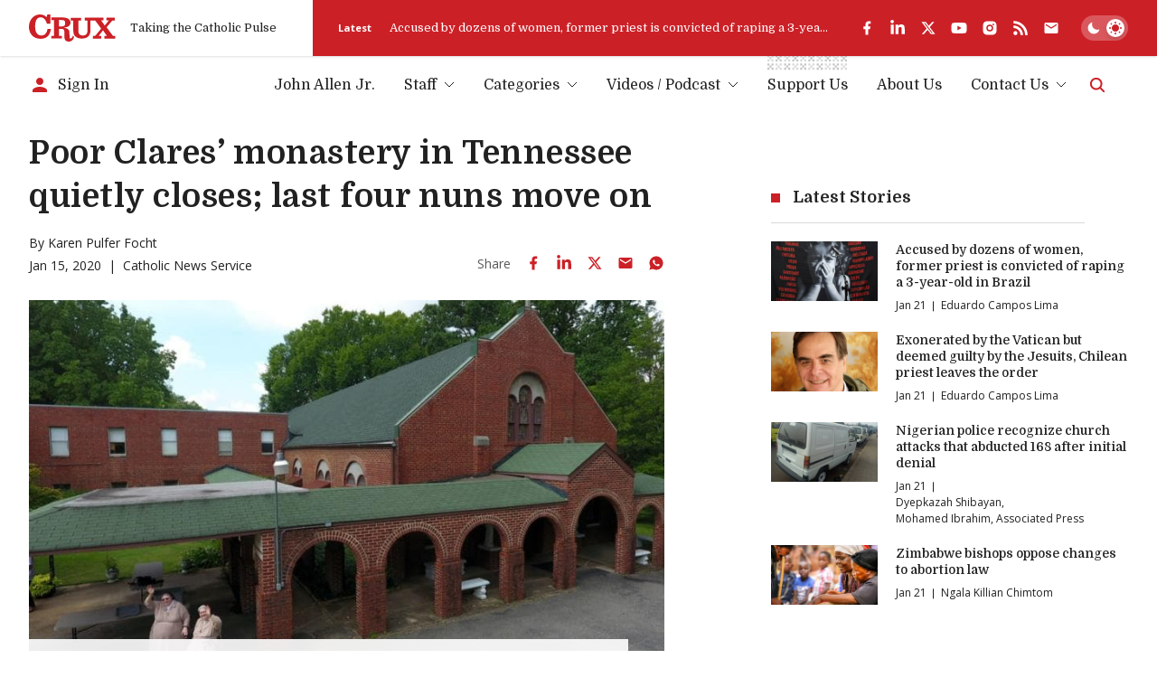

--- FILE ---
content_type: text/html; charset=utf-8
request_url: https://secureaddisplay.com/ctp/js/lp/?CTPID=92820211105T13010092782D65A0C8E2140F9873F24BD895F1D1A&ConversionValue=0&cachebust=1768993524486
body_size: 178
content:

!function (d, s, id) { var js, fjs = d.getElementsByTagName(s)[0]; if (!d.getElementById(id)) { js = d.createElement(s); js.id = id; js.src = "https://dtyry4ejybx0.cloudfront.net/js/conversionlp.js?ver=000003"; fjs.parentNode.insertBefore(js, fjs); } } (document, "script", "cadnet-ctplp-js");


--- FILE ---
content_type: text/html; charset=utf-8
request_url: https://www.google.com/recaptcha/api2/aframe
body_size: 269
content:
<!DOCTYPE HTML><html><head><meta http-equiv="content-type" content="text/html; charset=UTF-8"></head><body><script nonce="ySGUIlpdDN8UqDAMlYTjKA">/** Anti-fraud and anti-abuse applications only. See google.com/recaptcha */ try{var clients={'sodar':'https://pagead2.googlesyndication.com/pagead/sodar?'};window.addEventListener("message",function(a){try{if(a.source===window.parent){var b=JSON.parse(a.data);var c=clients[b['id']];if(c){var d=document.createElement('img');d.src=c+b['params']+'&rc='+(localStorage.getItem("rc::a")?sessionStorage.getItem("rc::b"):"");window.document.body.appendChild(d);sessionStorage.setItem("rc::e",parseInt(sessionStorage.getItem("rc::e")||0)+1);localStorage.setItem("rc::h",'1768993526917');}}}catch(b){}});window.parent.postMessage("_grecaptcha_ready", "*");}catch(b){}</script></body></html>

--- FILE ---
content_type: application/javascript; charset=utf-8
request_url: https://fundingchoicesmessages.google.com/f/AGSKWxVcD5Kktr33Mqjp6egKupJ-YEnM7ZUbGMZaqA3SI5m4mK0dmPsdpnlnxpGKyYm59ejp893wlj2kJTFpItMp1TMc7YWE1PRxHhynmUHyaL30I4qQSoP_SF1LDkLRmVTnLDSti_TS4TXgnqPORXLrMdFffoi4urWGv7cPINDt1n33zwW9lWN2i_QDvh1L/_/adlink?/vclkads./banner728x90_/site_ads./adblockdetection.
body_size: -1290
content:
window['4d7622d8-2bfe-447f-b5e4-69943726e0d7'] = true;

--- FILE ---
content_type: text/x-component
request_url: https://cruxnow.com/?_rsc=1lw0l
body_size: 42537
content:
1:"$Sreact.fragment"
3:"$Sreact.suspense"
4:I[3289,["2763","static/chunks/2763-6c314109c24950c7.js","6284","static/chunks/6284-9bcf498427029727.js","834","static/chunks/834-29ee8e3f0c7f4216.js","4844","static/chunks/4844-90d47df7e45a584f.js","2104","static/chunks/2104-5b970a5cb5714e8a.js","8231","static/chunks/8231-1065e1a94aca0439.js","4627","static/chunks/4627-f8f53e36c4cfb812.js","18","static/chunks/18-9709a9b096a6e873.js","8974","static/chunks/app/page-27ddebd7068b8024.js"],"AdBox"]
5:I[2342,["2763","static/chunks/2763-6c314109c24950c7.js","6284","static/chunks/6284-9bcf498427029727.js","834","static/chunks/834-29ee8e3f0c7f4216.js","4844","static/chunks/4844-90d47df7e45a584f.js","2104","static/chunks/2104-5b970a5cb5714e8a.js","8231","static/chunks/8231-1065e1a94aca0439.js","4627","static/chunks/4627-f8f53e36c4cfb812.js","18","static/chunks/18-9709a9b096a6e873.js","8974","static/chunks/app/page-27ddebd7068b8024.js"],"GlobalTabsSkeleton"]
7:I[4869,["2763","static/chunks/2763-6c314109c24950c7.js","6284","static/chunks/6284-9bcf498427029727.js","834","static/chunks/834-29ee8e3f0c7f4216.js","4844","static/chunks/4844-90d47df7e45a584f.js","2104","static/chunks/2104-5b970a5cb5714e8a.js","8231","static/chunks/8231-1065e1a94aca0439.js","4627","static/chunks/4627-f8f53e36c4cfb812.js","18","static/chunks/18-9709a9b096a6e873.js","8974","static/chunks/app/page-27ddebd7068b8024.js"],"default"]
8:I[8026,["2763","static/chunks/2763-6c314109c24950c7.js","6284","static/chunks/6284-9bcf498427029727.js","834","static/chunks/834-29ee8e3f0c7f4216.js","4844","static/chunks/4844-90d47df7e45a584f.js","2104","static/chunks/2104-5b970a5cb5714e8a.js","8231","static/chunks/8231-1065e1a94aca0439.js","4627","static/chunks/4627-f8f53e36c4cfb812.js","18","static/chunks/18-9709a9b096a6e873.js","8974","static/chunks/app/page-27ddebd7068b8024.js"],"NewAdSlot"]
16:I[7742,[],"OutletBoundary"]
19:I[7742,[],"ViewportBoundary"]
1b:I[7742,[],"MetadataBoundary"]
1d:I[2497,[],""]
:HL["/_next/static/media/bdcf2ec322da5503-s.p.woff2","font",{"crossOrigin":"","type":"font/woff2"}]
:HL["/_next/static/media/e807dee2426166ad-s.p.woff2","font",{"crossOrigin":"","type":"font/woff2"}]
:HL["/_next/static/css/8ce6f49d654131c2.css","style"]
:HL["/_next/static/css/ad1443eafe44888d.css","style"]
9:T4e7,M88.188 190.093C84.6934 178.993 81.096 167.173 77.3958 154.633C73.9012 142.094 70.4065 129.657 66.9119 117.323C63.4173 104.989 60.231 93.4771 57.3531 82.7876C54.4751 72.0982 52.0083 62.8477 49.9527 55.0362C47.897 47.2246 46.458 41.6743 45.6358 38.3853L44.4024 38.6936C45.0191 42.3938 45.533 47.3274 45.9441 53.4944C46.3553 59.4559 46.6636 65.8284 46.8692 72.6121C47.0747 79.1902 47.1775 85.2544 47.1775 90.8047V199.961H0V4.77515H82.6377C85.5157 15.6702 88.4964 27.1819 91.5799 39.3103C94.869 51.2332 98.0552 63.156 101.139 75.0789C104.428 86.7962 107.306 97.9996 109.773 108.689C112.239 119.173 113.987 128.321 115.014 136.132H115.631C116.659 128.321 118.304 119.173 120.565 108.689C123.032 98.2052 125.807 87.0018 128.89 75.0789C131.974 63.156 135.16 51.2332 138.449 39.3103C141.738 27.1819 144.719 15.6702 147.391 4.77515H228.796V199.961H182.235V90.8047C182.235 85.2544 182.337 79.1902 182.543 72.6121C182.749 65.8284 183.057 59.4559 183.468 53.4944C184.085 47.3274 184.599 42.3938 185.01 38.6936L183.776 38.3853C182.954 41.6743 181.515 47.2246 179.46 55.0362C177.404 62.8477 174.834 72.201 171.751 83.096C168.873 93.7855 165.687 105.297 162.192 117.631C158.697 129.965 155.1 142.402 151.4 154.942C147.905 167.276 144.513 178.993 141.224 190.093H88.188Za:T4f3,M592.203 142.299C592.203 135.515 592.511 129.348 593.128 123.798L592.511 122.873C586.755 123.695 580.485 124.312 573.702 124.723C566.918 124.929 560.648 124.929 554.892 124.723V84.6378L635.372 84.3294V189.168C625.916 193.485 615.123 196.877 602.995 199.344C591.072 201.605 575.86 202.736 557.359 202.736C532.691 202.736 513.368 199.447 499.389 192.869C485.411 186.085 475.544 175.293 469.788 160.492C464.032 145.485 461.154 125.545 461.154 100.672C461.154 80.5264 463.415 63.9783 467.938 51.0276C472.666 38.0769 479.449 28.107 488.289 21.1177C497.334 13.9229 508.331 8.98926 521.282 6.3169C534.233 3.43897 549.034 2 565.684 2C575.552 2 585.419 2.41113 595.286 3.2334C605.359 4.05567 615.329 5.59742 625.196 7.85864V48.5608L624.271 49.1775C615.637 47.1219 607.003 45.6829 598.37 44.8606C589.941 44.0384 581.41 43.6272 572.777 43.6272C560.237 43.6272 549.239 44.9634 539.783 47.6358C530.533 50.1026 523.338 55.3445 518.199 63.3616C513.059 71.3787 510.49 83.8155 510.49 100.672C510.49 117.323 511.826 130.068 514.498 138.907C517.376 147.541 522.618 153.503 530.224 156.792C538.036 159.875 549.136 161.417 563.526 161.417C565.376 161.417 568.254 161.417 572.16 161.417C576.066 161.211 579.971 161.006 583.877 160.8C587.783 160.595 590.558 160.286 592.203 159.875V142.299Zb:T5d9,M750.863 149.7C759.908 152.783 769.775 155.25 780.465 157.1C791.36 158.745 802.152 159.567 812.841 159.567C827.436 159.567 838.229 158.95 845.218 157.717C852.413 156.278 857.141 154.119 859.402 151.241C861.663 148.363 862.794 144.663 862.794 140.141C862.794 136.235 861.972 133.151 860.327 130.89C858.683 128.629 855.496 126.882 850.768 125.648C846.04 124.209 839.051 123.079 829.801 122.256L809.449 120.406C794.238 118.967 782.212 115.781 773.373 110.848C764.739 105.914 758.572 99.3358 754.872 91.1131C751.377 82.6849 749.63 72.6121 749.63 60.8948C749.63 46.9163 752.405 35.6101 757.955 26.9763C763.711 18.3425 772.961 12.0728 785.707 8.16699C798.452 4.05566 815.411 2 836.584 2C864.13 2 886.845 5.59741 904.73 12.7922L903.804 54.7278L902.879 55.9612C882.528 48.7664 861.252 45.169 839.051 45.169C828.362 45.169 820.139 45.7857 814.383 47.0191C808.627 48.0469 804.619 49.7942 802.357 52.261C800.096 54.7278 798.966 58.2225 798.966 62.7449C798.966 67.2674 799.685 70.6592 801.124 72.9205C802.769 75.1817 805.955 76.929 810.683 78.1624C815.411 79.1902 822.297 80.2181 831.342 81.2459L850.768 83.4044C867.214 85.2545 879.856 88.5435 888.695 93.2715C897.535 97.9996 903.599 104.372 906.888 112.389C910.383 120.201 912.13 129.76 912.13 141.066C912.13 154.839 909.149 166.35 903.188 175.601C897.432 184.646 887.976 191.43 874.82 195.952C861.663 200.475 844.087 202.736 822.092 202.736C807.702 202.736 794.751 202.016 783.24 200.577C771.728 198.933 760.525 196.774 749.63 194.102V150.625L750.863 149.7Zc:T4ee,M1859.39 190.093C1855.9 178.993 1852.3 167.173 1848.6 154.633C1845.11 142.094 1841.61 129.657 1838.12 117.323C1834.62 104.989 1831.44 93.4771 1828.56 82.7876C1825.68 72.0982 1823.21 62.8477 1821.16 55.0362C1819.1 47.2246 1817.66 41.6743 1816.84 38.3853L1815.61 38.6936C1816.22 42.3938 1816.74 47.3274 1817.15 53.4944C1817.56 59.4559 1817.87 65.8284 1818.07 72.6121C1818.28 79.1902 1818.38 85.2544 1818.38 90.8047V199.961H1771.2V4.77515H1853.84C1856.72 15.6702 1859.7 27.1819 1862.78 39.3103C1866.07 51.2332 1869.26 63.156 1872.34 75.0789C1875.63 86.7962 1878.51 97.9996 1880.98 108.689C1883.44 119.173 1885.19 128.321 1886.22 136.132H1886.84C1887.86 128.321 1889.51 119.173 1891.77 108.689C1894.24 98.2052 1897.01 87.0018 1900.09 75.0789C1903.18 63.156 1906.36 51.2332 1909.65 39.3103C1912.94 27.1819 1915.92 15.6702 1918.6 4.77515H2000V199.961H1953.44V90.8047C1953.44 85.2544 1953.54 79.1902 1953.75 72.6121C1953.95 65.8284 1954.26 59.4559 1954.67 53.4944C1955.29 47.3274 1955.8 42.3938 1956.21 38.6936L1954.98 38.3853C1954.16 41.6743 1952.72 47.2246 1950.66 55.0362C1948.61 62.8477 1946.04 72.201 1942.96 83.096C1940.08 93.7855 1936.89 105.297 1933.4 117.631C1929.9 129.965 1926.3 142.402 1922.6 154.942C1919.11 167.276 1915.72 178.993 1912.43 190.093H1859.39Zd:T781,M1022.8 500C1009.67 500 995.803 499.438 981.182 498.313C966.56 497.188 952.689 495.501 939.567 493.252C926.445 491.002 915.198 488.378 905.825 485.379V423.519C920.821 428.393 938.817 432.142 959.812 434.766C980.807 437.39 1000.11 438.703 1017.74 438.703C1040.6 438.703 1057.66 437.39 1068.91 434.766C1080.53 432.517 1086.34 428.393 1086.34 422.394C1086.34 417.145 1084.09 413.584 1079.59 411.709C1075.1 409.835 1066.29 408.897 1053.16 408.897H979.494C955.5 408.897 936.755 404.586 923.258 395.963C910.137 387.34 903.576 374.781 903.576 358.285C903.576 347.038 906.95 336.353 913.698 326.23C920.821 316.108 931.131 308.61 944.628 303.736C929.257 295.863 917.635 285.928 909.762 273.931C901.889 261.934 897.952 246.75 897.952 228.379C897.952 193.888 909.012 168.769 931.131 153.023C953.626 136.902 986.43 128.841 1029.54 128.841C1038.54 128.841 1048.48 129.591 1059.35 131.091C1070.6 132.216 1078.84 133.34 1084.09 134.465H1186.44L1184.19 190.701H1145.39C1154.76 200.074 1159.45 213.945 1159.45 232.316C1159.45 258.185 1151.01 278.992 1134.14 294.738C1117.65 310.484 1092.53 318.357 1058.79 318.357C1053.16 318.357 1047.54 318.17 1041.92 317.795C1036.67 317.045 1031.42 316.483 1026.17 316.108C1016.42 317.233 1007.99 319.295 1000.86 322.294C994.116 325.293 990.742 329.604 990.742 335.228C990.742 339.727 992.429 342.726 995.803 344.226C999.552 345.726 1004.99 346.475 1012.11 346.475H1080.16C1107.53 346.475 1128.71 352.849 1143.7 365.596C1159.08 377.968 1166.76 396.151 1166.76 420.145C1166.76 473.382 1118.77 500 1022.8 500ZM1030.11 268.307C1049.98 268.307 1063.66 264.933 1071.16 258.185C1078.66 251.436 1082.41 240.189 1082.41 224.443C1082.41 208.697 1078.47 197.262 1070.6 190.139C1063.1 183.016 1049.6 179.454 1030.11 179.454C1011.74 179.454 998.427 183.016 990.179 190.139C982.306 196.887 978.37 208.322 978.37 224.443C978.37 239.439 982.119 250.499 989.617 257.622C997.115 264.745 1010.61 268.307 1030.11 268.307Ze:T485,M523.988 150.526C521.448 149.32 518.973 148.718 516.562 148.718C514.969 148.718 513.742 148.998 512.881 149.557C512.063 150.117 511.654 150.892 511.654 151.882C511.654 152.7 511.998 153.41 512.687 154.013C513.376 154.573 514.754 155.154 516.82 155.756L518.757 156.338C521.513 157.156 523.579 158.275 524.957 159.696C526.377 161.116 527.088 162.989 527.088 165.314C527.088 168.284 525.968 170.652 523.73 172.417C521.491 174.139 518.434 175 514.56 175C510.384 175 506.918 174.311 504.163 172.934L505.842 167.251C507.091 167.854 508.404 168.349 509.781 168.736C511.202 169.124 512.666 169.317 514.172 169.317C517.746 169.317 519.532 168.176 519.532 165.895C519.532 164.862 519.102 164.087 518.241 163.57C517.423 163.053 516.002 162.494 513.979 161.891L511.977 161.245C509.308 160.384 507.327 159.265 506.036 157.887C504.787 156.467 504.163 154.616 504.163 152.334C504.163 150.999 504.443 149.772 505.003 148.653C505.562 147.491 506.337 146.501 507.327 145.683C508.361 144.865 509.588 144.24 511.008 143.81C512.472 143.336 514.086 143.1 515.851 143.1C517.616 143.1 519.317 143.272 520.953 143.616C522.632 143.918 524.182 144.391 525.602 145.037L523.988 150.526Zf:T5f9,M454.732 158.791C454.732 161.331 454.323 163.613 453.505 165.637C452.731 167.66 451.633 169.36 450.212 170.738C448.791 172.116 447.134 173.17 445.24 173.902C443.346 174.634 441.301 175 439.105 175C436.91 175 434.865 174.656 432.97 173.967C431.119 173.278 429.505 172.288 428.127 170.996C426.75 169.662 425.673 168.026 424.898 166.089C424.124 164.151 423.736 161.934 423.736 159.437C423.736 156.854 424.124 154.551 424.898 152.528C425.716 150.461 426.836 148.739 428.256 147.362C429.677 145.984 431.334 144.929 433.229 144.197C435.123 143.466 437.168 143.1 439.363 143.1C441.559 143.1 443.582 143.444 445.434 144.133C447.328 144.779 448.964 145.769 450.341 147.103C451.719 148.438 452.795 150.074 453.57 152.011C454.345 153.948 454.732 156.208 454.732 158.791ZM446.854 159.114C446.854 157.263 446.639 155.692 446.208 154.4C445.778 153.066 445.197 151.99 444.465 151.172C443.776 150.354 442.958 149.751 442.011 149.363C441.107 148.976 440.16 148.782 439.17 148.782C438.179 148.782 437.232 148.954 436.328 149.299C435.424 149.6 434.628 150.16 433.939 150.978C433.25 151.753 432.691 152.807 432.26 154.142C431.83 155.477 431.614 157.134 431.614 159.114C431.614 160.922 431.83 162.472 432.26 163.764C432.691 165.012 433.25 166.067 433.939 166.928C434.671 167.746 435.489 168.349 436.393 168.736C437.34 169.124 438.309 169.317 439.299 169.317C440.246 169.317 441.172 169.145 442.076 168.801C443.023 168.456 443.841 167.897 444.529 167.122C445.218 166.347 445.778 165.314 446.208 164.022C446.639 162.688 446.854 161.052 446.854 159.114Z10:T4af,M338.021 146.393C339.915 145.36 341.831 144.563 343.768 144.004C345.705 143.401 347.836 143.1 350.161 143.1C351.969 143.1 353.605 143.315 355.069 143.745C356.532 144.133 357.802 144.779 358.879 145.683C359.955 146.587 360.773 147.771 361.333 149.234C361.935 150.655 362.237 152.399 362.237 154.465V174.354H356.231L355.456 171.125H355.262C353.067 173.708 349.946 175 345.899 175C342.67 175 340.152 174.16 338.344 172.482C336.536 170.76 335.631 168.542 335.631 165.83C335.631 164.108 335.997 162.623 336.729 161.375C337.461 160.126 338.451 159.093 339.7 158.275C340.991 157.457 342.52 156.854 344.285 156.467C346.05 156.036 347.965 155.821 350.032 155.821H354.552V153.69C354.552 152.011 354.057 150.827 353.067 150.138C352.077 149.406 350.742 149.041 349.063 149.041C347.858 149.041 346.566 149.234 345.189 149.622C343.854 150.009 342.369 150.676 340.733 151.624L338.021 146.393ZM354.617 160.664L351.13 160.793C348.288 160.879 346.308 161.375 345.189 162.279C344.069 163.14 343.51 164.194 343.51 165.443C343.51 167.036 343.983 168.112 344.93 168.672C345.877 169.231 346.975 169.511 348.224 169.511C349.472 169.511 350.656 169.21 351.775 168.607C352.938 167.961 353.885 167.079 354.617 165.959V160.664Z11:T436,M319.855 169.317C321.232 169.317 322.438 169.167 323.471 168.865C324.547 168.521 325.451 168.155 326.183 167.768L327.669 173.127C326.721 173.601 325.473 174.031 323.923 174.419C322.373 174.806 320.673 175 318.822 175C316.54 175 314.409 174.677 312.429 174.031C310.448 173.343 308.726 172.331 307.263 170.996C305.799 169.662 304.637 168.004 303.776 166.024C302.958 164.044 302.549 161.74 302.549 159.114C302.549 156.704 302.936 154.508 303.711 152.528C304.529 150.547 305.648 148.868 307.069 147.491C308.533 146.07 310.255 144.994 312.235 144.262C314.258 143.487 316.475 143.1 318.886 143.1C320.221 143.1 321.598 143.229 323.019 143.487C324.44 143.745 325.968 144.262 327.604 145.037L325.99 150.461C324.999 149.902 323.988 149.471 322.954 149.17C321.921 148.868 320.845 148.718 319.726 148.718C316.884 148.718 314.603 149.6 312.881 151.365C311.159 153.087 310.298 155.606 310.298 158.921C310.298 160.858 310.578 162.494 311.137 163.828C311.697 165.163 312.429 166.239 313.333 167.057C314.237 167.875 315.248 168.456 316.368 168.801C317.53 169.145 318.692 169.317 319.855 169.317Z12:T5f4,M73.156 158.791C73.156 161.331 72.747 163.613 71.929 165.637C71.1541 167.66 70.0563 169.36 68.6357 170.738C67.215 172.116 65.5576 173.17 63.6634 173.902C61.7691 174.634 59.7242 175 57.5287 175C55.3331 175 53.2882 174.656 51.394 173.967C49.5428 173.278 47.9284 172.288 46.5508 170.996C45.1732 169.662 44.0969 168.026 43.322 166.089C42.5471 164.151 42.1597 161.934 42.1597 159.437C42.1597 156.854 42.5471 154.551 43.322 152.528C44.14 150.461 45.2593 148.739 46.68 147.362C48.1006 145.984 49.7581 144.929 51.6523 144.197C53.5465 143.466 55.5914 143.1 57.787 143.1C59.9825 143.1 62.0059 143.444 63.8571 144.133C65.7513 144.779 67.3872 145.769 68.7648 147.103C70.1424 148.438 71.2187 150.074 71.9936 152.011C72.7685 153.948 73.156 156.208 73.156 158.791ZM65.2778 159.114C65.2778 157.263 65.0625 155.692 64.632 154.4C64.2015 153.066 63.6203 151.99 62.8885 151.172C62.1996 150.354 61.3817 149.751 60.4346 149.363C59.5305 148.976 58.5834 148.782 57.5932 148.782C56.6031 148.782 55.656 148.954 54.7519 149.299C53.8479 149.6 53.0514 150.16 52.3626 150.978C51.6738 151.753 51.1142 152.807 50.6837 154.142C50.2532 155.477 50.0379 157.134 50.0379 159.114C50.0379 160.922 50.2532 162.472 50.6837 163.764C51.1142 165.012 51.6738 166.067 52.3626 166.928C53.0945 167.746 53.9124 168.349 54.8165 168.736C55.7636 169.124 56.7322 169.317 57.7224 169.317C58.6695 169.317 59.5951 169.145 60.4992 168.801C61.4463 168.456 62.2642 167.897 62.953 167.122C63.6418 166.347 64.2015 165.314 64.632 164.022C65.0625 162.688 65.2778 161.052 65.2778 159.114Z13:T48d,M24.0221 168.8C26.0455 168.8 27.746 168.628 29.1236 168.284C30.5012 167.939 31.7497 167.466 32.869 166.863L34.548 172.804C33.3425 173.407 31.8142 173.923 29.9631 174.354C28.1119 174.784 25.8518 175 23.1826 175C20.2552 175 17.5215 174.526 14.9815 173.579C12.4846 172.632 10.3106 171.276 8.45939 169.511C6.65127 167.703 5.23061 165.507 4.1974 162.924C3.16419 160.298 2.64758 157.327 2.64758 154.012C2.64758 150.784 3.14266 147.878 4.13282 145.295C5.12298 142.669 6.52212 140.452 8.33024 138.643C10.1814 136.835 12.377 135.458 14.917 134.511C17.4569 133.52 20.2767 133.025 23.3764 133.025C26.1316 133.025 28.3917 133.262 30.1568 133.736C31.9219 134.209 33.4286 134.769 34.6771 135.415L32.869 141.356C31.5775 140.71 30.2644 140.193 28.9299 139.806C27.5953 139.418 26.0455 139.225 24.2804 139.225C22.4723 139.225 20.7503 139.504 19.1144 140.064C17.5215 140.581 16.1224 141.442 14.917 142.647C13.7546 143.81 12.8075 145.338 12.0756 147.232C11.3868 149.083 11.0424 151.343 11.0424 154.012C11.0424 156.596 11.3868 158.834 12.0756 160.728C12.7644 162.58 13.69 164.108 14.8524 165.313C16.0147 166.519 17.3708 167.401 18.9206 167.961C20.5135 168.52 22.214 168.8 24.0221 168.8Z14:T5f9,M211.245 47.1492C211.245 40.1712 209.876 35.7479 207.079 33.0317C204.274 30.3084 199.787 29.0589 192.934 29.0588H170.572V35.5037H176.775V82.8844H170.572V89.3294H190.91V82.8844H186.083V66.2234H191.296C193.689 66.2234 195.663 66.6206 197.235 68.2267C198.727 69.7516 199.706 72.2267 200.613 75.9076L200.615 75.9119L203.86 89.3294H216.328V82.8844H211.834L209.471 73.8434L209.118 72.5864C208.281 69.7846 207.358 67.8702 206.45 66.5093C205.422 64.9683 204.386 64.0969 203.436 63.4382L201.887 62.364L203.6 61.5757C208.379 59.3771 211.245 54.815 211.245 47.1492ZM200.043 47.3279C200.043 43.7125 199.551 41.7219 198.515 40.5844C197.508 39.4791 195.731 38.9112 192.331 38.9112H188.236V56.371H192.158C195.387 56.3709 197.227 55.7517 198.324 54.5254C199.453 53.2621 200.043 51.0883 200.043 47.3279ZM202.196 47.3279C202.196 51.1791 201.622 54.0654 199.93 55.959C198.204 57.8892 195.564 58.5235 192.158 58.5235H186.083V36.7587H192.331C195.823 36.7587 198.442 37.3085 200.106 39.1361C201.741 40.9318 202.196 43.6894 202.196 47.3279ZM213.398 47.1492C213.397 54.6625 210.787 59.862 206.015 62.7298C206.744 63.3803 207.499 64.2039 208.239 65.3132C209.291 66.8907 210.296 69.0127 211.18 71.9726L211.552 73.2927V73.2969L213.496 80.7319H218.48V91.4819H202.168L198.521 76.4185C197.619 72.7605 196.745 70.8033 195.696 69.7318C194.726 68.7409 193.47 68.376 191.296 68.3759H188.236V80.7319H193.062V91.4819H168.42V80.7319H174.623V37.6562H168.42V26.9062H192.934C199.953 26.9063 205.159 28.165 208.58 31.4867C212.008 34.8158 213.398 39.9768 213.398 47.1492Z15:Tb10,M102.771 26.9062L109.796 52.2341L109.798 52.2362C110.837 56.0156 111.81 59.993 112.522 63.0219C112.634 63.4964 112.733 63.9497 112.831 64.3736C112.919 64.0112 113.012 63.6277 113.111 63.2258C113.833 60.2768 114.826 56.3272 115.906 52.3308L122.755 26.9062H145.422V37.6562H139.454L141.915 80.7319H148.093V91.4819H124.485V80.7319H128.91L127.987 62.9673C127.742 57.8076 127.636 52.882 127.594 49.0053C127.154 50.9499 126.646 53.0722 126.083 55.135L126.078 55.1518L119.272 78.5268L119.045 79.3025H106.134L99.3652 55.0509L99.3631 55.0467C98.7682 52.8825 98.2187 50.5735 97.7487 48.4756C97.7049 52.9035 97.598 58.7798 97.3409 64.6595V64.6658L96.5358 80.7319H101.047V91.4819H77.4385V80.7319H83.5282L85.9077 37.6562H80.024V26.9062H102.771ZM82.1765 35.5037H88.1822L85.5651 82.8844H79.591V89.3294H98.8943V82.8844H94.2719L95.1905 64.5586C95.448 58.6667 95.5553 52.772 95.5983 48.3474C95.6198 46.1348 95.6256 44.2898 95.6256 42.9997C95.6256 42.3551 95.6227 41.8479 95.6214 41.503C95.6207 41.331 95.6219 41.1987 95.6214 41.1099C95.6211 41.0658 95.6194 41.0314 95.6193 41.0091V40.9775L95.6109 39.8929H98.1964L98.3583 40.7757V40.7799C98.3589 40.7833 98.3613 40.788 98.3625 40.7946C98.3651 40.8086 98.3679 40.8301 98.373 40.8577C98.3834 40.9135 98.3989 40.9977 98.4193 41.1057C98.46 41.3218 98.5204 41.638 98.5979 42.037C98.7533 42.8359 98.9793 43.9672 99.258 45.2931C99.8158 47.9467 100.585 51.3681 101.438 54.4707L107.767 77.15H117.428L124.006 54.5674L124.653 52.0891C125.274 49.6108 125.811 47.1782 126.221 45.2048C126.494 43.8908 126.712 42.7821 126.86 42.0033C126.934 41.615 126.99 41.3084 127.028 41.0994C127.048 40.9948 127.063 40.9136 127.073 40.8598C127.077 40.8331 127.081 40.8122 127.083 40.7988C127.084 40.7924 127.087 40.7873 127.087 40.7841V40.7799L127.245 39.8929H129.757L129.74 40.9838V41.0175C129.74 41.0398 129.739 41.074 129.738 41.1184C129.737 41.2071 129.735 41.339 129.734 41.5114C129.73 41.8571 129.726 42.3654 129.723 43.0144C129.718 44.313 129.719 46.1751 129.74 48.4252C129.778 52.3643 129.882 57.4893 130.137 62.8643L130.255 65.1808L131.176 82.8844H126.637V89.3294H145.941V82.8844H139.883L139.826 81.8691L137.175 35.5037H143.269V29.0588H124.405L117.985 52.8921C116.911 56.8665 115.921 60.7993 115.2 63.7388C114.84 65.2077 114.547 66.4279 114.345 67.2807C114.243 67.7072 114.165 68.0431 114.111 68.2708C114.085 68.3842 114.064 68.471 114.05 68.5294C114.043 68.5586 114.039 68.5819 114.036 68.5966C114.034 68.6031 114.032 68.6079 114.031 68.6114L114.029 68.6156L113.836 69.4501H111.77L111.585 68.6029V68.5966C111.584 68.5928 111.582 68.5873 111.58 68.5798C111.577 68.5641 111.572 68.5395 111.566 68.5084C111.552 68.4461 111.531 68.3534 111.505 68.233C111.451 67.9918 111.372 67.6379 111.271 67.1904C111.07 66.2949 110.781 65.0226 110.426 63.5159C109.717 60.4998 108.75 56.5512 107.721 52.808L101.133 29.0588H82.1765V35.5037Z0:{"P":null,"b":"0XNU1-H7YFVvV4ThYFzil","p":"","c":["",""],"i":false,"f":[[["",{"children":["__PAGE__",{}]},"$undefined","$undefined",true],["",["$","$1","c",{"children":[[["$","link","0",{"rel":"stylesheet","href":"/_next/static/css/8ce6f49d654131c2.css","precedence":"next","crossOrigin":"$undefined","nonce":"$undefined"}],["$","link","1",{"rel":"stylesheet","href":"/_next/static/css/ad1443eafe44888d.css","precedence":"next","crossOrigin":"$undefined","nonce":"$undefined"}]],"$L2"]}],{"children":["__PAGE__",["$","$1","c",{"children":[["$","main",null,{"className":"flex flex-col","children":[["$","script",null,{"type":"application/ld+json","dangerouslySetInnerHTML":{"__html":"{\"@context\":\"https://schema.org\",\"@type\":\"WebPage\",\"url\":\"https://cruxnow.com/\",\"inLanguage\":\"en\",\"description\":\"Crux offers the very best in smart, wired, and independent coverage of the Vatican and the Catholic Church.\",\"name\":\"Crux\",\"publisher\":{\"@type\":\"NewsMediaOrganization\",\"name\":\"Crux\",\"logo\":{\"@type\":\"ImageObject\",\"url\":\"https://cruxnow.com/crux-logo.png\"},\"url\":\"https://cruxnow.com\",\"sameAs\":[\"https://www.facebook.com/crux/\",\"https://www.linkedin.com/company/crux-now/\",\"https://twitter.com/Crux\",\"https://www.youtube.com/c/CruxMedia\"]},\"isPartOf\":{\"@type\":\"WebSite\",\"name\":\"Crux\",\"url\":\"https://cruxnow.com/\",\"potentialAction\":{\"@type\":\"SearchAction\",\"target\":\"https://cruxnow.com/search?q={query}\",\"query\":\"required name=query\",\"query-input\":\"required name=query\"}}}"}}],["$","$3",null,{"fallback":["$","main",null,{"className":"flex flex-col","children":[["$","section",null,{"className":"container mb-section","children":["$","div",null,{"className":"posts-grid items-start","data-cy":"hero-posts","data-testid":"hero-posts","children":[["$","div",null,{"className":"flex flex-wrap w-full lg:w-[30%] xl:w-3/5","children":[["$","article","hero1-0",{"className":"group p-post-grid-gap w-[var(--posts-grid-item-width)] [&_a]:relative [&_a]:z-20  undefined","data-format":"large","children":["$","div",null,{"className":"flex relative z-0","children":["$","div",null,{"className":"flex-1 flex items-start justify-start -m-[var(--post-inner-gap)]      flex-col md:flex-row-reverse lg:max-xl:flex-col xl:flex-row-reverse","children":[["$","div",null,{"className":"post-img relative w-full p-[var(--post-inner-gap)]      md:basis-2/3 lg:max-xl:basis-full ","children":["$","div",null,{"className":"w-full h-0 pb-[56.25%] skeleton-bg"}]}],["$","div",null,{"className":"post-text p-[var(--post-inner-gap)]      md:basis-1/3 lg:max-xl:basis-full  w-full","children":[["$","h3",null,{"className":"post-title text-[inherit] mb-2 font-medium max-w-[45ch]   h4 skeleton-bg h-10","children":"Â "}],["$","div",null,{"className":"text-p-tint text-heading-4 mb-1.5 last:mb-0  skeleton-bg","children":["$","div",null,{"className":"line-clamp-4","dangerouslySetInnerHTML":"$undefined"}]}],["$","div",null,{"className":"flex flex-wrap items-start text-p text-heading-6 skeleton-bg w-24 max-w-full","children":"Â "}]]}]]}]}]}]]}],["$","div",null,{"className":"flex flex-wrap w-full lg:w-2/5 md:max-lg:[--posts-grid-item-width:33.333%] lg:max-xl:[--posts-grid-item-width:100%] xl:[--posts-grid-item-width:50%]","children":[["$","article","hero2-skeleton-0",{"className":"group p-post-grid-gap w-[var(--posts-grid-item-width)] [&_a]:relative [&_a]:z-20  max-md:[&:nth-of-type(n+6)]:hidden md:[&:nth-of-type(n+4)_.post-img]:hidden lg:[&:nth-of-type(n+4)]:hidden xl:[&:nth-of-type(3)]:hidden","data-format":"small-4","children":["$","div",null,{"className":"flex relative z-0","children":["$","div",null,{"className":"flex-1 flex items-start justify-start -m-[var(--post-inner-gap)] flex-row   md:max-lg:flex-col xl:flex-col  ","children":[["$","div",null,{"className":"post-img relative w-full p-[var(--post-inner-gap)] basis-1/3   md:max-lg:basis-full xl:basis-full   ","children":["$","div",null,{"className":"w-full h-0 pb-[56.25%] skeleton-bg"}]}],["$","div",null,{"className":"post-text p-[var(--post-inner-gap)] flex-1   md:max-lg:basis-full xl:basis-full    w-full","children":[["$","h3",null,{"className":"post-title text-[inherit] mb-2 font-medium max-w-[45ch]   h4 skeleton-bg h-10","children":"Â "}],false,["$","div",null,{"className":"flex flex-wrap items-start text-p text-heading-6 skeleton-bg w-24 max-w-full","children":"Â "}]]}]]}]}]}],["$","article","hero2-skeleton-1",{"className":"group p-post-grid-gap w-[var(--posts-grid-item-width)] [&_a]:relative [&_a]:z-20  max-md:[&:nth-of-type(n+6)]:hidden md:[&:nth-of-type(n+4)_.post-img]:hidden lg:[&:nth-of-type(n+4)]:hidden xl:[&:nth-of-type(3)]:hidden","data-format":"small-4","children":["$","div",null,{"className":"flex relative z-0","children":["$","div",null,{"className":"flex-1 flex items-start justify-start -m-[var(--post-inner-gap)] flex-row   md:max-lg:flex-col xl:flex-col  ","children":[["$","div",null,{"className":"post-img relative w-full p-[var(--post-inner-gap)] basis-1/3   md:max-lg:basis-full xl:basis-full   ","children":["$","div",null,{"className":"w-full h-0 pb-[56.25%] skeleton-bg"}]}],["$","div",null,{"className":"post-text p-[var(--post-inner-gap)] flex-1   md:max-lg:basis-full xl:basis-full    w-full","children":[["$","h3",null,{"className":"post-title text-[inherit] mb-2 font-medium max-w-[45ch]   h4 skeleton-bg h-10","children":"Â "}],false,["$","div",null,{"className":"flex flex-wrap items-start text-p text-heading-6 skeleton-bg w-24 max-w-full","children":"Â "}]]}]]}]}]}],["$","article","hero2-skeleton-2",{"className":"group p-post-grid-gap w-[var(--posts-grid-item-width)] [&_a]:relative [&_a]:z-20  max-md:[&:nth-of-type(n+6)]:hidden md:[&:nth-of-type(n+4)_.post-img]:hidden lg:[&:nth-of-type(n+4)]:hidden xl:[&:nth-of-type(3)]:hidden","data-format":"small-4","children":["$","div",null,{"className":"flex relative z-0","children":["$","div",null,{"className":"flex-1 flex items-start justify-start -m-[var(--post-inner-gap)] flex-row   md:max-lg:flex-col xl:flex-col  ","children":[["$","div",null,{"className":"post-img relative w-full p-[var(--post-inner-gap)] basis-1/3   md:max-lg:basis-full xl:basis-full   ","children":["$","div",null,{"className":"w-full h-0 pb-[56.25%] skeleton-bg"}]}],["$","div",null,{"className":"post-text p-[var(--post-inner-gap)] flex-1   md:max-lg:basis-full xl:basis-full    w-full","children":[["$","h3",null,{"className":"post-title text-[inherit] mb-2 font-medium max-w-[45ch]   h4 skeleton-bg h-10","children":"Â "}],false,["$","div",null,{"className":"flex flex-wrap items-start text-p text-heading-6 skeleton-bg w-24 max-w-full","children":"Â "}]]}]]}]}]}],["$","article","hero2-skeleton-3",{"className":"group p-post-grid-gap w-[var(--posts-grid-item-width)] [&_a]:relative [&_a]:z-20  max-md:[&:nth-of-type(n+6)]:hidden md:[&:nth-of-type(n+4)_.post-img]:hidden lg:[&:nth-of-type(n+4)]:hidden xl:[&:nth-of-type(3)]:hidden","data-format":"small-4","children":["$","div",null,{"className":"flex relative z-0","children":["$","div",null,{"className":"flex-1 flex items-start justify-start -m-[var(--post-inner-gap)] flex-row   md:max-lg:flex-col xl:flex-col  ","children":[["$","div",null,{"className":"post-img relative w-full p-[var(--post-inner-gap)] basis-1/3   md:max-lg:basis-full xl:basis-full   ","children":["$","div",null,{"className":"w-full h-0 pb-[56.25%] skeleton-bg"}]}],["$","div",null,{"className":"post-text p-[var(--post-inner-gap)] flex-1   md:max-lg:basis-full xl:basis-full    w-full","children":[["$","h3",null,{"className":"post-title text-[inherit] mb-2 font-medium max-w-[45ch]   h4 skeleton-bg h-10","children":"Â "}],false,["$","div",null,{"className":"flex flex-wrap items-start text-p text-heading-6 skeleton-bg w-24 max-w-full","children":"Â "}]]}]]}]}]}],["$","article","hero2-skeleton-4",{"className":"group p-post-grid-gap w-[var(--posts-grid-item-width)] [&_a]:relative [&_a]:z-20  max-md:[&:nth-of-type(n+6)]:hidden md:[&:nth-of-type(n+4)_.post-img]:hidden lg:[&:nth-of-type(n+4)]:hidden xl:[&:nth-of-type(3)]:hidden","data-format":"small-4","children":["$","div",null,{"className":"flex relative z-0","children":["$","div",null,{"className":"flex-1 flex items-start justify-start -m-[var(--post-inner-gap)] flex-row   md:max-lg:flex-col xl:flex-col  ","children":[["$","div",null,{"className":"post-img relative w-full p-[var(--post-inner-gap)] basis-1/3   md:max-lg:basis-full xl:basis-full   ","children":["$","div",null,{"className":"w-full h-0 pb-[56.25%] skeleton-bg"}]}],["$","div",null,{"className":"post-text p-[var(--post-inner-gap)] flex-1   md:max-lg:basis-full xl:basis-full    w-full","children":[["$","h3",null,{"className":"post-title text-[inherit] mb-2 font-medium max-w-[45ch]   h4 skeleton-bg h-10","children":"Â "}],false,["$","div",null,{"className":"flex flex-wrap items-start text-p text-heading-6 skeleton-bg w-24 max-w-full","children":"Â "}]]}]]}]}]}],["$","article","hero2-skeleton-5",{"className":"group p-post-grid-gap w-[var(--posts-grid-item-width)] [&_a]:relative [&_a]:z-20  max-md:[&:nth-of-type(n+6)]:hidden md:[&:nth-of-type(n+4)_.post-img]:hidden lg:[&:nth-of-type(n+4)]:hidden xl:[&:nth-of-type(3)]:hidden","data-format":"small-4","children":["$","div",null,{"className":"flex relative z-0","children":["$","div",null,{"className":"flex-1 flex items-start justify-start -m-[var(--post-inner-gap)] flex-row   md:max-lg:flex-col xl:flex-col  ","children":[["$","div",null,{"className":"post-img relative w-full p-[var(--post-inner-gap)] basis-1/3   md:max-lg:basis-full xl:basis-full   ","children":["$","div",null,{"className":"w-full h-0 pb-[56.25%] skeleton-bg"}]}],["$","div",null,{"className":"post-text p-[var(--post-inner-gap)] flex-1   md:max-lg:basis-full xl:basis-full    w-full","children":[["$","h3",null,{"className":"post-title text-[inherit] mb-2 font-medium max-w-[45ch]   h4 skeleton-bg h-10","children":"Â "}],false,["$","div",null,{"className":"flex flex-wrap items-start text-p text-heading-6 skeleton-bg w-24 max-w-full","children":"Â "}]]}]]}]}]}]]}],["$","div",null,{"className":"hidden lg:flex flex-wrap w-[30%] xl:w-3/5 xl:[--posts-grid-item-width:33.333%]","children":[["$","article","hero3-skeleton-0",{"className":"group p-post-grid-gap w-[var(--posts-grid-item-width)] [&_a]:relative [&_a]:z-20  lg:max-xl:[&_.post-img]:hidden lg:first-of-type:hidden xl:first-of-type:block xl:[&:nth-of-type(n+4)]:hidden","data-format":"small-1","children":["$","div",null,{"className":"flex relative z-0","children":["$","div",null,{"className":"flex-1 flex items-start justify-start -m-[var(--post-inner-gap)] flex-row md:flex-col    ","children":[["$","div",null,{"className":"post-img relative w-full p-[var(--post-inner-gap)] basis-1/3 md:basis-full     ","children":["$","div",null,{"className":"w-full h-0 pb-[56.25%] skeleton-bg"}]}],["$","div",null,{"className":"post-text p-[var(--post-inner-gap)] flex-1 md:basis-full      w-full","children":[["$","h3",null,{"className":"post-title text-[inherit] mb-2 font-medium max-w-[45ch]   h4 skeleton-bg h-10","children":"Â "}],false,["$","div",null,{"className":"flex flex-wrap items-start text-p text-heading-6 skeleton-bg w-24 max-w-full","children":"Â "}]]}]]}]}]}],["$","article","hero3-skeleton-1",{"className":"group p-post-grid-gap w-[var(--posts-grid-item-width)] [&_a]:relative [&_a]:z-20  lg:max-xl:[&_.post-img]:hidden lg:first-of-type:hidden xl:first-of-type:block xl:[&:nth-of-type(n+4)]:hidden","data-format":"small-1","children":["$","div",null,{"className":"flex relative z-0","children":["$","div",null,{"className":"flex-1 flex items-start justify-start -m-[var(--post-inner-gap)] flex-row md:flex-col    ","children":[["$","div",null,{"className":"post-img relative w-full p-[var(--post-inner-gap)] basis-1/3 md:basis-full     ","children":["$","div",null,{"className":"w-full h-0 pb-[56.25%] skeleton-bg"}]}],["$","div",null,{"className":"post-text p-[var(--post-inner-gap)] flex-1 md:basis-full      w-full","children":[["$","h3",null,{"className":"post-title text-[inherit] mb-2 font-medium max-w-[45ch]   h4 skeleton-bg h-10","children":"Â "}],false,["$","div",null,{"className":"flex flex-wrap items-start text-p text-heading-6 skeleton-bg w-24 max-w-full","children":"Â "}]]}]]}]}]}],["$","article","hero3-skeleton-2",{"className":"group p-post-grid-gap w-[var(--posts-grid-item-width)] [&_a]:relative [&_a]:z-20  lg:max-xl:[&_.post-img]:hidden lg:first-of-type:hidden xl:first-of-type:block xl:[&:nth-of-type(n+4)]:hidden","data-format":"small-1","children":["$","div",null,{"className":"flex relative z-0","children":["$","div",null,{"className":"flex-1 flex items-start justify-start -m-[var(--post-inner-gap)] flex-row md:flex-col    ","children":[["$","div",null,{"className":"post-img relative w-full p-[var(--post-inner-gap)] basis-1/3 md:basis-full     ","children":["$","div",null,{"className":"w-full h-0 pb-[56.25%] skeleton-bg"}]}],["$","div",null,{"className":"post-text p-[var(--post-inner-gap)] flex-1 md:basis-full      w-full","children":[["$","h3",null,{"className":"post-title text-[inherit] mb-2 font-medium max-w-[45ch]   h4 skeleton-bg h-10","children":"Â "}],false,["$","div",null,{"className":"flex flex-wrap items-start text-p text-heading-6 skeleton-bg w-24 max-w-full","children":"Â "}]]}]]}]}]}],["$","article","hero3-skeleton-3",{"className":"group p-post-grid-gap w-[var(--posts-grid-item-width)] [&_a]:relative [&_a]:z-20  lg:max-xl:[&_.post-img]:hidden lg:first-of-type:hidden xl:first-of-type:block xl:[&:nth-of-type(n+4)]:hidden","data-format":"small-1","children":["$","div",null,{"className":"flex relative z-0","children":["$","div",null,{"className":"flex-1 flex items-start justify-start -m-[var(--post-inner-gap)] flex-row md:flex-col    ","children":[["$","div",null,{"className":"post-img relative w-full p-[var(--post-inner-gap)] basis-1/3 md:basis-full     ","children":["$","div",null,{"className":"w-full h-0 pb-[56.25%] skeleton-bg"}]}],["$","div",null,{"className":"post-text p-[var(--post-inner-gap)] flex-1 md:basis-full      w-full","children":[["$","h3",null,{"className":"post-title text-[inherit] mb-2 font-medium max-w-[45ch]   h4 skeleton-bg h-10","children":"Â "}],false,["$","div",null,{"className":"flex flex-wrap items-start text-p text-heading-6 skeleton-bg w-24 max-w-full","children":"Â "}]]}]]}]}]}]]}],["$","div",null,{"className":"hidden xl:flex flex-wrap w-2/5 [--posts-grid-item-width:50%]","children":[["$","article","hero4-skeleton-0",{"className":"group p-post-grid-gap w-[var(--posts-grid-item-width)] [&_a]:relative [&_a]:z-20  undefined","data-format":"small-1","children":["$","div",null,{"className":"flex relative z-0","children":["$","div",null,{"className":"flex-1 flex items-start justify-start -m-[var(--post-inner-gap)] flex-row md:flex-col    ","children":[false,["$","div",null,{"className":"post-text p-[var(--post-inner-gap)] flex-1 md:basis-full      w-full","children":[["$","h3",null,{"className":"post-title text-[inherit] mb-2 font-medium max-w-[45ch]   h4 skeleton-bg h-10","children":"Â "}],false,["$","div",null,{"className":"flex flex-wrap items-start text-p text-heading-6 skeleton-bg w-24 max-w-full","children":"Â "}]]}]]}]}]}],["$","article","hero4-skeleton-1",{"className":"group p-post-grid-gap w-[var(--posts-grid-item-width)] [&_a]:relative [&_a]:z-20  undefined","data-format":"small-1","children":["$","div",null,{"className":"flex relative z-0","children":["$","div",null,{"className":"flex-1 flex items-start justify-start -m-[var(--post-inner-gap)] flex-row md:flex-col    ","children":[false,["$","div",null,{"className":"post-text p-[var(--post-inner-gap)] flex-1 md:basis-full      w-full","children":[["$","h3",null,{"className":"post-title text-[inherit] mb-2 font-medium max-w-[45ch]   h4 skeleton-bg h-10","children":"Â "}],false,["$","div",null,{"className":"flex flex-wrap items-start text-p text-heading-6 skeleton-bg w-24 max-w-full","children":"Â "}]]}]]}]}]}],["$","article","hero4-skeleton-2",{"className":"group p-post-grid-gap w-[var(--posts-grid-item-width)] [&_a]:relative [&_a]:z-20  undefined","data-format":"small-1","children":["$","div",null,{"className":"flex relative z-0","children":["$","div",null,{"className":"flex-1 flex items-start justify-start -m-[var(--post-inner-gap)] flex-row md:flex-col    ","children":[false,["$","div",null,{"className":"post-text p-[var(--post-inner-gap)] flex-1 md:basis-full      w-full","children":[["$","h3",null,{"className":"post-title text-[inherit] mb-2 font-medium max-w-[45ch]   h4 skeleton-bg h-10","children":"Â "}],false,["$","div",null,{"className":"flex flex-wrap items-start text-p text-heading-6 skeleton-bg w-24 max-w-full","children":"Â "}]]}]]}]}]}],["$","article","hero4-skeleton-3",{"className":"group p-post-grid-gap w-[var(--posts-grid-item-width)] [&_a]:relative [&_a]:z-20  undefined","data-format":"small-1","children":["$","div",null,{"className":"flex relative z-0","children":["$","div",null,{"className":"flex-1 flex items-start justify-start -m-[var(--post-inner-gap)] flex-row md:flex-col    ","children":[false,["$","div",null,{"className":"post-text p-[var(--post-inner-gap)] flex-1 md:basis-full      w-full","children":[["$","h3",null,{"className":"post-title text-[inherit] mb-2 font-medium max-w-[45ch]   h4 skeleton-bg h-10","children":"Â "}],false,["$","div",null,{"className":"flex flex-wrap items-start text-p text-heading-6 skeleton-bg w-24 max-w-full","children":"Â "}]]}]]}]}]}]]}]]}]}],["$","section",null,{"className":"container mb-section","children":[["$","$L4",null,{"className":"hidden lg:block skeleton-bg","variant":"large"}],["$","$L4",null,{"className":"lg:hidden skeleton-bg","variant":"large"}]]}],["$","section",null,{"className":"container mb-section hidden lg:block","children":[["$","div",null,{"className":"section-heading flex space-between items-end border-b border-b-bg-shade-2 lg:mb-5 mb-[var(--section-heading-spacing)] md:mr-12 3xl:mr-14 ","children":["$","h2",null,{"className":"relative z-0 pb-2.5 !mb-0 lg:pb-4 pl-0 h3  skeleton w-full","children":["$","div",null,{"className":"skeleton-bg","children":"Â "}]}]}],["$","div",null,{"className":"posts-grid","children":[["$","div",null,{"className":"flex flex-wrap w-full md:[--posts-grid-item-width:33.333%] lg:[--posts-grid-item-width:25%] lg:w-4/5","children":[["$","article","latest1-skeleton-0",{"className":"group p-post-grid-gap w-[var(--posts-grid-item-width)] [&_a]:relative [&_a]:z-20  max-md:[&:nth-of-type(n+6)]:hidden md:max-lg:[&:nth-of-type(n+7)]:hidden md:max-lg:[&:nth-of-type(4)_.post-img]:hidden md:[&:nth-of-type(n+5)_.post-img]:hidden","data-format":"small-1","children":["$","div",null,{"className":"flex relative z-0","children":["$","div",null,{"className":"flex-1 flex items-start justify-start -m-[var(--post-inner-gap)] flex-row md:flex-col    ","children":[["$","div",null,{"className":"post-img relative w-full p-[var(--post-inner-gap)] basis-1/3 md:basis-full     ","children":["$","div",null,{"className":"w-full h-0 pb-[56.25%] skeleton-bg"}]}],["$","div",null,{"className":"post-text p-[var(--post-inner-gap)] flex-1 md:basis-full      w-full","children":[["$","h3",null,{"className":"post-title text-[inherit] mb-2 font-medium max-w-[45ch]   h4 skeleton-bg h-10","children":"Â "}],false,["$","div",null,{"className":"flex flex-wrap items-start text-p text-heading-6 skeleton-bg w-24 max-w-full","children":"Â "}]]}]]}]}]}],["$","article","latest1-skeleton-1",{"className":"group p-post-grid-gap w-[var(--posts-grid-item-width)] [&_a]:relative [&_a]:z-20  max-md:[&:nth-of-type(n+6)]:hidden md:max-lg:[&:nth-of-type(n+7)]:hidden md:max-lg:[&:nth-of-type(4)_.post-img]:hidden md:[&:nth-of-type(n+5)_.post-img]:hidden","data-format":"small-1","children":["$","div",null,{"className":"flex relative z-0","children":["$","div",null,{"className":"flex-1 flex items-start justify-start -m-[var(--post-inner-gap)] flex-row md:flex-col    ","children":[["$","div",null,{"className":"post-img relative w-full p-[var(--post-inner-gap)] basis-1/3 md:basis-full     ","children":["$","div",null,{"className":"w-full h-0 pb-[56.25%] skeleton-bg"}]}],["$","div",null,{"className":"post-text p-[var(--post-inner-gap)] flex-1 md:basis-full      w-full","children":[["$","h3",null,{"className":"post-title text-[inherit] mb-2 font-medium max-w-[45ch]   h4 skeleton-bg h-10","children":"Â "}],false,["$","div",null,{"className":"flex flex-wrap items-start text-p text-heading-6 skeleton-bg w-24 max-w-full","children":"Â "}]]}]]}]}]}],["$","article","latest1-skeleton-2",{"className":"group p-post-grid-gap w-[var(--posts-grid-item-width)] [&_a]:relative [&_a]:z-20  max-md:[&:nth-of-type(n+6)]:hidden md:max-lg:[&:nth-of-type(n+7)]:hidden md:max-lg:[&:nth-of-type(4)_.post-img]:hidden md:[&:nth-of-type(n+5)_.post-img]:hidden","data-format":"small-1","children":["$","div",null,{"className":"flex relative z-0","children":["$","div",null,{"className":"flex-1 flex items-start justify-start -m-[var(--post-inner-gap)] flex-row md:flex-col    ","children":[["$","div",null,{"className":"post-img relative w-full p-[var(--post-inner-gap)] basis-1/3 md:basis-full     ","children":["$","div",null,{"className":"w-full h-0 pb-[56.25%] skeleton-bg"}]}],["$","div",null,{"className":"post-text p-[var(--post-inner-gap)] flex-1 md:basis-full      w-full","children":[["$","h3",null,{"className":"post-title text-[inherit] mb-2 font-medium max-w-[45ch]   h4 skeleton-bg h-10","children":"Â "}],false,["$","div",null,{"className":"flex flex-wrap items-start text-p text-heading-6 skeleton-bg w-24 max-w-full","children":"Â "}]]}]]}]}]}],["$","article","latest1-skeleton-3",{"className":"group p-post-grid-gap w-[var(--posts-grid-item-width)] [&_a]:relative [&_a]:z-20  max-md:[&:nth-of-type(n+6)]:hidden md:max-lg:[&:nth-of-type(n+7)]:hidden md:max-lg:[&:nth-of-type(4)_.post-img]:hidden md:[&:nth-of-type(n+5)_.post-img]:hidden","data-format":"small-1","children":["$","div",null,{"className":"flex relative z-0","children":["$","div",null,{"className":"flex-1 flex items-start justify-start -m-[var(--post-inner-gap)] flex-row md:flex-col    ","children":[["$","div",null,{"className":"post-img relative w-full p-[var(--post-inner-gap)] basis-1/3 md:basis-full     ","children":["$","div",null,{"className":"w-full h-0 pb-[56.25%] skeleton-bg"}]}],["$","div",null,{"className":"post-text p-[var(--post-inner-gap)] flex-1 md:basis-full      w-full","children":[["$","h3",null,{"className":"post-title text-[inherit] mb-2 font-medium max-w-[45ch]   h4 skeleton-bg h-10","children":"Â "}],false,["$","div",null,{"className":"flex flex-wrap items-start text-p text-heading-6 skeleton-bg w-24 max-w-full","children":"Â "}]]}]]}]}]}],["$","article","latest1-skeleton-4",{"className":"group p-post-grid-gap w-[var(--posts-grid-item-width)] [&_a]:relative [&_a]:z-20  max-md:[&:nth-of-type(n+6)]:hidden md:max-lg:[&:nth-of-type(n+7)]:hidden md:max-lg:[&:nth-of-type(4)_.post-img]:hidden md:[&:nth-of-type(n+5)_.post-img]:hidden","data-format":"small-1","children":["$","div",null,{"className":"flex relative z-0","children":["$","div",null,{"className":"flex-1 flex items-start justify-start -m-[var(--post-inner-gap)] flex-row md:flex-col    ","children":[["$","div",null,{"className":"post-img relative w-full p-[var(--post-inner-gap)] basis-1/3 md:basis-full     ","children":["$","div",null,{"className":"w-full h-0 pb-[56.25%] skeleton-bg"}]}],["$","div",null,{"className":"post-text p-[var(--post-inner-gap)] flex-1 md:basis-full      w-full","children":[["$","h3",null,{"className":"post-title text-[inherit] mb-2 font-medium max-w-[45ch]   h4 skeleton-bg h-10","children":"Â "}],false,["$","div",null,{"className":"flex flex-wrap items-start text-p text-heading-6 skeleton-bg w-24 max-w-full","children":"Â "}]]}]]}]}]}],["$","article","latest1-skeleton-5",{"className":"group p-post-grid-gap w-[var(--posts-grid-item-width)] [&_a]:relative [&_a]:z-20  max-md:[&:nth-of-type(n+6)]:hidden md:max-lg:[&:nth-of-type(n+7)]:hidden md:max-lg:[&:nth-of-type(4)_.post-img]:hidden md:[&:nth-of-type(n+5)_.post-img]:hidden","data-format":"small-1","children":["$","div",null,{"className":"flex relative z-0","children":["$","div",null,{"className":"flex-1 flex items-start justify-start -m-[var(--post-inner-gap)] flex-row md:flex-col    ","children":[["$","div",null,{"className":"post-img relative w-full p-[var(--post-inner-gap)] basis-1/3 md:basis-full     ","children":["$","div",null,{"className":"w-full h-0 pb-[56.25%] skeleton-bg"}]}],["$","div",null,{"className":"post-text p-[var(--post-inner-gap)] flex-1 md:basis-full      w-full","children":[["$","h3",null,{"className":"post-title text-[inherit] mb-2 font-medium max-w-[45ch]   h4 skeleton-bg h-10","children":"Â "}],false,["$","div",null,{"className":"flex flex-wrap items-start text-p text-heading-6 skeleton-bg w-24 max-w-full","children":"Â "}]]}]]}]}]}],["$","article","latest1-skeleton-6",{"className":"group p-post-grid-gap w-[var(--posts-grid-item-width)] [&_a]:relative [&_a]:z-20  max-md:[&:nth-of-type(n+6)]:hidden md:max-lg:[&:nth-of-type(n+7)]:hidden md:max-lg:[&:nth-of-type(4)_.post-img]:hidden md:[&:nth-of-type(n+5)_.post-img]:hidden","data-format":"small-1","children":["$","div",null,{"className":"flex relative z-0","children":["$","div",null,{"className":"flex-1 flex items-start justify-start -m-[var(--post-inner-gap)] flex-row md:flex-col    ","children":[["$","div",null,{"className":"post-img relative w-full p-[var(--post-inner-gap)] basis-1/3 md:basis-full     ","children":["$","div",null,{"className":"w-full h-0 pb-[56.25%] skeleton-bg"}]}],["$","div",null,{"className":"post-text p-[var(--post-inner-gap)] flex-1 md:basis-full      w-full","children":[["$","h3",null,{"className":"post-title text-[inherit] mb-2 font-medium max-w-[45ch]   h4 skeleton-bg h-10","children":"Â "}],false,["$","div",null,{"className":"flex flex-wrap items-start text-p text-heading-6 skeleton-bg w-24 max-w-full","children":"Â "}]]}]]}]}]}],["$","article","latest1-skeleton-7",{"className":"group p-post-grid-gap w-[var(--posts-grid-item-width)] [&_a]:relative [&_a]:z-20  max-md:[&:nth-of-type(n+6)]:hidden md:max-lg:[&:nth-of-type(n+7)]:hidden md:max-lg:[&:nth-of-type(4)_.post-img]:hidden md:[&:nth-of-type(n+5)_.post-img]:hidden","data-format":"small-1","children":["$","div",null,{"className":"flex relative z-0","children":["$","div",null,{"className":"flex-1 flex items-start justify-start -m-[var(--post-inner-gap)] flex-row md:flex-col    ","children":[["$","div",null,{"className":"post-img relative w-full p-[var(--post-inner-gap)] basis-1/3 md:basis-full     ","children":["$","div",null,{"className":"w-full h-0 pb-[56.25%] skeleton-bg"}]}],["$","div",null,{"className":"post-text p-[var(--post-inner-gap)] flex-1 md:basis-full      w-full","children":[["$","h3",null,{"className":"post-title text-[inherit] mb-2 font-medium max-w-[45ch]   h4 skeleton-bg h-10","children":"Â "}],false,["$","div",null,{"className":"flex flex-wrap items-start text-p text-heading-6 skeleton-bg w-24 max-w-full","children":"Â "}]]}]]}]}]}]]}],["$","div",null,{"className":"hidden lg:block lg:w-1/5","children":[["$","article","latest2-skeleton-0",{"className":"group p-post-grid-gap w-[var(--posts-grid-item-width)] [&_a]:relative [&_a]:z-20  lg:max-2xl:[&:nth-of-type(n+4)]:hidden","data-format":"small-1","children":["$","div",null,{"className":"flex relative z-0","children":["$","div",null,{"className":"flex-1 flex items-start justify-start -m-[var(--post-inner-gap)] flex-row md:flex-col    ","children":[false,["$","div",null,{"className":"post-text p-[var(--post-inner-gap)] flex-1 md:basis-full      w-full","children":[["$","h3",null,{"className":"post-title text-[inherit] mb-2 font-medium max-w-[45ch]   h4 skeleton-bg h-10","children":"Â "}],false,["$","div",null,{"className":"flex flex-wrap items-start text-p text-heading-6 skeleton-bg w-24 max-w-full","children":"Â "}]]}]]}]}]}],["$","article","latest2-skeleton-1",{"className":"group p-post-grid-gap w-[var(--posts-grid-item-width)] [&_a]:relative [&_a]:z-20  lg:max-2xl:[&:nth-of-type(n+4)]:hidden","data-format":"small-1","children":["$","div",null,{"className":"flex relative z-0","children":["$","div",null,{"className":"flex-1 flex items-start justify-start -m-[var(--post-inner-gap)] flex-row md:flex-col    ","children":[false,["$","div",null,{"className":"post-text p-[var(--post-inner-gap)] flex-1 md:basis-full      w-full","children":[["$","h3",null,{"className":"post-title text-[inherit] mb-2 font-medium max-w-[45ch]   h4 skeleton-bg h-10","children":"Â "}],false,["$","div",null,{"className":"flex flex-wrap items-start text-p text-heading-6 skeleton-bg w-24 max-w-full","children":"Â "}]]}]]}]}]}],["$","article","latest2-skeleton-2",{"className":"group p-post-grid-gap w-[var(--posts-grid-item-width)] [&_a]:relative [&_a]:z-20  lg:max-2xl:[&:nth-of-type(n+4)]:hidden","data-format":"small-1","children":["$","div",null,{"className":"flex relative z-0","children":["$","div",null,{"className":"flex-1 flex items-start justify-start -m-[var(--post-inner-gap)] flex-row md:flex-col    ","children":[false,["$","div",null,{"className":"post-text p-[var(--post-inner-gap)] flex-1 md:basis-full      w-full","children":[["$","h3",null,{"className":"post-title text-[inherit] mb-2 font-medium max-w-[45ch]   h4 skeleton-bg h-10","children":"Â "}],false,["$","div",null,{"className":"flex flex-wrap items-start text-p text-heading-6 skeleton-bg w-24 max-w-full","children":"Â "}]]}]]}]}]}],["$","article","latest2-skeleton-3",{"className":"group p-post-grid-gap w-[var(--posts-grid-item-width)] [&_a]:relative [&_a]:z-20  lg:max-2xl:[&:nth-of-type(n+4)]:hidden","data-format":"small-1","children":["$","div",null,{"className":"flex relative z-0","children":["$","div",null,{"className":"flex-1 flex items-start justify-start -m-[var(--post-inner-gap)] flex-row md:flex-col    ","children":[false,["$","div",null,{"className":"post-text p-[var(--post-inner-gap)] flex-1 md:basis-full      w-full","children":[["$","h3",null,{"className":"post-title text-[inherit] mb-2 font-medium max-w-[45ch]   h4 skeleton-bg h-10","children":"Â "}],false,["$","div",null,{"className":"flex flex-wrap items-start text-p text-heading-6 skeleton-bg w-24 max-w-full","children":"Â "}]]}]]}]}]}],["$","article","latest2-skeleton-4",{"className":"group p-post-grid-gap w-[var(--posts-grid-item-width)] [&_a]:relative [&_a]:z-20  lg:max-2xl:[&:nth-of-type(n+4)]:hidden","data-format":"small-1","children":["$","div",null,{"className":"flex relative z-0","children":["$","div",null,{"className":"flex-1 flex items-start justify-start -m-[var(--post-inner-gap)] flex-row md:flex-col    ","children":[false,["$","div",null,{"className":"post-text p-[var(--post-inner-gap)] flex-1 md:basis-full      w-full","children":[["$","h3",null,{"className":"post-title text-[inherit] mb-2 font-medium max-w-[45ch]   h4 skeleton-bg h-10","children":"Â "}],false,["$","div",null,{"className":"flex flex-wrap items-start text-p text-heading-6 skeleton-bg w-24 max-w-full","children":"Â "}]]}]]}]}]}]]}]]}]]}],["$","section",null,{"className":"container mb-section lg:order-1","children":[["$","div",null,{"className":"section-heading flex space-between items-end border-b border-b-bg-shade-2 lg:mb-5 mb-[var(--section-heading-spacing)] md:mr-12 3xl:mr-14 ","children":["$","h2",null,{"className":"relative z-0 pb-2.5 !mb-0 lg:pb-4 pl-0 h3  skeleton w-full","children":["$","div",null,{"className":"skeleton-bg","children":"Â "}]}]}],["$","div",null,{"children":["$","$L5",null,{"tabs":[{"logo":"/icons/global/all.svg","title":"All","key":"all"},{"logo":"/icons/global/vatican.svg","title":"Vatican","key":"vatican"},{"logo":"/icons/global/us.svg","title":"U.S.","key":"us"},{"logo":"/icons/global/uk-ireland.svg","title":"UK and Ireland","key":"ukIreland"},{"logo":"/icons/global/europe.svg","title":"Europe","key":"europe"},{"logo":"/icons/global/oceania.svg","title":"Oceania","key":"oceania"},{"logo":"/icons/global/americas.svg","title":"Americas","key":"americas"},{"logo":"/icons/global/middle-east.svg","title":"Middle East","key":"middleEast"},{"logo":"/icons/global/africa.svg","title":"Africa","key":"africa"},{"logo":"/icons/global/asia.svg","title":"Asia","key":"asia"}]}]}]]}],["$","section",null,{"className":"container mb-section"}]]}],"children":"$L6"}],["$","section",null,{"className":"container mb-section","children":["$","div",null,{"children":["$","div",null,{"className":"flex flex-wrap -m-post-grid-gap","children":[["$","div",null,{"className":"p-post-grid-gap w-full mb-5 last:mb-0","children":["$","div",null,{"className":"flex flex-wrap -m-post-grid-gap","children":[["$","div",null,{"className":"p-post-grid-gap w-full lg:w-[70%] mb-5 last:mb-0","children":["$","div",null,{"data-testid":"home-subscribe-form","className":"bg-accent p-5 relative z-0 overflow-hidden md:p-10 md:py-[1.65rem] 3xl:py-6 [&_h1]:text-heading-2 [&_.form-footer]:lg:pb-0","children":[["$","div",null,{"className":"absolute -z-10 w-4/5 opacity-10 -top-4 right-[5%] md:w-3/5 md:right-[10%]","children":["$","svg",null,{"xmlns":"http://www.w3.org/2000/svg","fill":"#fff","viewBox":"0 0 61 67","className":"w-full h-auto","children":["$","path",null,{"d":"M49.206 8.017l1.322-4.722c.16-.488.29-.986.393-1.49.11-.708.461-.94 1.18-.929a213.8 213.8 0 006.863 0c.572 0 .76.163.76.75v23.56c0 .608-.167.808-.786.802a344.778 344.778 0 00-8.06 0c-.524 0-.665-.246-.807-.66a40.266 40.266 0 00-4.195-9.13 15.53 15.53 0 00-7.314-6.596 13.479 13.479 0 00-14.158 2 14.445 14.445 0 00-4.096 6.012 42.157 42.157 0 00-2.401 15.972 40.048 40.048 0 001.825 12.913 16.69 16.69 0 005.673 8.395 15.42 15.42 0 008.343 2.917c3.35.358 6.726-.396 9.606-2.146a16.526 16.526 0 006.057-7.173 27.584 27.584 0 002.312-7.76c.052-.362.131-.603.582-.603h8.27c.122.017.243.045.361.084-.084.771-.136 1.532-.257 2.282a34.01 34.01 0 01-4.022 12.016A23.251 23.251 0 0142.38 65.58a35.896 35.896 0 01-19.239-.052A28.205 28.205 0 014.95 51.29 34.836 34.836 0 01.97 35.611a37.664 37.664 0 012.297-14.644 32.05 32.05 0 017.865-12.068 28.106 28.106 0 0112.113-7.005 27.094 27.094 0 0120.35 1.727 17.39 17.39 0 014.903 3.887c.16.198.309.405.446.62l.262-.11z"}]}]}],["$","div",null,{"className":"text-white","style":{"--color-p":"var(--white)","--color-h":"var(--white)","--color-accent":"var(--white)","--color-accent-hsl":"var(--white-hsl)","--color-input-bg":"var(--white)"},"children":[["$","h1",null,{"children":"Cruxâ€™s Daily Newsletter"}],["$","$L7",null,{"intro":"Today's top stories delivered straight into your inbox.","sourceId":"home-cta","className":"[&_label[for^=email]]:text-dark-grey [&_input[type=checkbox]:checked]:bg-white [&_input[type=checkbox]]:border-white","style":{"--color-accent-light":"var(--white)","--color-accent-light-hsl":"var(--white-hsl)"}}]]}]]}]}],["$","div",null,{"className":"p-post-grid-gap w-full lg:w-[300px] flex justify-center lg:justify-start","children":["$","$L8",null,{"id":"div-gpt-homepage-card-300x250","style":{"width":"300px","height":"250px"}}]}]]}]}],["$","div",null,{"className":"p-post-grid-gap w-full mb-5 last:mb-0 hidden md:block lg:hidden","children":["$","div",null,{"className":"","children":[["$","div",null,{"className":"section-heading flex space-between items-end border-b border-b-bg-shade-2 lg:mb-5 mb-[var(--section-heading-spacing)] md:mr-12 3xl:mr-14 ","children":[["$","h2",null,{"className":"relative z-0 pb-2.5 !mb-0 lg:pb-4 mr-4 last:mr-0 pl-6 h3 ","children":[["$","div",null,{"className":"absolute h-2.5 w-2.5 bg-accent left-0 top-1 lg:top-2"}],["$","span",null,{"className":"[&_img]:w-full [&_img]:max-w-full [&_img]:h-auto [&_img]:object-contain [&_img]:object-left-bottom [&_img]:mt-0 [&_svg]:w-full [&_svg]:max-w-full [&_svg]:h-auto [&_svg]:object-contain [&_svg]:object-left-bottom [&_svg]:mt-0","children":"Friends of Crux"}]]}],"$undefined","$undefined","$undefined"]}],["$","div",null,{"children":["$","ul",null,{"className":"flex flex-wrap justify-start -my-2 -mx-2 sm:-mx-4 lg:-mx-2 3xl:-mx-4","children":[["$","li","Magisterium AI",{"className":"flex items-center py-2  px-2 sm:px-4 lg:px-2 3xl:px-4","children":["$","a",null,{"href":"https://magisterium.com/","target":"_blank","rel":"noopener noreferrer","aria-label":"Magisterium AI","className":"flex transition-opacity duration-300 hover:opacity-80 no-color-hover","children":["$","svg",null,{"width":"2000","height":"204","viewBox":"0 0 2000 204","fill":"none","xmlns":"http://www.w3.org/2000/svg","className":"white-on-dark--fill w-full h-full max-h-[1.25rem] max-w-[6rem] lg:max-h-[1.375rem] lg:max-w-[6.25rem]","children":[["$","title",null,{"children":"Magisterium AI"}],["$","path",null,{"d":"$9","fill":"currentColor"}],["$","path",null,{"d":"M445.616 199.036V199.961H393.197C391.758 195.027 390.01 189.374 387.955 183.001C386.105 176.629 384.049 169.845 381.788 162.65H315.184C311.073 177.04 307.27 189.477 303.775 199.961H251.356V199.344L314.567 4.77515H382.404L445.616 199.036ZM347.869 39.927C345.813 50.4109 342.833 63.156 338.927 78.1624C335.021 93.1688 330.91 108.483 326.593 124.107H370.687C366.165 108.483 361.95 93.1688 358.045 78.1624C354.139 63.156 351.158 50.4109 349.103 39.927H347.869Z","fill":"currentColor"}],["$","path",null,{"d":"$a","fill":"currentColor"}],["$","path",null,{"d":"M718.71 199.961H669.374V4.77515H718.71V199.961Z","fill":"currentColor"}],["$","path",null,{"d":"$b","fill":"currentColor"}],["$","path",null,{"d":"M983.18 199.961V46.4024H927.677V4.77515H1088.02V46.4024H1032.52V199.961H983.18Z","fill":"currentColor"}],["$","path",null,{"d":"M1109.62 199.961V4.77515H1254.54V44.8606H1158.95V81.8626H1241.9V121.948H1158.95V159.875H1254.54V199.961H1109.62Z","fill":"currentColor"}],["$","path",null,{"d":"M1328.48 199.961H1279.15V4.77515H1372.27C1396.73 4.77515 1414.51 10.3254 1425.61 21.426C1436.92 32.3211 1442.57 48.458 1442.57 69.837C1442.57 85.8712 1438.56 99.6441 1430.55 111.156C1422.53 122.462 1411.94 129.554 1398.79 132.432L1398.48 133.357C1403.62 136.646 1409.27 142.094 1415.44 149.7C1421.61 157.306 1427.67 165.631 1433.63 174.676C1439.8 183.515 1445.25 191.841 1449.97 199.652V199.961H1392.62L1359.32 150.625C1356.44 146.308 1354.08 143.224 1352.23 141.374C1350.58 139.524 1348.53 138.393 1346.06 137.982C1343.8 137.571 1340.1 137.366 1334.96 137.366H1328.48V199.961ZM1364.25 44.8606H1328.48V97.2801H1364.25C1374.53 97.2801 1381.62 95.2244 1385.53 91.1131C1389.64 87.0018 1391.7 80.3208 1391.7 71.0704C1391.7 61.8199 1389.64 55.139 1385.53 51.0276C1381.62 46.9163 1374.53 44.8606 1364.25 44.8606Z","fill":"currentColor"}],["$","path",null,{"d":"M1527.22 199.961H1477.89V4.77515H1527.22V199.961Z","fill":"currentColor"}],["$","path",null,{"d":"M1733.29 4.77515V119.79C1733.29 139.935 1730.82 156.072 1725.89 168.201C1721.16 180.329 1712.83 189.168 1700.91 194.719C1688.99 200.063 1672.13 202.736 1650.34 202.736C1627.73 202.736 1610.15 200.063 1597.61 194.719C1585.28 189.168 1576.65 180.329 1571.71 168.201C1566.78 156.072 1564.31 139.935 1564.31 119.79V4.77515H1613.65V118.865C1613.65 129.348 1614.68 137.571 1616.73 143.533C1618.79 149.494 1622.49 153.708 1627.83 156.175C1633.18 158.436 1640.68 159.567 1650.34 159.567C1659.39 159.567 1666.27 158.436 1671 156.175C1675.93 153.708 1679.33 149.494 1681.18 143.533C1683.03 137.571 1683.95 129.348 1683.95 118.865V4.77515H1733.29Z","fill":"currentColor"}],["$","path",null,{"d":"$c","fill":"currentColor"}]]}]}]}],["$","li","Vulgate",{"className":"flex items-center py-2  px-2 sm:px-4 lg:px-2 3xl:px-4","children":["$","a",null,{"href":"https://vulgate.ai/","target":"_blank","rel":"noopener noreferrer","aria-label":"Vulgate","className":"flex transition-opacity duration-300 hover:opacity-80 no-color-hover","children":["$","svg",null,{"width":"2000","height":"522","viewBox":"0 0 2000 522","fill":"none","xmlns":"http://www.w3.org/2000/svg","className":"white-on-dark--fill w-full h-full max-h-[1.25rem] max-w-[6rem] lg:max-h-[1.375rem] lg:max-w-[6.25rem]","children":[["$","title",null,{"children":"Vulgate"}],["$","path",null,{"d":"M1870.84 406.648C1824.36 406.648 1787.05 395.213 1758.93 372.344C1730.82 349.1 1716.76 314.233 1716.76 267.745C1716.76 225.38 1728.38 191.638 1751.62 166.52C1774.87 141.401 1809.73 128.841 1856.22 128.841C1898.59 128.841 1931.39 139.714 1954.64 161.458C1977.88 183.203 1989.5 212.446 1989.5 249.187V296.988H1800.55C1804.67 314.608 1814.23 326.98 1829.23 334.103C1844.6 340.852 1865.41 344.226 1891.65 344.226C1906.27 344.226 1921.08 342.914 1936.08 340.289C1951.45 337.665 1964.2 334.291 1974.32 330.167V389.215C1961.57 395.213 1946.39 399.525 1928.77 402.149C1911.15 405.148 1891.84 406.648 1870.84 406.648ZM1800.55 244.688H1910.77V232.878C1910.77 219.757 1906.83 209.447 1898.96 201.948C1891.09 194.075 1877.78 190.139 1859.03 190.139C1837.29 190.139 1822.11 194.638 1813.48 203.636C1804.86 212.258 1800.55 225.943 1800.55 244.688Z","fill":"currentColor"}],["$","path",null,{"d":"M1627.33 406.647C1594.33 406.647 1569.97 398.211 1554.22 381.34C1538.85 364.469 1531.16 341.225 1531.16 311.608V203.072H1495.17V134.464H1531.16V78.7898L1621.7 54.6083V134.464H1686.37L1682.44 203.072H1621.7V305.422C1621.7 318.168 1624.89 327.166 1631.26 332.415C1637.64 337.289 1647.2 339.726 1659.94 339.726C1670.82 339.726 1681.88 337.851 1693.12 334.102V395.399C1675.5 402.898 1653.57 406.647 1627.33 406.647Z","fill":"currentColor"}],["$","path",null,{"d":"M1285.67 406.648C1268.8 406.648 1253.05 403.649 1238.43 397.65C1224.18 391.652 1212.75 382.466 1204.13 370.095C1195.5 357.348 1191.19 341.602 1191.19 322.856C1191.19 295.488 1200.38 274.118 1218.75 258.747C1237.49 243.001 1265.42 235.128 1302.54 235.128H1376.77V228.942C1376.77 215.445 1372.27 205.885 1363.27 200.261C1354.28 194.263 1337.4 191.264 1312.66 191.264C1282.29 191.264 1252.49 195.95 1223.25 205.323V146.837C1236.37 141.588 1252.3 137.277 1271.05 133.903C1290.17 130.529 1310.22 128.841 1331.22 128.841C1372.46 128.841 1404.7 137.277 1427.95 154.148C1451.56 171.019 1463.37 197.824 1463.37 234.565V401.024H1384.08L1379.58 378.53C1369.83 387.528 1357.27 394.464 1341.9 399.337C1326.91 404.211 1308.16 406.648 1285.67 406.648ZM1314.35 350.974C1328.59 350.974 1340.97 348.537 1351.46 343.664C1361.96 338.79 1370.4 332.604 1376.77 325.106V287.427H1312.66C1286.04 287.427 1272.73 298.112 1272.73 319.482C1272.73 329.23 1276.11 336.915 1282.86 342.539C1289.6 348.162 1300.1 350.974 1314.35 350.974Z","fill":"currentColor"}],["$","path",null,{"d":"$d","fill":"currentColor"}],["$","path",null,{"d":"M817.19 406.655C787.947 406.655 766.952 400.282 754.205 387.535C741.458 374.788 735.085 354.356 735.085 326.238V22H825.625V317.24C825.625 325.863 827.312 331.861 830.686 335.235C834.435 338.235 839.872 339.734 846.995 339.734C857.117 339.734 866.115 338.422 873.988 335.798V397.095C865.365 400.469 856.742 402.906 848.12 404.406C839.872 405.905 829.562 406.655 817.19 406.655Z","fill":"currentColor"}],["$","path",null,{"d":"M497.793 406.653C466.301 406.653 441.744 397.842 424.123 380.222C406.503 362.226 397.692 336.17 397.692 302.053V134.47H488.233V296.992C488.233 311.988 491.794 323.048 498.918 330.171C506.416 336.92 517.475 340.294 532.097 340.294C542.969 340.294 553.279 338.045 563.027 333.546C572.774 329.047 580.835 323.423 587.208 316.675V134.47H677.749V401.029H593.394L590.582 378.535C579.71 386.783 566.588 393.531 551.217 398.78C535.846 404.028 518.038 406.653 497.793 406.653Z","fill":"currentColor"}],["$","path",null,{"d":"M149.341 401.032L11 38.8712H105.477L197.704 297.557L290.494 38.8712H385.533L247.192 401.032H149.341Z","fill":"currentColor"}]]}]}]}],["$","li","VMR",{"className":"flex items-center py-2  px-2 sm:px-4 lg:px-2 3xl:px-4","children":["$","a",null,{"href":"https://www.vmrcommunications.com/","target":"_blank","rel":"noopener noreferrer","aria-label":"VMR","className":"flex transition-opacity duration-300 hover:opacity-80 no-color-hover","children":["$","svg",null,{"width":"528","height":"175","viewBox":"0 0 528 175","fill":"none","xmlns":"http://www.w3.org/2000/svg","className":"white-on-dark--fill w-full h-full max-h-[1.25rem] max-w-[6rem] lg:max-h-[1.375rem] lg:max-w-[6.25rem]","children":[["$","title",null,{"children":"VMR"}],["$","rect",null,{"width":"226.015","height":"116.236","fill":"#26A9D8"}],["$","path",null,{"d":"$e","fill":"currentColor"}],["$","path",null,{"d":"M473.25 174.354H465.63V143.681H471.571L472.54 147.749C474.003 146.285 475.575 145.145 477.254 144.327C478.933 143.509 480.805 143.1 482.872 143.1C486.187 143.1 488.748 144.025 490.556 145.876C492.364 147.684 493.268 150.268 493.268 153.625V174.354H485.649V154.529C485.649 152.894 485.218 151.581 484.357 150.59C483.539 149.557 482.291 149.041 480.612 149.041C479.363 149.041 478.093 149.385 476.802 150.074C475.51 150.72 474.326 151.602 473.25 152.721V174.354Z","fill":"currentColor"}],["$","path",null,{"d":"$f","fill":"currentColor"}],["$","path",null,{"d":"M404.517 174.355V143.681H412.137V174.355H404.517ZM408.327 136.642C406.992 136.642 405.938 136.255 405.163 135.48C404.431 134.705 404.065 133.736 404.065 132.574C404.065 131.455 404.452 130.508 405.227 129.733C406.002 128.915 407.035 128.506 408.327 128.506C409.575 128.506 410.587 128.893 411.362 129.668C412.137 130.443 412.524 131.412 412.524 132.574C412.524 133.736 412.137 134.705 411.362 135.48C410.587 136.255 409.575 136.642 408.327 136.642Z","fill":"currentColor"}],["$","path",null,{"d":"M392.572 149.234H384.113V164.603C384.113 166.067 384.457 167.079 385.146 167.639C385.878 168.155 386.803 168.413 387.922 168.413C388.783 168.413 389.688 168.327 390.635 168.155C391.582 167.983 392.378 167.746 393.024 167.445L394.186 172.869C393.368 173.214 392.249 173.558 390.828 173.902C389.451 174.204 387.966 174.354 386.373 174.354C382.886 174.354 380.367 173.644 378.817 172.223C377.311 170.803 376.557 168.672 376.557 165.83V149.234H371.908V143.681H376.557V134.124H384.113V143.681H392.572V149.234Z","fill":"currentColor"}],["$","path",null,{"d":"$10","fill":"currentColor"}],["$","path",null,{"d":"$11","fill":"currentColor"}],["$","path",null,{"d":"M283.329 174.355V143.681H290.949V174.355H283.329ZM287.139 136.642C285.805 136.642 284.75 136.255 283.975 135.48C283.243 134.705 282.877 133.736 282.877 132.574C282.877 131.455 283.265 130.508 284.039 129.733C284.814 128.915 285.848 128.506 287.139 128.506C288.388 128.506 289.399 128.893 290.174 129.668C290.949 130.443 291.337 131.412 291.337 132.574C291.337 133.736 290.949 134.705 290.174 135.48C289.399 136.255 288.388 136.642 287.139 136.642Z","fill":"currentColor"}],["$","path",null,{"d":"M249.962 174.354H242.342V143.681H248.283L249.252 147.749C250.716 146.285 252.287 145.145 253.966 144.327C255.645 143.509 257.518 143.1 259.584 143.1C262.899 143.1 265.46 144.025 267.268 145.876C269.077 147.684 269.981 150.268 269.981 153.625V174.354H262.361V154.529C262.361 152.894 261.93 151.581 261.069 150.59C260.251 149.557 259.003 149.041 257.324 149.041C256.075 149.041 254.805 149.385 253.514 150.074C252.222 150.72 251.038 151.602 249.962 152.721V174.354Z","fill":"currentColor"}],["$","path",null,{"d":"M222.084 143.681H229.704V174.354H223.957L223.053 170.803H222.794C221.804 171.836 220.491 172.805 218.855 173.709C217.219 174.57 215.174 175 212.721 175C209.492 175 206.909 174.096 204.971 172.288C203.034 170.48 202.066 167.768 202.066 164.151V143.681H209.685V163.376C209.685 165.486 210.159 166.993 211.106 167.897C212.096 168.758 213.345 169.188 214.852 169.188C216.444 169.188 217.822 168.865 218.984 168.22C220.19 167.531 221.223 166.691 222.084 165.701V143.681Z","fill":"currentColor"}],["$","path",null,{"d":"M150.68 174.354H143.06V143.681H148.936L149.905 147.749C151.325 146.328 152.854 145.209 154.49 144.391C156.125 143.53 158.02 143.1 160.172 143.1C162.325 143.1 164.133 143.53 165.597 144.391C167.06 145.209 168.158 146.393 168.89 147.943C170.354 146.436 171.968 145.252 173.733 144.391C175.498 143.53 177.435 143.1 179.545 143.1C182.774 143.1 185.228 143.982 186.906 145.747C188.585 147.512 189.425 150.031 189.425 153.303V174.354H181.805V154.336C181.805 152.7 181.418 151.408 180.643 150.461C179.868 149.514 178.684 149.041 177.091 149.041C175.843 149.041 174.594 149.342 173.346 149.945C172.097 150.547 170.978 151.408 169.988 152.528C170.031 152.829 170.052 153.109 170.052 153.367C170.052 153.582 170.052 153.841 170.052 154.142V174.354H162.432V154.336C162.432 152.7 162.045 151.408 161.27 150.461C160.495 149.514 159.311 149.041 157.718 149.041C156.47 149.041 155.221 149.385 153.973 150.074C152.768 150.72 151.67 151.624 150.68 152.786V174.354Z","fill":"currentColor"}],["$","path",null,{"d":"M91.6736 174.354H84.0537V143.681H89.9301L90.8987 147.749C92.3194 146.328 93.8477 145.209 95.4836 144.391C97.1195 143.53 99.0137 143.1 101.166 143.1C103.319 143.1 105.127 143.53 106.591 144.391C108.054 145.209 109.152 146.393 109.884 147.943C111.348 146.436 112.962 145.252 114.727 144.391C116.492 143.53 118.429 143.1 120.539 143.1C123.768 143.1 126.222 143.982 127.901 145.747C129.58 147.512 130.419 150.031 130.419 153.303V174.354H122.799V154.336C122.799 152.7 122.412 151.408 121.637 150.461C120.862 149.514 119.678 149.041 118.085 149.041C116.837 149.041 115.588 149.342 114.34 149.945C113.091 150.547 111.972 151.408 110.982 152.528C111.025 152.829 111.046 153.109 111.046 153.367C111.046 153.582 111.046 153.841 111.046 154.142V174.354H103.426V154.336C103.426 152.7 103.039 151.408 102.264 150.461C101.489 149.514 100.305 149.041 98.7124 149.041C97.4639 149.041 96.2155 149.385 94.967 150.074C93.7616 150.72 92.6638 151.624 91.6736 152.786V174.354Z","fill":"currentColor"}],["$","path",null,{"d":"$12","fill":"currentColor"}],["$","path",null,{"d":"$13","fill":"currentColor"}],["$","path",null,{"d":"M238.641 105.474H240.763L242.132 109.772C242.251 110.147 242.361 110.521 242.461 110.895C242.571 111.26 242.666 111.62 242.749 111.976H242.803C242.84 111.821 242.881 111.652 242.926 111.47C242.981 111.278 243.036 111.087 243.091 110.895C243.146 110.694 243.196 110.498 243.241 110.306C243.296 110.115 243.351 109.937 243.406 109.772L244.734 105.474H246.856L247.54 114.098H245.938C245.865 113.158 245.797 112.223 245.733 111.292C245.678 110.352 245.642 109.412 245.623 108.472L245.582 107.116H245.541C245.404 107.655 245.258 108.207 245.103 108.773C244.948 109.339 244.793 109.854 244.638 110.32L243.433 114.098H242.078L240.846 110.32C240.636 109.681 240.458 109.097 240.312 108.568C240.175 108.029 240.056 107.545 239.956 107.116H239.928C239.91 107.828 239.878 108.572 239.833 109.348C239.796 110.124 239.755 110.84 239.709 111.497L239.559 114.098H237.984L238.641 105.474Z","fill":"currentColor"}],["$","path",null,{"d":"M236.987 105.474V106.815H234.454V114.098H232.784V106.815H230.32V105.474H236.987Z","fill":"currentColor"}],["$","path",null,{"d":"M191.985 90.4058H169.496V81.808H175.7V36.5802H169.496V27.9824H192.933C206.806 27.9824 212.321 32.9978 212.321 47.1483C212.321 55.1191 209.305 60.1345 204.049 62.5526C206.117 63.9856 208.616 66.4037 210.511 73.5685L212.666 81.808H217.405V90.4058H203.015L199.568 76.1657C197.759 68.8218 195.863 67.2993 191.296 67.2993H187.16V81.808H191.985V90.4058ZM187.16 57.4477H192.158C198.793 57.4477 201.119 54.94 201.119 47.3274C201.119 40.073 199.223 37.834 192.33 37.834H187.16V57.4477Z","fill":"#FFFFFF"}],["$","path",null,{"d":"$14","fill":"#23A8D9"}],["$","path",null,{"d":"M99.9704 90.4058H78.5148V81.808H84.5465L87.0453 36.5802H81.0998V27.9824H101.952L108.759 52.5219C110.827 60.0449 112.637 68.374 112.637 68.374H112.982C112.982 68.374 114.791 60.5823 116.945 52.6114L123.58 27.9824H144.346V36.5802H138.315L140.9 81.808H147.018V90.4058H125.562V81.808H130.043L129.181 65.2394C128.492 52.7906 128.664 40.9686 128.664 40.9686H128.147C128.147 40.9686 126.854 48.223 125.045 54.8504L118.238 78.2256H106.95L100.401 54.7609C98.6779 48.4917 97.2992 40.9686 97.2992 40.9686H96.696C96.696 40.9686 96.7822 52.7906 96.2652 64.6125L95.4035 81.808H99.9704V90.4058Z","fill":"#FFFFFF"}],["$","path",null,{"d":"$15","fill":"#23A8D9"}],["$","path",null,{"d":"M29.8056 36.5802H27.0482L31.5289 60.1345C32.5629 65.6872 34.0277 75.8075 34.6309 80.2855H35.1479C35.8372 75.8075 37.3021 65.9559 38.3361 60.3136L42.8168 36.5802H40.1456V27.9824H58.7577V36.5802H53.9323L42.9029 90.4058H26.7035L15.5018 36.5802H10.7626V27.9824H29.8056V36.5802Z","fill":"#FFFFFF"}],["$","path",null,{"d":"M30.8815 26.9065V37.6565H28.3485L32.5863 59.9342V59.9385C33.3038 63.7918 34.2212 69.82 34.9217 74.6572C35.6487 69.9071 36.5642 64.015 37.2781 60.1192V60.115L41.518 37.6565H39.0691V26.9065H59.8334V37.6565H54.8094L43.9564 90.6224L43.7819 91.4821H25.8281L14.6262 37.6565H9.68634V26.9065H30.8815ZM11.8389 35.504H16.3772L27.5792 89.3296H42.0246L53.0542 35.504H57.6808V29.059H41.2216V35.504H44.1162L39.3928 60.506C38.3625 66.1284 36.904 75.9578 36.2124 80.4505L36.0715 81.3628H33.6899L33.5638 80.4294C32.961 75.9547 31.5003 65.8609 30.4716 60.3357L25.99 36.782L25.7483 35.504H28.729V29.059H11.8389V35.504Z","fill":"#23A8D9"}]]}]}]}]]}]}]]}]}]]}]}]}]]}],"$undefined",null,["$","$L16",null,{"children":["$L17","$L18",null]}]]}],{},null,false]},null,false],["$","$1","h",{"children":[null,["$","$1","px0z7RZljYi9exrOVvMc8",{"children":[["$","$L19",null,{"children":"$L1a"}],["$","meta",null,{"name":"next-size-adjust","content":""}]]}],["$","$L1b",null,{"children":"$L1c"}]]}],false]],"m":"$undefined","G":["$1d","$undefined"],"s":false,"S":true}
1f:I[9394,["2763","static/chunks/2763-6c314109c24950c7.js","6284","static/chunks/6284-9bcf498427029727.js","834","static/chunks/834-29ee8e3f0c7f4216.js","4844","static/chunks/4844-90d47df7e45a584f.js","1727","static/chunks/1727-9d01a3d151446e8e.js","8231","static/chunks/8231-1065e1a94aca0439.js","4451","static/chunks/4451-557d7cb967d137ef.js","4450","static/chunks/4450-5cd27eb6fdc01056.js","7177","static/chunks/app/layout-c10c9e38c86f221f.js"],"default"]
21:I[3269,["2763","static/chunks/2763-6c314109c24950c7.js","6284","static/chunks/6284-9bcf498427029727.js","834","static/chunks/834-29ee8e3f0c7f4216.js","4844","static/chunks/4844-90d47df7e45a584f.js","1727","static/chunks/1727-9d01a3d151446e8e.js","8231","static/chunks/8231-1065e1a94aca0439.js","4451","static/chunks/4451-557d7cb967d137ef.js","4450","static/chunks/4450-5cd27eb6fdc01056.js","7177","static/chunks/app/layout-c10c9e38c86f221f.js"],"GlobalScript"]
22:I[4192,["2763","static/chunks/2763-6c314109c24950c7.js","6284","static/chunks/6284-9bcf498427029727.js","834","static/chunks/834-29ee8e3f0c7f4216.js","4844","static/chunks/4844-90d47df7e45a584f.js","1727","static/chunks/1727-9d01a3d151446e8e.js","8231","static/chunks/8231-1065e1a94aca0439.js","4451","static/chunks/4451-557d7cb967d137ef.js","4450","static/chunks/4450-5cd27eb6fdc01056.js","7177","static/chunks/app/layout-c10c9e38c86f221f.js"],"default"]
23:I[2763,["2763","static/chunks/2763-6c314109c24950c7.js","6284","static/chunks/6284-9bcf498427029727.js","834","static/chunks/834-29ee8e3f0c7f4216.js","4844","static/chunks/4844-90d47df7e45a584f.js","2104","static/chunks/2104-5b970a5cb5714e8a.js","8231","static/chunks/8231-1065e1a94aca0439.js","4627","static/chunks/4627-f8f53e36c4cfb812.js","18","static/chunks/18-9709a9b096a6e873.js","8974","static/chunks/app/page-27ddebd7068b8024.js"],""]
28:I[3766,["2763","static/chunks/2763-6c314109c24950c7.js","6284","static/chunks/6284-9bcf498427029727.js","834","static/chunks/834-29ee8e3f0c7f4216.js","4844","static/chunks/4844-90d47df7e45a584f.js","1727","static/chunks/1727-9d01a3d151446e8e.js","8231","static/chunks/8231-1065e1a94aca0439.js","4451","static/chunks/4451-557d7cb967d137ef.js","4450","static/chunks/4450-5cd27eb6fdc01056.js","7177","static/chunks/app/layout-c10c9e38c86f221f.js"],"ThemeToggle"]
29:I[4992,["2763","static/chunks/2763-6c314109c24950c7.js","6284","static/chunks/6284-9bcf498427029727.js","834","static/chunks/834-29ee8e3f0c7f4216.js","4844","static/chunks/4844-90d47df7e45a584f.js","1727","static/chunks/1727-9d01a3d151446e8e.js","8231","static/chunks/8231-1065e1a94aca0439.js","4451","static/chunks/4451-557d7cb967d137ef.js","4450","static/chunks/4450-5cd27eb6fdc01056.js","7177","static/chunks/app/layout-c10c9e38c86f221f.js"],"default"]
2a:I[3190,[],""]
2b:I[9092,["8039","static/chunks/app/error-b8ae95fe35e43ea8.js"],"default"]
2c:I[4444,[],""]
2d:I[6284,["2763","static/chunks/2763-6c314109c24950c7.js","6284","static/chunks/6284-9bcf498427029727.js","834","static/chunks/834-29ee8e3f0c7f4216.js","4844","static/chunks/4844-90d47df7e45a584f.js","2104","static/chunks/2104-5b970a5cb5714e8a.js","8231","static/chunks/8231-1065e1a94aca0439.js","4627","static/chunks/4627-f8f53e36c4cfb812.js","18","static/chunks/18-9709a9b096a6e873.js","8974","static/chunks/app/page-27ddebd7068b8024.js"],"Image"]
34:I[8206,["2763","static/chunks/2763-6c314109c24950c7.js","6284","static/chunks/6284-9bcf498427029727.js","834","static/chunks/834-29ee8e3f0c7f4216.js","4844","static/chunks/4844-90d47df7e45a584f.js","1727","static/chunks/1727-9d01a3d151446e8e.js","8231","static/chunks/8231-1065e1a94aca0439.js","4451","static/chunks/4451-557d7cb967d137ef.js","4450","static/chunks/4450-5cd27eb6fdc01056.js","7177","static/chunks/app/layout-c10c9e38c86f221f.js"],"default"]
35:I[8206,["2763","static/chunks/2763-6c314109c24950c7.js","6284","static/chunks/6284-9bcf498427029727.js","834","static/chunks/834-29ee8e3f0c7f4216.js","4844","static/chunks/4844-90d47df7e45a584f.js","1727","static/chunks/1727-9d01a3d151446e8e.js","8231","static/chunks/8231-1065e1a94aca0439.js","4451","static/chunks/4451-557d7cb967d137ef.js","4450","static/chunks/4450-5cd27eb6fdc01056.js","7177","static/chunks/app/layout-c10c9e38c86f221f.js"],"footerMenuItemClassName"]
36:I[8556,["2763","static/chunks/2763-6c314109c24950c7.js","6284","static/chunks/6284-9bcf498427029727.js","834","static/chunks/834-29ee8e3f0c7f4216.js","4844","static/chunks/4844-90d47df7e45a584f.js","1727","static/chunks/1727-9d01a3d151446e8e.js","8231","static/chunks/8231-1065e1a94aca0439.js","4451","static/chunks/4451-557d7cb967d137ef.js","4450","static/chunks/4450-5cd27eb6fdc01056.js","7177","static/chunks/app/layout-c10c9e38c86f221f.js"],"Toaster"]
1e:T4bf,
  window.googletag = window.googletag || {cmd: []};
  googletag.cmd.push(function() {
    // Homepage Banner 970x250 - defined with size mapping in HomepageBannerAd component
    // Note: Slot definition moved to HomepageBannerAd component to support responsive size mapping

    // Homepage Card 300x250
    googletag.defineSlot('/23320810519/homepage/homepage_card_300x250', [300, 250], 'div-gpt-homepage-card-300x250')
      .addService(googletag.pubads());

    // Article Sidebar 300x250
    googletag.defineSlot('/23320810519/article/article_banner_rightbar_300x250', [300, 250], 'div-gpt-article-banner-rightbar-300x250')
      .addService(googletag.pubads());

    // Article Inline/Card 300x250
    googletag.defineSlot('/23320810519/article/article_inner_card_300x250', [300, 250], 'div-gpt-article-inner-card-300x250')
      .addService(googletag.pubads());

      googletag.defineSlot('/23320810519/article/article_inner_card_300x250', [300, 250], 'div-gpt-ad-1761941651728-0')
      .addService(googletag.pubads());


    googletag.pubads().enableSingleRequest();
    googletag.pubads().collapseEmptyDivs();
    googletag.pubads().setCentering(true);
    googletag.enableServices();
  });
            20:T8c5,(function() { var noCssVariables = window.CSS && !window.CSS.supports('color', 'var(--fake-var)'); var isIE = window.navigator.userAgent.toLowerCase().match(/(?:msie |trident.+?; rv:)(\d+)/); if (noCssVariables || isIE) { var html = '<div role="alert" style="position: fixed; z-index: 9; bottom: 1.5rem; left: 1.5rem; width: 600px; max-width: calc(100% - 3rem); background-color: rgb(255, 255, 255); box-shadow: 0 3px 6px rgba(0,0,0,0.16); padding: 2rem; border-bottom: 3px solid rgb(204, 32, 39);"><button type="button" aria-label="Close" style="position: absolute; font-size: 2rem; top: 0.5rem; right: 0.75rem; line-height: 1; color: rgb(51, 51, 51);">Ã—</button><h3 style="color: rgb(51, 51, 51);">Your Browser is Unsupported</h3><p style="color: rgb(51, 51, 51);">It&apos;s not your fault â€” it&apos;s your browser&apos;s, but there are many more modern browsers you can use to browse Crux:</p><ul style="display: flex; flex-flow: wrap; justify-content: flex-end; list-style: none; padding: 0px; margin: -0.5rem -1rem;"><li><a href="https://www.google.com/chrome/" target="_blank" rel="noopener noreferrer" style="padding: 0.5rem 1rem;"><img src="https://cdnjs.cloudflare.com/ajax/libs/browser-logos/70.4.0/chrome/chrome_48x48.png" alt="Google Chrome" title="Google Chrome" width="24" height="24"></a></li><li><a href="https://www.mozilla.org/en-US/firefox/" target="_blank" rel="noopener noreferrer" style="padding: 0.5rem 1rem;"><img src="https://cdnjs.cloudflare.com/ajax/libs/browser-logos/70.4.0/firefox/firefox_48x48.png" alt="Firefox" title="Firefox" width="24" height="24"></a></li><li><a href="https://www.mozilla.org/en-US/firefox/" target="_blank" rel="noopener noreferrer" style="padding: 0.5rem 1rem;"><img src="https://cdnjs.cloudflare.com/ajax/libs/browser-logos/70.4.0/edge/edge_48x48.png" alt="Microsoft Edge" title="Microsoft Edge" width="24" height="24"></a></li><li><a href="https://support.apple.com/downloads/safari" target="_blank" rel="noopener noreferrer" style="padding: 0.5rem 1rem;"><img src="https://cdnjs.cloudflare.com/ajax/libs/browser-logos/70.4.0/safari/safari_48x48.png" alt="Safari" title="Safari" width="24" height="24"></a></li></ul></div>'; document.body.insertAdjacentHTML('beforeend', html); } })();24:T101e,M83.1577 4.82778H110.48C110.987 4.82778 110.987 4.82778 110.984 5.32878C110.984 6.31748 110.984 7.30619 110.984 8.2949C110.984 8.44577 110.984 8.59664 110.984 8.81013H107.405L112.685 16.3251L118.84 8.84429C118.555 8.82721 118.375 8.81013 118.196 8.81013C117.341 8.81013 116.469 8.81013 115.606 8.81013C115.321 8.81013 115.232 8.72473 115.235 8.44007C115.249 7.35079 115.249 6.26055 115.235 5.16937C115.235 4.88471 115.326 4.82208 115.589 4.82208C119.46 4.82208 123.33 4.82208 127.2 4.82208C127.462 4.82208 127.556 4.89895 127.553 5.16652C127.553 6.28238 127.553 7.39823 127.553 8.51409C127.553 8.81582 127.433 8.86991 127.168 8.86706C126.242 8.86706 125.316 8.86706 124.39 8.86706C124.267 8.85721 124.143 8.87806 124.03 8.92773C123.916 8.9774 123.817 9.05435 123.74 9.15171C121.081 12.2848 118.407 15.4161 115.72 18.5454C115.669 18.5852 115.627 18.6354 115.597 18.6926C115.567 18.7498 115.55 18.8127 115.547 18.8772C115.543 18.9416 115.553 19.006 115.577 19.0661C115.6 19.1263 115.636 19.1807 115.683 19.2257C117.367 21.4745 119.036 23.7375 120.709 25.9977C121.974 27.7057 123.245 29.4136 124.501 31.1215C124.581 31.2485 124.693 31.3515 124.827 31.4197C124.96 31.4879 125.11 31.5186 125.259 31.5087C126.114 31.4916 126.969 31.5087 127.824 31.5087C128.109 31.5087 128.225 31.5798 128.22 31.8958C128.203 32.9604 128.22 34.0251 128.22 35.0897C128.22 35.2263 128.2 35.3743 128.188 35.5223H112.232C112.232 35.3629 112.201 35.2149 112.201 35.0669C112.201 34.0393 112.215 33.0117 112.201 31.9869C112.201 31.6311 112.315 31.5371 112.657 31.5428C113.668 31.5628 114.683 31.5428 115.825 31.5428L110.22 23.3846L103.75 31.5258H107.377C107.377 32.1691 107.377 32.7498 107.377 33.3276C107.377 33.9055 107.377 34.5716 107.377 35.1921C107.377 35.4256 107.32 35.5366 107.058 35.5366C103.099 35.5366 99.1395 35.5366 95.1789 35.5366C95.1289 35.5309 95.0793 35.5214 95.0308 35.5081C95.0308 35.3914 95.008 35.2718 95.008 35.1494C95.008 34.0706 95.008 32.9946 95.008 31.9157C95.008 31.6083 95.0849 31.4916 95.4126 31.4973C96.3756 31.5163 97.3396 31.5163 98.3046 31.4973C98.499 31.4874 98.6824 31.4039 98.8175 31.2639C101.488 28.07 104.148 24.8686 106.796 21.6595C107.004 21.409 107.343 21.1472 107.345 20.8853C107.348 20.6234 107.029 20.3359 106.833 20.074C104.118 16.457 101.404 12.8409 98.6893 9.22573C98.6156 9.11078 98.5127 9.01749 98.391 8.95545C98.2693 8.89342 98.1332 8.86487 97.9969 8.87275C95.9415 8.88604 93.8862 8.88604 91.8309 8.87275C91.4548 8.87275 91.3352 8.96669 91.3352 9.35952C91.3352 14.4179 91.3551 19.4762 91.3352 24.5346C91.3777 26.9392 90.6289 29.2914 89.2039 31.2297C87.9313 32.9093 86.1619 34.1463 84.1463 34.7652C81.5134 35.5604 78.7354 35.7549 76.0172 35.3345C74.2465 35.1496 72.5292 34.6197 70.9626 33.7745C69.8992 33.2029 68.9606 32.425 68.2018 31.4866C67.443 30.5481 66.8791 29.4679 66.5432 28.3091C66.1694 27.0143 65.9889 25.6714 66.0076 24.3239C66.0076 19.3292 66.0076 14.3344 66.0076 9.33959C66.0076 8.95815 65.8879 8.86991 65.5318 8.87845C64.5288 8.90123 63.5373 8.87845 62.5257 8.87845C62.218 8.87845 62.1325 8.77882 62.1353 8.48563C62.1486 7.39634 62.1486 6.3061 62.1353 5.21491C62.1353 4.93025 62.2151 4.83632 62.5029 4.83632C67.4265 4.83632 72.3502 4.83632 77.2738 4.83632C77.5587 4.83632 77.6186 4.93595 77.6157 5.19498C77.6157 6.29661 77.5986 7.40108 77.6157 8.50271C77.6157 8.81868 77.4932 8.88414 77.2111 8.8813C76.0942 8.8813 74.9773 8.8813 73.8603 8.8813C73.5099 8.8813 73.413 8.99231 73.413 9.33675C73.4244 14.155 73.4244 18.9724 73.413 23.7888C73.3935 24.9475 73.5648 26.1015 73.9202 27.2047C74.1838 28.0984 74.6908 28.9015 75.3846 29.5242C76.0783 30.147 76.9317 30.565 77.8494 30.7316C79.6787 31.2162 81.6131 31.1247 83.3884 30.4697C84.2047 30.1409 84.9297 29.6206 85.502 28.9526C86.0744 28.2847 86.4772 27.4889 86.6765 26.6325C87.0064 25.3026 87.156 23.9344 87.121 22.5648C87.121 18.2285 87.121 13.8922 87.121 9.55593C87.121 9.51893 87.121 9.47907 87.121 9.44207C87.121 8.89837 87.1211 8.89838 86.5854 8.89553C85.5568 8.89553 84.5282 8.8813 83.5024 8.89553C83.1805 8.89553 83.0921 8.7959 83.0978 8.48563C83.0978 7.43239 83.0978 6.38201 83.0978 5.32878C83.1121 5.15514 83.1377 5.00712 83.1577 4.82778Z25:Tbb0,M65.6202 31.0248C66.0989 31.7649 66.5406 32.448 66.9651 33.1255C67.0149 33.2399 67.021 33.3685 66.9822 33.4871C66.7277 34.642 66.2435 35.7341 65.5582 36.6984C64.873 37.6627 64.0007 38.4796 62.9932 39.1005C61.6526 39.8417 60.1117 40.1406 58.5909 39.9545C57.548 39.9077 56.5287 39.6285 55.6077 39.1375C54.9364 38.7364 54.3587 38.1968 53.913 37.5547C53.4674 36.9126 53.164 36.1828 53.0234 35.4142C52.7529 33.9676 52.6477 32.495 52.7099 31.0248C52.6928 29.1603 52.6758 27.2986 52.6445 25.4341C52.6336 25.0287 52.5955 24.6246 52.5305 24.2243C52.5143 23.8368 52.422 23.4563 52.2586 23.1044C52.0952 22.7526 51.8639 22.4364 51.5781 22.1739C51.2924 21.9114 50.9576 21.7077 50.5929 21.5745C50.2283 21.4413 49.841 21.3812 49.4531 21.3977C47.963 21.2923 46.4614 21.3521 44.9627 21.3293C44.6777 21.3293 44.7005 21.4888 44.7005 21.6766C44.7005 22.931 44.7005 24.1864 44.7005 25.4426C44.7005 27.3328 44.7005 29.22 44.7005 31.1102C44.7005 31.4517 44.8088 31.5371 45.1365 31.5315C46.2762 31.5115 47.396 31.5315 48.5243 31.5144C48.889 31.5144 48.9688 31.6339 48.9631 31.9755C48.9403 33.0031 48.946 34.0307 48.9631 35.0555C48.9631 35.3572 48.8948 35.4796 48.5671 35.4768C43.5675 35.4654 38.5678 35.4654 33.5682 35.4768C33.2833 35.4768 33.1579 35.4227 33.1636 35.101C33.1836 34.0364 33.1807 32.9718 33.1636 31.9072C33.1636 31.6055 33.2634 31.5172 33.5597 31.5229C34.6766 31.5229 35.7936 31.5229 36.9105 31.5229C37.1954 31.5229 37.3037 31.4603 37.3037 31.1443C37.3037 23.7148 37.3037 16.2852 37.3037 8.85568C37.3037 8.35753 37.3037 8.35467 36.8108 8.35467H33.6138C33.4884 8.35467 33.3631 8.35467 33.2092 8.33759V4.43211H33.6081C39.2042 4.43211 44.8003 4.43211 50.3963 4.43211C52.4951 4.40822 54.5818 4.75117 56.5623 5.44548C58.3027 5.99962 59.8074 7.12 60.8363 8.62795C61.7219 10.0451 62.0237 11.7498 61.6784 13.3845C61.3331 15.0191 60.3675 16.4567 58.9841 17.3954C57.5853 18.2457 56.0388 18.8251 54.4253 19.1033C53.8782 19.2115 53.3254 19.2827 52.7755 19.388C52.6729 19.4079 52.5846 19.5047 52.4906 19.5673C52.5874 19.6413 52.6758 19.758 52.7755 19.7808C53.6816 19.9658 54.6047 20.0655 55.4966 20.316C56.9308 20.6518 58.2032 21.4761 59.0953 22.6473C59.705 23.4661 60.0678 24.4418 60.141 25.4597C60.2407 26.883 60.2521 28.3063 60.3034 29.7523C60.3547 31.1984 60.3661 32.5648 60.4715 33.9653C60.5826 35.4455 61.7252 35.9579 62.9874 35.1324C63.6189 34.7032 64.1338 34.1241 64.4862 33.4472C64.848 32.7982 65.1244 32.0979 65.435 31.4204C65.5005 31.3293 65.5433 31.2126 65.6202 31.0248ZM44.7746 8.11556C44.7542 8.20092 44.739 8.28742 44.729 8.3746C44.729 11.3635 44.729 14.3524 44.729 17.3441C44.729 17.6288 44.8658 17.6743 45.1023 17.6715C46.3702 17.6715 47.6382 17.6943 48.9061 17.6544C49.5769 17.636 50.2446 17.556 50.9007 17.4153C51.5605 17.2956 52.1701 16.9832 52.6524 16.5176C53.1346 16.052 53.468 15.4541 53.6103 14.7993C53.8767 13.7385 53.929 12.6354 53.7642 11.5542C53.768 10.7113 53.4384 9.90096 52.8472 9.29961C52.2559 8.69825 51.4508 8.35455 50.6071 8.34329C48.6753 8.13265 46.7264 8.18388 44.7746 8.11556Z26:T72e,M26.2335 3.97136L26.9516 1.40945C27.0384 1.14433 27.1097 0.874402 27.1653 0.601025C27.2251 0.216738 27.416 0.0914889 27.8064 0.0971821C29.0487 0.119955 30.2938 0.114261 31.5361 0.0971821C31.8467 0.0971821 31.9493 0.185427 31.9493 0.504243C31.9493 4.76461 31.9493 9.02497 31.9493 13.2853C31.9493 13.6155 31.8581 13.7237 31.5219 13.7209C30.063 13.7038 28.6032 13.7038 27.1425 13.7209C26.8575 13.7209 26.7806 13.5871 26.7037 13.3622C26.1539 11.6225 25.3881 9.95857 24.4242 8.40917C23.523 6.81721 22.1278 5.56132 20.4494 4.83103C19.1942 4.27327 17.8074 4.07921 16.4471 4.27097C15.0869 4.46274 13.8079 5.03261 12.7562 5.91557C11.748 6.79543 10.9819 7.91846 10.5309 9.17774C9.54067 11.955 9.09753 14.8973 9.22594 17.8427C9.17087 20.2163 9.50584 22.5828 10.2175 24.8481C10.7478 26.6488 11.8251 28.2404 13.3005 29.4026C14.6247 30.3605 16.2005 30.9107 17.8337 30.9853C19.6544 31.1796 21.4886 30.7705 23.0537 29.8211C24.5042 28.8691 25.6473 27.5175 26.3447 25.9298C26.9686 24.5959 27.392 23.1772 27.6012 21.7197C27.6297 21.5233 27.6724 21.3924 27.9175 21.3924C29.4162 21.3924 30.9121 21.3924 32.4109 21.3924C32.4776 21.4018 32.5434 21.417 32.6075 21.4379C32.5619 21.8564 32.5334 22.2691 32.4678 22.6762C32.1547 24.9667 31.4134 27.178 30.2824 29.1948C29.4559 30.6626 28.3436 31.9503 27.0111 32.9818C25.6785 34.0134 24.1528 34.768 22.5237 35.2011C19.1012 36.1415 15.4869 36.1316 12.0696 35.1726C9.96969 34.6544 8.00336 33.6982 6.29979 32.3667C4.59623 31.0351 3.194 29.3585 2.18527 27.447C0.806041 24.8208 0.065173 21.907 0.0226391 18.9415C-0.092585 16.2368 0.331639 13.5361 1.27064 10.9967C2.17944 8.51854 3.64103 6.2796 5.54462 4.44959C7.38299 2.64897 9.64707 1.34177 12.1265 0.649417C15.7939 -0.490533 19.7618 -0.154487 23.1848 1.58594C24.1931 2.12235 25.0958 2.83702 25.8489 3.69525C25.9358 3.80263 26.0166 3.91477 26.0911 4.03114L26.2335 3.97136Z2e:T101e,M83.1577 4.82778H110.48C110.987 4.82778 110.987 4.82778 110.984 5.32878C110.984 6.31748 110.984 7.30619 110.984 8.2949C110.984 8.44577 110.984 8.59664 110.984 8.81013H107.405L112.685 16.3251L118.84 8.84429C118.555 8.82721 118.375 8.81013 118.196 8.81013C117.341 8.81013 116.469 8.81013 115.606 8.81013C115.321 8.81013 115.232 8.72473 115.235 8.44007C115.249 7.35079 115.249 6.26055 115.235 5.16937C115.235 4.88471 115.326 4.82208 115.589 4.82208C119.46 4.82208 123.33 4.82208 127.2 4.82208C127.462 4.82208 127.556 4.89895 127.553 5.16652C127.553 6.28238 127.553 7.39823 127.553 8.51409C127.553 8.81582 127.433 8.86991 127.168 8.86706C126.242 8.86706 125.316 8.86706 124.39 8.86706C124.267 8.85721 124.143 8.87806 124.03 8.92773C123.916 8.9774 123.817 9.05435 123.74 9.15171C121.081 12.2848 118.407 15.4161 115.72 18.5454C115.669 18.5852 115.627 18.6354 115.597 18.6926C115.567 18.7498 115.55 18.8127 115.547 18.8772C115.543 18.9416 115.553 19.006 115.577 19.0661C115.6 19.1263 115.636 19.1807 115.683 19.2257C117.367 21.4745 119.036 23.7375 120.709 25.9977C121.974 27.7057 123.245 29.4136 124.501 31.1215C124.581 31.2485 124.693 31.3515 124.827 31.4197C124.96 31.4879 125.11 31.5186 125.259 31.5087C126.114 31.4916 126.969 31.5087 127.824 31.5087C128.109 31.5087 128.225 31.5798 128.22 31.8958C128.203 32.9604 128.22 34.0251 128.22 35.0897C128.22 35.2263 128.2 35.3743 128.188 35.5223H112.232C112.232 35.3629 112.201 35.2149 112.201 35.0669C112.201 34.0393 112.215 33.0117 112.201 31.9869C112.201 31.6311 112.315 31.5371 112.657 31.5428C113.668 31.5628 114.683 31.5428 115.825 31.5428L110.22 23.3846L103.75 31.5258H107.377C107.377 32.1691 107.377 32.7498 107.377 33.3276C107.377 33.9055 107.377 34.5716 107.377 35.1921C107.377 35.4256 107.32 35.5366 107.058 35.5366C103.099 35.5366 99.1395 35.5366 95.1789 35.5366C95.1289 35.5309 95.0793 35.5214 95.0308 35.5081C95.0308 35.3914 95.008 35.2718 95.008 35.1494C95.008 34.0706 95.008 32.9946 95.008 31.9157C95.008 31.6083 95.0849 31.4916 95.4126 31.4973C96.3756 31.5163 97.3396 31.5163 98.3046 31.4973C98.499 31.4874 98.6824 31.4039 98.8175 31.2639C101.488 28.07 104.148 24.8686 106.796 21.6595C107.004 21.409 107.343 21.1472 107.345 20.8853C107.348 20.6234 107.029 20.3359 106.833 20.074C104.118 16.457 101.404 12.8409 98.6893 9.22573C98.6156 9.11078 98.5127 9.01749 98.391 8.95545C98.2693 8.89342 98.1332 8.86487 97.9969 8.87275C95.9415 8.88604 93.8862 8.88604 91.8309 8.87275C91.4548 8.87275 91.3352 8.96669 91.3352 9.35952C91.3352 14.4179 91.3551 19.4762 91.3352 24.5346C91.3777 26.9392 90.6289 29.2914 89.2039 31.2297C87.9313 32.9093 86.1619 34.1463 84.1463 34.7652C81.5134 35.5604 78.7354 35.7549 76.0172 35.3345C74.2465 35.1496 72.5292 34.6197 70.9626 33.7745C69.8992 33.2029 68.9606 32.425 68.2018 31.4866C67.443 30.5481 66.8791 29.4679 66.5432 28.3091C66.1694 27.0143 65.9889 25.6714 66.0076 24.3239C66.0076 19.3292 66.0076 14.3344 66.0076 9.33959C66.0076 8.95815 65.8879 8.86991 65.5318 8.87845C64.5288 8.90123 63.5373 8.87845 62.5257 8.87845C62.218 8.87845 62.1325 8.77882 62.1353 8.48563C62.1486 7.39634 62.1486 6.3061 62.1353 5.21491C62.1353 4.93025 62.2151 4.83632 62.5029 4.83632C67.4265 4.83632 72.3502 4.83632 77.2738 4.83632C77.5587 4.83632 77.6186 4.93595 77.6157 5.19498C77.6157 6.29661 77.5986 7.40108 77.6157 8.50271C77.6157 8.81868 77.4932 8.88414 77.2111 8.8813C76.0942 8.8813 74.9773 8.8813 73.8603 8.8813C73.5099 8.8813 73.413 8.99231 73.413 9.33675C73.4244 14.155 73.4244 18.9724 73.413 23.7888C73.3935 24.9475 73.5648 26.1015 73.9202 27.2047C74.1838 28.0984 74.6908 28.9015 75.3846 29.5242C76.0783 30.147 76.9317 30.565 77.8494 30.7316C79.6787 31.2162 81.6131 31.1247 83.3884 30.4697C84.2047 30.1409 84.9297 29.6206 85.502 28.9526C86.0744 28.2847 86.4772 27.4889 86.6765 26.6325C87.0064 25.3026 87.156 23.9344 87.121 22.5648C87.121 18.2285 87.121 13.8922 87.121 9.55593C87.121 9.51893 87.121 9.47907 87.121 9.44207C87.121 8.89837 87.1211 8.89838 86.5854 8.89553C85.5568 8.89553 84.5282 8.8813 83.5024 8.89553C83.1805 8.89553 83.0921 8.7959 83.0978 8.48563C83.0978 7.43239 83.0978 6.38201 83.0978 5.32878C83.1121 5.15514 83.1377 5.00712 83.1577 4.82778Z2f:Tbb0,M65.6202 31.0248C66.0989 31.7649 66.5406 32.448 66.9651 33.1255C67.0149 33.2399 67.021 33.3685 66.9822 33.4871C66.7277 34.642 66.2435 35.7341 65.5582 36.6984C64.873 37.6627 64.0007 38.4796 62.9932 39.1005C61.6526 39.8417 60.1117 40.1406 58.5909 39.9545C57.548 39.9077 56.5287 39.6285 55.6077 39.1375C54.9364 38.7364 54.3587 38.1968 53.913 37.5547C53.4674 36.9126 53.164 36.1828 53.0234 35.4142C52.7529 33.9676 52.6477 32.495 52.7099 31.0248C52.6928 29.1603 52.6758 27.2986 52.6445 25.4341C52.6336 25.0287 52.5955 24.6246 52.5305 24.2243C52.5143 23.8368 52.422 23.4563 52.2586 23.1044C52.0952 22.7526 51.8639 22.4364 51.5781 22.1739C51.2924 21.9114 50.9576 21.7077 50.5929 21.5745C50.2283 21.4413 49.841 21.3812 49.4531 21.3977C47.963 21.2923 46.4614 21.3521 44.9627 21.3293C44.6777 21.3293 44.7005 21.4888 44.7005 21.6766C44.7005 22.931 44.7005 24.1864 44.7005 25.4426C44.7005 27.3328 44.7005 29.22 44.7005 31.1102C44.7005 31.4517 44.8088 31.5371 45.1365 31.5315C46.2762 31.5115 47.396 31.5315 48.5243 31.5144C48.889 31.5144 48.9688 31.6339 48.9631 31.9755C48.9403 33.0031 48.946 34.0307 48.9631 35.0555C48.9631 35.3572 48.8948 35.4796 48.5671 35.4768C43.5675 35.4654 38.5678 35.4654 33.5682 35.4768C33.2833 35.4768 33.1579 35.4227 33.1636 35.101C33.1836 34.0364 33.1807 32.9718 33.1636 31.9072C33.1636 31.6055 33.2634 31.5172 33.5597 31.5229C34.6766 31.5229 35.7936 31.5229 36.9105 31.5229C37.1954 31.5229 37.3037 31.4603 37.3037 31.1443C37.3037 23.7148 37.3037 16.2852 37.3037 8.85568C37.3037 8.35753 37.3037 8.35467 36.8108 8.35467H33.6138C33.4884 8.35467 33.3631 8.35467 33.2092 8.33759V4.43211H33.6081C39.2042 4.43211 44.8003 4.43211 50.3963 4.43211C52.4951 4.40822 54.5818 4.75117 56.5623 5.44548C58.3027 5.99962 59.8074 7.12 60.8363 8.62795C61.7219 10.0451 62.0237 11.7498 61.6784 13.3845C61.3331 15.0191 60.3675 16.4567 58.9841 17.3954C57.5853 18.2457 56.0388 18.8251 54.4253 19.1033C53.8782 19.2115 53.3254 19.2827 52.7755 19.388C52.6729 19.4079 52.5846 19.5047 52.4906 19.5673C52.5874 19.6413 52.6758 19.758 52.7755 19.7808C53.6816 19.9658 54.6047 20.0655 55.4966 20.316C56.9308 20.6518 58.2032 21.4761 59.0953 22.6473C59.705 23.4661 60.0678 24.4418 60.141 25.4597C60.2407 26.883 60.2521 28.3063 60.3034 29.7523C60.3547 31.1984 60.3661 32.5648 60.4715 33.9653C60.5826 35.4455 61.7252 35.9579 62.9874 35.1324C63.6189 34.7032 64.1338 34.1241 64.4862 33.4472C64.848 32.7982 65.1244 32.0979 65.435 31.4204C65.5005 31.3293 65.5433 31.2126 65.6202 31.0248ZM44.7746 8.11556C44.7542 8.20092 44.739 8.28742 44.729 8.3746C44.729 11.3635 44.729 14.3524 44.729 17.3441C44.729 17.6288 44.8658 17.6743 45.1023 17.6715C46.3702 17.6715 47.6382 17.6943 48.9061 17.6544C49.5769 17.636 50.2446 17.556 50.9007 17.4153C51.5605 17.2956 52.1701 16.9832 52.6524 16.5176C53.1346 16.052 53.468 15.4541 53.6103 14.7993C53.8767 13.7385 53.929 12.6354 53.7642 11.5542C53.768 10.7113 53.4384 9.90096 52.8472 9.29961C52.2559 8.69825 51.4508 8.35455 50.6071 8.34329C48.6753 8.13265 46.7264 8.18388 44.7746 8.11556Z30:T72e,M26.2335 3.97136L26.9516 1.40945C27.0384 1.14433 27.1097 0.874402 27.1653 0.601025C27.2251 0.216738 27.416 0.0914889 27.8064 0.0971821C29.0487 0.119955 30.2938 0.114261 31.5361 0.0971821C31.8467 0.0971821 31.9493 0.185427 31.9493 0.504243C31.9493 4.76461 31.9493 9.02497 31.9493 13.2853C31.9493 13.6155 31.8581 13.7237 31.5219 13.7209C30.063 13.7038 28.6032 13.7038 27.1425 13.7209C26.8575 13.7209 26.7806 13.5871 26.7037 13.3622C26.1539 11.6225 25.3881 9.95857 24.4242 8.40917C23.523 6.81721 22.1278 5.56132 20.4494 4.83103C19.1942 4.27327 17.8074 4.07921 16.4471 4.27097C15.0869 4.46274 13.8079 5.03261 12.7562 5.91557C11.748 6.79543 10.9819 7.91846 10.5309 9.17774C9.54067 11.955 9.09753 14.8973 9.22594 17.8427C9.17087 20.2163 9.50584 22.5828 10.2175 24.8481C10.7478 26.6488 11.8251 28.2404 13.3005 29.4026C14.6247 30.3605 16.2005 30.9107 17.8337 30.9853C19.6544 31.1796 21.4886 30.7705 23.0537 29.8211C24.5042 28.8691 25.6473 27.5175 26.3447 25.9298C26.9686 24.5959 27.392 23.1772 27.6012 21.7197C27.6297 21.5233 27.6724 21.3924 27.9175 21.3924C29.4162 21.3924 30.9121 21.3924 32.4109 21.3924C32.4776 21.4018 32.5434 21.417 32.6075 21.4379C32.5619 21.8564 32.5334 22.2691 32.4678 22.6762C32.1547 24.9667 31.4134 27.178 30.2824 29.1948C29.4559 30.6626 28.3436 31.9503 27.0111 32.9818C25.6785 34.0134 24.1528 34.768 22.5237 35.2011C19.1012 36.1415 15.4869 36.1316 12.0696 35.1726C9.96969 34.6544 8.00336 33.6982 6.29979 32.3667C4.59623 31.0351 3.194 29.3585 2.18527 27.447C0.806041 24.8208 0.065173 21.907 0.0226391 18.9415C-0.092585 16.2368 0.331639 13.5361 1.27064 10.9967C2.17944 8.51854 3.64103 6.2796 5.54462 4.44959C7.38299 2.64897 9.64707 1.34177 12.1265 0.649417C15.7939 -0.490533 19.7618 -0.154487 23.1848 1.58594C24.1931 2.12235 25.0958 2.83702 25.8489 3.69525C25.9358 3.80263 26.0166 3.91477 26.0911 4.03114L26.2335 3.97136Z31:T101e,M83.1577 4.82778H110.48C110.987 4.82778 110.987 4.82778 110.984 5.32878C110.984 6.31748 110.984 7.30619 110.984 8.2949C110.984 8.44577 110.984 8.59664 110.984 8.81013H107.405L112.685 16.3251L118.84 8.84429C118.555 8.82721 118.375 8.81013 118.196 8.81013C117.341 8.81013 116.469 8.81013 115.606 8.81013C115.321 8.81013 115.232 8.72473 115.235 8.44007C115.249 7.35079 115.249 6.26055 115.235 5.16937C115.235 4.88471 115.326 4.82208 115.589 4.82208C119.46 4.82208 123.33 4.82208 127.2 4.82208C127.462 4.82208 127.556 4.89895 127.553 5.16652C127.553 6.28238 127.553 7.39823 127.553 8.51409C127.553 8.81582 127.433 8.86991 127.168 8.86706C126.242 8.86706 125.316 8.86706 124.39 8.86706C124.267 8.85721 124.143 8.87806 124.03 8.92773C123.916 8.9774 123.817 9.05435 123.74 9.15171C121.081 12.2848 118.407 15.4161 115.72 18.5454C115.669 18.5852 115.627 18.6354 115.597 18.6926C115.567 18.7498 115.55 18.8127 115.547 18.8772C115.543 18.9416 115.553 19.006 115.577 19.0661C115.6 19.1263 115.636 19.1807 115.683 19.2257C117.367 21.4745 119.036 23.7375 120.709 25.9977C121.974 27.7057 123.245 29.4136 124.501 31.1215C124.581 31.2485 124.693 31.3515 124.827 31.4197C124.96 31.4879 125.11 31.5186 125.259 31.5087C126.114 31.4916 126.969 31.5087 127.824 31.5087C128.109 31.5087 128.225 31.5798 128.22 31.8958C128.203 32.9604 128.22 34.0251 128.22 35.0897C128.22 35.2263 128.2 35.3743 128.188 35.5223H112.232C112.232 35.3629 112.201 35.2149 112.201 35.0669C112.201 34.0393 112.215 33.0117 112.201 31.9869C112.201 31.6311 112.315 31.5371 112.657 31.5428C113.668 31.5628 114.683 31.5428 115.825 31.5428L110.22 23.3846L103.75 31.5258H107.377C107.377 32.1691 107.377 32.7498 107.377 33.3276C107.377 33.9055 107.377 34.5716 107.377 35.1921C107.377 35.4256 107.32 35.5366 107.058 35.5366C103.099 35.5366 99.1395 35.5366 95.1789 35.5366C95.1289 35.5309 95.0793 35.5214 95.0308 35.5081C95.0308 35.3914 95.008 35.2718 95.008 35.1494C95.008 34.0706 95.008 32.9946 95.008 31.9157C95.008 31.6083 95.0849 31.4916 95.4126 31.4973C96.3756 31.5163 97.3396 31.5163 98.3046 31.4973C98.499 31.4874 98.6824 31.4039 98.8175 31.2639C101.488 28.07 104.148 24.8686 106.796 21.6595C107.004 21.409 107.343 21.1472 107.345 20.8853C107.348 20.6234 107.029 20.3359 106.833 20.074C104.118 16.457 101.404 12.8409 98.6893 9.22573C98.6156 9.11078 98.5127 9.01749 98.391 8.95545C98.2693 8.89342 98.1332 8.86487 97.9969 8.87275C95.9415 8.88604 93.8862 8.88604 91.8309 8.87275C91.4548 8.87275 91.3352 8.96669 91.3352 9.35952C91.3352 14.4179 91.3551 19.4762 91.3352 24.5346C91.3777 26.9392 90.6289 29.2914 89.2039 31.2297C87.9313 32.9093 86.1619 34.1463 84.1463 34.7652C81.5134 35.5604 78.7354 35.7549 76.0172 35.3345C74.2465 35.1496 72.5292 34.6197 70.9626 33.7745C69.8992 33.2029 68.9606 32.425 68.2018 31.4866C67.443 30.5481 66.8791 29.4679 66.5432 28.3091C66.1694 27.0143 65.9889 25.6714 66.0076 24.3239C66.0076 19.3292 66.0076 14.3344 66.0076 9.33959C66.0076 8.95815 65.8879 8.86991 65.5318 8.87845C64.5288 8.90123 63.5373 8.87845 62.5257 8.87845C62.218 8.87845 62.1325 8.77882 62.1353 8.48563C62.1486 7.39634 62.1486 6.3061 62.1353 5.21491C62.1353 4.93025 62.2151 4.83632 62.5029 4.83632C67.4265 4.83632 72.3502 4.83632 77.2738 4.83632C77.5587 4.83632 77.6186 4.93595 77.6157 5.19498C77.6157 6.29661 77.5986 7.40108 77.6157 8.50271C77.6157 8.81868 77.4932 8.88414 77.2111 8.8813C76.0942 8.8813 74.9773 8.8813 73.8603 8.8813C73.5099 8.8813 73.413 8.99231 73.413 9.33675C73.4244 14.155 73.4244 18.9724 73.413 23.7888C73.3935 24.9475 73.5648 26.1015 73.9202 27.2047C74.1838 28.0984 74.6908 28.9015 75.3846 29.5242C76.0783 30.147 76.9317 30.565 77.8494 30.7316C79.6787 31.2162 81.6131 31.1247 83.3884 30.4697C84.2047 30.1409 84.9297 29.6206 85.502 28.9526C86.0744 28.2847 86.4772 27.4889 86.6765 26.6325C87.0064 25.3026 87.156 23.9344 87.121 22.5648C87.121 18.2285 87.121 13.8922 87.121 9.55593C87.121 9.51893 87.121 9.47907 87.121 9.44207C87.121 8.89837 87.1211 8.89838 86.5854 8.89553C85.5568 8.89553 84.5282 8.8813 83.5024 8.89553C83.1805 8.89553 83.0921 8.7959 83.0978 8.48563C83.0978 7.43239 83.0978 6.38201 83.0978 5.32878C83.1121 5.15514 83.1377 5.00712 83.1577 4.82778Z32:Tbb0,M65.6202 31.0248C66.0989 31.7649 66.5406 32.448 66.9651 33.1255C67.0149 33.2399 67.021 33.3685 66.9822 33.4871C66.7277 34.642 66.2435 35.7341 65.5582 36.6984C64.873 37.6627 64.0007 38.4796 62.9932 39.1005C61.6526 39.8417 60.1117 40.1406 58.5909 39.9545C57.548 39.9077 56.5287 39.6285 55.6077 39.1375C54.9364 38.7364 54.3587 38.1968 53.913 37.5547C53.4674 36.9126 53.164 36.1828 53.0234 35.4142C52.7529 33.9676 52.6477 32.495 52.7099 31.0248C52.6928 29.1603 52.6758 27.2986 52.6445 25.4341C52.6336 25.0287 52.5955 24.6246 52.5305 24.2243C52.5143 23.8368 52.422 23.4563 52.2586 23.1044C52.0952 22.7526 51.8639 22.4364 51.5781 22.1739C51.2924 21.9114 50.9576 21.7077 50.5929 21.5745C50.2283 21.4413 49.841 21.3812 49.4531 21.3977C47.963 21.2923 46.4614 21.3521 44.9627 21.3293C44.6777 21.3293 44.7005 21.4888 44.7005 21.6766C44.7005 22.931 44.7005 24.1864 44.7005 25.4426C44.7005 27.3328 44.7005 29.22 44.7005 31.1102C44.7005 31.4517 44.8088 31.5371 45.1365 31.5315C46.2762 31.5115 47.396 31.5315 48.5243 31.5144C48.889 31.5144 48.9688 31.6339 48.9631 31.9755C48.9403 33.0031 48.946 34.0307 48.9631 35.0555C48.9631 35.3572 48.8948 35.4796 48.5671 35.4768C43.5675 35.4654 38.5678 35.4654 33.5682 35.4768C33.2833 35.4768 33.1579 35.4227 33.1636 35.101C33.1836 34.0364 33.1807 32.9718 33.1636 31.9072C33.1636 31.6055 33.2634 31.5172 33.5597 31.5229C34.6766 31.5229 35.7936 31.5229 36.9105 31.5229C37.1954 31.5229 37.3037 31.4603 37.3037 31.1443C37.3037 23.7148 37.3037 16.2852 37.3037 8.85568C37.3037 8.35753 37.3037 8.35467 36.8108 8.35467H33.6138C33.4884 8.35467 33.3631 8.35467 33.2092 8.33759V4.43211H33.6081C39.2042 4.43211 44.8003 4.43211 50.3963 4.43211C52.4951 4.40822 54.5818 4.75117 56.5623 5.44548C58.3027 5.99962 59.8074 7.12 60.8363 8.62795C61.7219 10.0451 62.0237 11.7498 61.6784 13.3845C61.3331 15.0191 60.3675 16.4567 58.9841 17.3954C57.5853 18.2457 56.0388 18.8251 54.4253 19.1033C53.8782 19.2115 53.3254 19.2827 52.7755 19.388C52.6729 19.4079 52.5846 19.5047 52.4906 19.5673C52.5874 19.6413 52.6758 19.758 52.7755 19.7808C53.6816 19.9658 54.6047 20.0655 55.4966 20.316C56.9308 20.6518 58.2032 21.4761 59.0953 22.6473C59.705 23.4661 60.0678 24.4418 60.141 25.4597C60.2407 26.883 60.2521 28.3063 60.3034 29.7523C60.3547 31.1984 60.3661 32.5648 60.4715 33.9653C60.5826 35.4455 61.7252 35.9579 62.9874 35.1324C63.6189 34.7032 64.1338 34.1241 64.4862 33.4472C64.848 32.7982 65.1244 32.0979 65.435 31.4204C65.5005 31.3293 65.5433 31.2126 65.6202 31.0248ZM44.7746 8.11556C44.7542 8.20092 44.739 8.28742 44.729 8.3746C44.729 11.3635 44.729 14.3524 44.729 17.3441C44.729 17.6288 44.8658 17.6743 45.1023 17.6715C46.3702 17.6715 47.6382 17.6943 48.9061 17.6544C49.5769 17.636 50.2446 17.556 50.9007 17.4153C51.5605 17.2956 52.1701 16.9832 52.6524 16.5176C53.1346 16.052 53.468 15.4541 53.6103 14.7993C53.8767 13.7385 53.929 12.6354 53.7642 11.5542C53.768 10.7113 53.4384 9.90096 52.8472 9.29961C52.2559 8.69825 51.4508 8.35455 50.6071 8.34329C48.6753 8.13265 46.7264 8.18388 44.7746 8.11556Z33:T72e,M26.2335 3.97136L26.9516 1.40945C27.0384 1.14433 27.1097 0.874402 27.1653 0.601025C27.2251 0.216738 27.416 0.0914889 27.8064 0.0971821C29.0487 0.119955 30.2938 0.114261 31.5361 0.0971821C31.8467 0.0971821 31.9493 0.185427 31.9493 0.504243C31.9493 4.76461 31.9493 9.02497 31.9493 13.2853C31.9493 13.6155 31.8581 13.7237 31.5219 13.7209C30.063 13.7038 28.6032 13.7038 27.1425 13.7209C26.8575 13.7209 26.7806 13.5871 26.7037 13.3622C26.1539 11.6225 25.3881 9.95857 24.4242 8.40917C23.523 6.81721 22.1278 5.56132 20.4494 4.83103C19.1942 4.27327 17.8074 4.07921 16.4471 4.27097C15.0869 4.46274 13.8079 5.03261 12.7562 5.91557C11.748 6.79543 10.9819 7.91846 10.5309 9.17774C9.54067 11.955 9.09753 14.8973 9.22594 17.8427C9.17087 20.2163 9.50584 22.5828 10.2175 24.8481C10.7478 26.6488 11.8251 28.2404 13.3005 29.4026C14.6247 30.3605 16.2005 30.9107 17.8337 30.9853C19.6544 31.1796 21.4886 30.7705 23.0537 29.8211C24.5042 28.8691 25.6473 27.5175 26.3447 25.9298C26.9686 24.5959 27.392 23.1772 27.6012 21.7197C27.6297 21.5233 27.6724 21.3924 27.9175 21.3924C29.4162 21.3924 30.9121 21.3924 32.4109 21.3924C32.4776 21.4018 32.5434 21.417 32.6075 21.4379C32.5619 21.8564 32.5334 22.2691 32.4678 22.6762C32.1547 24.9667 31.4134 27.178 30.2824 29.1948C29.4559 30.6626 28.3436 31.9503 27.0111 32.9818C25.6785 34.0134 24.1528 34.768 22.5237 35.2011C19.1012 36.1415 15.4869 36.1316 12.0696 35.1726C9.96969 34.6544 8.00336 33.6982 6.29979 32.3667C4.59623 31.0351 3.194 29.3585 2.18527 27.447C0.806041 24.8208 0.065173 21.907 0.0226391 18.9415C-0.092585 16.2368 0.331639 13.5361 1.27064 10.9967C2.17944 8.51854 3.64103 6.2796 5.54462 4.44959C7.38299 2.64897 9.64707 1.34177 12.1265 0.649417C15.7939 -0.490533 19.7618 -0.154487 23.1848 1.58594C24.1931 2.12235 25.0958 2.83702 25.8489 3.69525C25.9358 3.80263 26.0166 3.91477 26.0911 4.03114L26.2335 3.97136Z2:["$","html",null,{"lang":"en","className":"__variable_8c1962 __variable_2fad4c font-secondary","suppressHydrationWarning":true,"children":[["$","head",null,{"children":[["$","script",null,{"async":true,"src":"https://pagead2.googlesyndication.com/pagead/js/adsbygoogle.js?client=ca-pub-7053755186635992","crossOrigin":"anonymous"}],["$","meta",null,{"name":"google-adsense-account","content":"ca-pub-7053755186635992"}],["$","script",null,{"async":true,"src":"https://securepubads.g.doubleclick.net/tag/js/gpt.js","crossOrigin":"anonymous"}],["$","script",null,{"dangerouslySetInnerHTML":{"__html":"$1e"}}],null]}],["$","body",null,{"className":"antialiased bg-bg text-p","children":[["$","script",null,{"id":"theme-script","dangerouslySetInnerHTML":{"__html":"(function() { function getInitialTheme() { const persistedColorPreference = window.localStorage.getItem('theme'); if (typeof persistedColorPreference === 'string') { return persistedColorPreference; } const mql = window.matchMedia('(prefers-color-scheme: dark)'); if (typeof mql.matches === 'boolean') { return mql.matches ? 'dark' : 'light'; } return 'light'; } let preferredTheme; function setTheme(newTheme) { preferredTheme = newTheme; document.documentElement.dataset.theme = newTheme; window.localStorage.setItem('theme', newTheme); } setTheme(getInitialTheme()); })();"}}],["$","$L1f",null,{}],["$","script",null,{"id":"unsupported-browser-script","dangerouslySetInnerHTML":{"__html":"$20"}}],["$","$L21",null,{}],["$","div",null,{"id":"__crux-app","children":[["$","div",null,{"className":"flex flex-col min-h-screen","children":[[["$","$L22",null,{}],["$","header",null,{"className":"z-10 mb-2 md:mb-5","children":[["$","div",null,{"className":"shadow relative z-[1] bg-card-bg","children":["$","div",null,{"className":"container","children":["$","div",null,{"className":"flex items-center","children":["$","div",null,{"className":"flex flex-1 max-w-full","children":[["$","div",null,{"className":"flex items-center pr-6 xs:pr-10 pt-4 pb-4","children":[["$","$L23",null,{"href":"/","className":"block w-16 md:w-20 lg:w-24 3xl:w-32","aria-label":"Crux","children":["$","svg",null,{"width":"129","height":"40","viewBox":"0 0 129 40","fill":"currentColor","xmlns":"http://www.w3.org/2000/svg","className":"block w-full h-auto text-logo","children":["$undefined",["$","path",null,{"d":"$24"}],["$","path",null,{"d":"$25"}],["$","path",null,{"d":"$26"}]]}]}],["$","span",null,{"className":"h6 hidden sm:block ml-4 font-normal whitespace-nowrap text-header-sm","role":"presentation","aria-hidden":"true","children":"Taking the Catholic Pulse"}]]}],["$","div",null,{"className":"flex items-center grow shrink basis-full bg-accent text-bg pr-container -mr-container pl-6 pt-4 pb-4 md:overflow-hidden md:pl-7","children":["$","div",null,{"className":"flex items-center justify-between overflow-hidden grow shrink basis-full","children":[["$","div",null,{"className":"hidden lg:flex items-center pr-6 flex-auto overflow-hidden","children":["$","$3",null,{"fallback":null,"children":"$L27"}]}],["$","div",null,{"data-analyticsid":"header-social","className":"flex flex-1 justify-end","style":{"--color-logo":"var(--white)","--color-accent-light":"var(--white)"},"children":["$","div",null,{"className":"flex items-center","data-class":"social-share","children":["$undefined",["$","ul",null,{"className":"flex items-center -m-2 overflow-visible","children":[["$","li","facebook-0",{"children":["$undefined",["$","a",null,{"href":"https://www.facebook.com/crux","target":"_blank","rel":"noopener noreferrer","aria-label":"facebook","className":"text-logo flex p-2 transition-all hover:drop-shadow-md","children":["$","svg",null,{"stroke":"currentColor","fill":"currentColor","strokeWidth":"0","viewBox":"0 0 24 24","className":"h-4 w-auto md:h-[1.125rem]","children":["$undefined",[["$","g","0",{"children":[["$","path","0",{"fill":"none","d":"M0 0h24v24H0z","children":"$undefined"}],["$","path","1",{"d":"M14 13.5h2.5l1-4H14v-2c0-1.03 0-2 2-2h1.5V2.14c-.326-.043-1.557-.14-2.857-.14C11.928 2 10 3.657 10 6.7v2.8H7v4h3V22h4v-8.5z","children":"$undefined"}]]}]]],"style":{"color":"$undefined"},"height":"1em","width":"1em","xmlns":"http://www.w3.org/2000/svg"}]}]]}],["$","li","linkedin-1",{"children":["$undefined",["$","a",null,{"href":"https://www.linkedin.com/company/crux-now/","target":"_blank","rel":"noopener noreferrer","aria-label":"linkedin","className":"text-logo flex p-2 transition-all hover:drop-shadow-md","children":["$","svg",null,{"stroke":"currentColor","fill":"currentColor","strokeWidth":"0","viewBox":"0 0 448 512","className":"h-4 w-auto md:h-[1.125rem]","children":["$undefined",[["$","path","0",{"d":"M100.28 448H7.4V148.9h92.88zM53.79 108.1C24.09 108.1 0 83.5 0 53.8a53.79 53.79 0 0 1 107.58 0c0 29.7-24.1 54.3-53.79 54.3zM447.9 448h-92.68V302.4c0-34.7-.7-79.2-48.29-79.2-48.29 0-55.69 37.7-55.69 76.7V448h-92.78V148.9h89.08v40.8h1.3c12.4-23.5 42.69-48.3 87.88-48.3 94 0 111.28 61.9 111.28 142.3V448z","children":"$undefined"}]]],"style":{"color":"$undefined"},"height":"1em","width":"1em","xmlns":"http://www.w3.org/2000/svg"}]}]]}],["$","li","twitter-2",{"children":["$undefined",["$","a",null,{"href":"https://twitter.com/Crux","target":"_blank","rel":"noopener noreferrer","aria-label":"twitter","className":"text-logo flex p-2 transition-all hover:drop-shadow-md","children":["$","svg",null,{"xmlns":"http://www.w3.org/2000/svg","width":"24","height":"24","viewBox":"0 0 24 24","fill":"none","aria-label":"X formerly known as Twitter","className":"h-4 w-auto md:h-[1.125rem]","children":["$","path",null,{"fill":"currentColor","d":"M17.751 3h3.067l-6.7 7.625L22 21h-6.172l-4.833-6.293L5.464 21h-3.07l7.167-8.155L2 3h6.328l4.37 5.752L17.75 3Zm-1.076 16.172h1.7L7.404 4.732H5.58l11.094 14.44Z"}]}]}]]}],["$","li","youtube-3",{"children":["$undefined",["$","a",null,{"href":"https://www.youtube.com/c/CruxMedia","target":"_blank","rel":"noopener noreferrer","aria-label":"youtube","className":"text-logo flex p-2 transition-all hover:drop-shadow-md","children":["$","svg",null,{"stroke":"currentColor","fill":"currentColor","strokeWidth":"0","viewBox":"0 0 576 512","className":"h-4 w-auto md:h-[1.125rem]","children":["$undefined",[["$","path","0",{"d":"M549.655 124.083c-6.281-23.65-24.787-42.276-48.284-48.597C458.781 64 288 64 288 64S117.22 64 74.629 75.486c-23.497 6.322-42.003 24.947-48.284 48.597-11.412 42.867-11.412 132.305-11.412 132.305s0 89.438 11.412 132.305c6.281 23.65 24.787 41.5 48.284 47.821C117.22 448 288 448 288 448s170.78 0 213.371-11.486c23.497-6.321 42.003-24.171 48.284-47.821 11.412-42.867 11.412-132.305 11.412-132.305s0-89.438-11.412-132.305zm-317.51 213.508V175.185l142.739 81.205-142.739 81.201z","children":"$undefined"}]]],"style":{"color":"$undefined"},"height":"1em","width":"1em","xmlns":"http://www.w3.org/2000/svg"}]}]]}],["$","li","instagram-4",{"children":["$undefined",["$","a",null,{"href":"https://www.instagram.com/cruxnowmedia/","target":"_blank","rel":"noopener noreferrer","aria-label":"instagram","className":"text-logo flex p-2 transition-all hover:drop-shadow-md","children":["$","svg",null,{"stroke":"currentColor","fill":"currentColor","strokeWidth":"0","viewBox":"0 0 24 24","className":"h-4 w-auto md:h-[1.125rem]","children":["$undefined",[["$","g","0",{"children":[["$","path","0",{"fill":"none","d":"M0 0h24v24H0z","children":"$undefined"}],["$","path","1",{"fillRule":"nonzero","d":"M12 2c2.717 0 3.056.01 4.122.06 1.065.05 1.79.217 2.428.465.66.254 1.216.598 1.772 1.153a4.908 4.908 0 0 1 1.153 1.772c.247.637.415 1.363.465 2.428.047 1.066.06 1.405.06 4.122 0 2.717-.01 3.056-.06 4.122-.05 1.065-.218 1.79-.465 2.428a4.883 4.883 0 0 1-1.153 1.772 4.915 4.915 0 0 1-1.772 1.153c-.637.247-1.363.415-2.428.465-1.066.047-1.405.06-4.122.06-2.717 0-3.056-.01-4.122-.06-1.065-.05-1.79-.218-2.428-.465a4.89 4.89 0 0 1-1.772-1.153 4.904 4.904 0 0 1-1.153-1.772c-.248-.637-.415-1.363-.465-2.428C2.013 15.056 2 14.717 2 12c0-2.717.01-3.056.06-4.122.05-1.066.217-1.79.465-2.428a4.88 4.88 0 0 1 1.153-1.772A4.897 4.897 0 0 1 5.45 2.525c.638-.248 1.362-.415 2.428-.465C8.944 2.013 9.283 2 12 2zm0 5a5 5 0 1 0 0 10 5 5 0 0 0 0-10zm6.5-.25a1.25 1.25 0 0 0-2.5 0 1.25 1.25 0 0 0 2.5 0zM12 9a3 3 0 1 1 0 6 3 3 0 0 1 0-6z","children":"$undefined"}]]}]]],"style":{"color":"$undefined"},"height":"1em","width":"1em","xmlns":"http://www.w3.org/2000/svg"}]}]]}],["$","li","rss-5",{"children":["$undefined",["$","a",null,{"href":"https://cruxnow.com/feed/","target":"_blank","rel":"noopener noreferrer","aria-label":"rss","className":"text-logo flex p-2 transition-all hover:drop-shadow-md","children":["$","svg",null,{"stroke":"currentColor","fill":"currentColor","strokeWidth":"0","viewBox":"0 0 448 512","className":"h-4 w-auto md:h-[1.125rem]","children":["$undefined",[["$","path","0",{"d":"M128.081 415.959c0 35.369-28.672 64.041-64.041 64.041S0 451.328 0 415.959s28.672-64.041 64.041-64.041 64.04 28.673 64.04 64.041zm175.66 47.25c-8.354-154.6-132.185-278.587-286.95-286.95C7.656 175.765 0 183.105 0 192.253v48.069c0 8.415 6.49 15.472 14.887 16.018 111.832 7.284 201.473 96.702 208.772 208.772.547 8.397 7.604 14.887 16.018 14.887h48.069c9.149.001 16.489-7.655 15.995-16.79zm144.249.288C439.596 229.677 251.465 40.445 16.503 32.01 7.473 31.686 0 38.981 0 48.016v48.068c0 8.625 6.835 15.645 15.453 15.999 191.179 7.839 344.627 161.316 352.465 352.465.353 8.618 7.373 15.453 15.999 15.453h48.068c9.034-.001 16.329-7.474 16.005-16.504z","children":"$undefined"}]]],"style":{"color":"$undefined"},"height":"1em","width":"1em","xmlns":"http://www.w3.org/2000/svg"}]}]]}],["$","li","email-6",{"children":[["$","$L23",null,{"href":"/subscribe","aria-label":"Subscribe","className":"text-logo flex p-2 transition-all hover:drop-shadow-md","children":["$","svg",null,{"stroke":"currentColor","fill":"currentColor","strokeWidth":"0","viewBox":"0 0 24 24","className":"h-4 w-auto md:h-[1.125rem]","children":["$undefined",[["$","path","0",{"d":"M20 4H4c-1.1 0-1.99.9-1.99 2L2 18c0 1.1.9 2 2 2h16c1.1 0 2-.9 2-2V6c0-1.1-.9-2-2-2zm0 4l-8 5-8-5V6l8 5 8-5v2z","children":"$undefined"}]]],"style":{"color":"$undefined"},"height":"1em","width":"1em","xmlns":"http://www.w3.org/2000/svg"}]}],false]}]]}]]}]}],["$","div",null,{"className":"hidden md:flex overflow-hidden shrink-0 mt-6 justify-end md:mt-0 md:ml-6","children":["$","$L28",null,{}]}]]}]}]]}]}]}]}],["$","div",null,{"className":"container bottom","children":["$","$L29",null,{}]}]]}]],["$","div",null,{"className":"relative flex-1","children":["$","$L2a",null,{"parallelRouterKey":"children","error":"$2b","errorStyles":[],"errorScripts":[],"template":["$","$L2c",null,{}],"templateStyles":"$undefined","templateScripts":"$undefined","notFound":[["$","main",null,{"children":["$","div",null,{"className":"container mt-section mb-section","children":[["$","div",null,{"className":"flex items-center justify-center","children":["$","div",null,{"className":"flex flex-col items-center text-center","children":["$","div",null,{"className":"max-w-prose","children":[["$","div",null,{"className":"text-heading-3 mb-2","children":["$","span",null,{"className":"font-bold text-accent","children":"404"}]}],["$","h1",null,{"children":"Page Not Found"}],["$","p",null,{"children":"Sorry, the page you are looking for was not found. It has either been removed, or never existed."}],["$","div",null,{"children":["$","$L23",null,{"href":"/","className":"button","children":"Back to Home"}]}]]}]}]}],["$","div",null,{"className":"absolute w-1/2 right-0 -bottom-12 -z-10 lg:w-1/3","children":["$","$L2d",null,{"src":"/images/support-bg-2.svg","alt":"","width":"593","height":"389","className":"invert-on-dark hidden md:block w-full bg-bg-img","loading":"lazy"}]}]]}]}],[]],"forbidden":"$undefined","unauthorized":"$undefined"}]}],["$","footer",null,{"className":"relative bg-card-bg","style":{"boxShadow":"-1px -1px 4px rgba(0,0,0,0.17)"},"children":[["$","div",null,{"className":"container","children":["$","div",null,{"className":"flex flex-col-reverse md:flex-row","children":[["$","div",null,{"className":"w-full md:w-[30%] lg:w-1/4","children":["$","div",null,{"className":"bg-accent h-full -mx-container px-container py-12 text-white md:pr-0 md:mr-0 lg:py-12","children":["$","div",null,{"className":"flex flex-wrap md:flex-col -m-2","children":[["$","div",null,{"className":"hidden md:block p-2 mb-4","children":["$","svg",null,{"width":"129","height":"40","viewBox":"0 0 129 40","fill":"currentColor","className":"h-auto w-20 lg:w-[90px] xl:w-24 3xl:w-32","xmlns":"http://www.w3.org/2000/svg","children":[["$","title",null,{"children":"Crux"}],["$","path",null,{"d":"$2e"}],["$","path",null,{"d":"$2f"}],["$","path",null,{"d":"$30"}]]}]}],["$","div",null,{"className":"p-2 flex basis-full justify-start [&_a]:!text-white mb-2 md:mb-4","children":["$","div",null,{"className":"flex items-center","data-class":"social-share","children":["$undefined",["$","ul",null,{"className":"flex items-center -m-2 overflow-visible","children":[["$","li","facebook-0",{"children":["$undefined",["$","a",null,{"href":"https://www.facebook.com/crux","target":"_blank","rel":"noopener noreferrer","aria-label":"facebook","className":"text-logo flex p-2 transition-all hover:drop-shadow-md","children":["$","svg",null,{"stroke":"currentColor","fill":"currentColor","strokeWidth":"0","viewBox":"0 0 24 24","className":"h-4 w-auto md:h-[1.125rem]","children":["$undefined",[["$","g","0",{"children":[["$","path","0",{"fill":"none","d":"M0 0h24v24H0z","children":"$undefined"}],["$","path","1",{"d":"M14 13.5h2.5l1-4H14v-2c0-1.03 0-2 2-2h1.5V2.14c-.326-.043-1.557-.14-2.857-.14C11.928 2 10 3.657 10 6.7v2.8H7v4h3V22h4v-8.5z","children":"$undefined"}]]}]]],"style":{"color":"$undefined"},"height":"1em","width":"1em","xmlns":"http://www.w3.org/2000/svg"}]}]]}],["$","li","linkedin-1",{"children":["$undefined",["$","a",null,{"href":"https://www.linkedin.com/company/crux-now/","target":"_blank","rel":"noopener noreferrer","aria-label":"linkedin","className":"text-logo flex p-2 transition-all hover:drop-shadow-md","children":["$","svg",null,{"stroke":"currentColor","fill":"currentColor","strokeWidth":"0","viewBox":"0 0 448 512","className":"h-4 w-auto md:h-[1.125rem]","children":["$undefined",[["$","path","0",{"d":"M100.28 448H7.4V148.9h92.88zM53.79 108.1C24.09 108.1 0 83.5 0 53.8a53.79 53.79 0 0 1 107.58 0c0 29.7-24.1 54.3-53.79 54.3zM447.9 448h-92.68V302.4c0-34.7-.7-79.2-48.29-79.2-48.29 0-55.69 37.7-55.69 76.7V448h-92.78V148.9h89.08v40.8h1.3c12.4-23.5 42.69-48.3 87.88-48.3 94 0 111.28 61.9 111.28 142.3V448z","children":"$undefined"}]]],"style":{"color":"$undefined"},"height":"1em","width":"1em","xmlns":"http://www.w3.org/2000/svg"}]}]]}],["$","li","twitter-2",{"children":["$undefined",["$","a",null,{"href":"https://twitter.com/Crux","target":"_blank","rel":"noopener noreferrer","aria-label":"twitter","className":"text-logo flex p-2 transition-all hover:drop-shadow-md","children":["$","svg",null,{"xmlns":"http://www.w3.org/2000/svg","width":"24","height":"24","viewBox":"0 0 24 24","fill":"none","aria-label":"X formerly known as Twitter","className":"h-4 w-auto md:h-[1.125rem]","children":["$","path",null,{"fill":"currentColor","d":"M17.751 3h3.067l-6.7 7.625L22 21h-6.172l-4.833-6.293L5.464 21h-3.07l7.167-8.155L2 3h6.328l4.37 5.752L17.75 3Zm-1.076 16.172h1.7L7.404 4.732H5.58l11.094 14.44Z"}]}]}]]}],["$","li","youtube-3",{"children":["$undefined",["$","a",null,{"href":"https://www.youtube.com/c/CruxMedia","target":"_blank","rel":"noopener noreferrer","aria-label":"youtube","className":"text-logo flex p-2 transition-all hover:drop-shadow-md","children":["$","svg",null,{"stroke":"currentColor","fill":"currentColor","strokeWidth":"0","viewBox":"0 0 576 512","className":"h-4 w-auto md:h-[1.125rem]","children":["$undefined",[["$","path","0",{"d":"M549.655 124.083c-6.281-23.65-24.787-42.276-48.284-48.597C458.781 64 288 64 288 64S117.22 64 74.629 75.486c-23.497 6.322-42.003 24.947-48.284 48.597-11.412 42.867-11.412 132.305-11.412 132.305s0 89.438 11.412 132.305c6.281 23.65 24.787 41.5 48.284 47.821C117.22 448 288 448 288 448s170.78 0 213.371-11.486c23.497-6.321 42.003-24.171 48.284-47.821 11.412-42.867 11.412-132.305 11.412-132.305s0-89.438-11.412-132.305zm-317.51 213.508V175.185l142.739 81.205-142.739 81.201z","children":"$undefined"}]]],"style":{"color":"$undefined"},"height":"1em","width":"1em","xmlns":"http://www.w3.org/2000/svg"}]}]]}],["$","li","instagram-4",{"children":["$undefined",["$","a",null,{"href":"https://www.instagram.com/cruxnowmedia/","target":"_blank","rel":"noopener noreferrer","aria-label":"instagram","className":"text-logo flex p-2 transition-all hover:drop-shadow-md","children":["$","svg",null,{"stroke":"currentColor","fill":"currentColor","strokeWidth":"0","viewBox":"0 0 24 24","className":"h-4 w-auto md:h-[1.125rem]","children":["$undefined",[["$","g","0",{"children":[["$","path","0",{"fill":"none","d":"M0 0h24v24H0z","children":"$undefined"}],["$","path","1",{"fillRule":"nonzero","d":"M12 2c2.717 0 3.056.01 4.122.06 1.065.05 1.79.217 2.428.465.66.254 1.216.598 1.772 1.153a4.908 4.908 0 0 1 1.153 1.772c.247.637.415 1.363.465 2.428.047 1.066.06 1.405.06 4.122 0 2.717-.01 3.056-.06 4.122-.05 1.065-.218 1.79-.465 2.428a4.883 4.883 0 0 1-1.153 1.772 4.915 4.915 0 0 1-1.772 1.153c-.637.247-1.363.415-2.428.465-1.066.047-1.405.06-4.122.06-2.717 0-3.056-.01-4.122-.06-1.065-.05-1.79-.218-2.428-.465a4.89 4.89 0 0 1-1.772-1.153 4.904 4.904 0 0 1-1.153-1.772c-.248-.637-.415-1.363-.465-2.428C2.013 15.056 2 14.717 2 12c0-2.717.01-3.056.06-4.122.05-1.066.217-1.79.465-2.428a4.88 4.88 0 0 1 1.153-1.772A4.897 4.897 0 0 1 5.45 2.525c.638-.248 1.362-.415 2.428-.465C8.944 2.013 9.283 2 12 2zm0 5a5 5 0 1 0 0 10 5 5 0 0 0 0-10zm6.5-.25a1.25 1.25 0 0 0-2.5 0 1.25 1.25 0 0 0 2.5 0zM12 9a3 3 0 1 1 0 6 3 3 0 0 1 0-6z","children":"$undefined"}]]}]]],"style":{"color":"$undefined"},"height":"1em","width":"1em","xmlns":"http://www.w3.org/2000/svg"}]}]]}],["$","li","rss-5",{"children":["$undefined",["$","a",null,{"href":"https://cruxnow.com/feed/","target":"_blank","rel":"noopener noreferrer","aria-label":"rss","className":"text-logo flex p-2 transition-all hover:drop-shadow-md","children":["$","svg",null,{"stroke":"currentColor","fill":"currentColor","strokeWidth":"0","viewBox":"0 0 448 512","className":"h-4 w-auto md:h-[1.125rem]","children":["$undefined",[["$","path","0",{"d":"M128.081 415.959c0 35.369-28.672 64.041-64.041 64.041S0 451.328 0 415.959s28.672-64.041 64.041-64.041 64.04 28.673 64.04 64.041zm175.66 47.25c-8.354-154.6-132.185-278.587-286.95-286.95C7.656 175.765 0 183.105 0 192.253v48.069c0 8.415 6.49 15.472 14.887 16.018 111.832 7.284 201.473 96.702 208.772 208.772.547 8.397 7.604 14.887 16.018 14.887h48.069c9.149.001 16.489-7.655 15.995-16.79zm144.249.288C439.596 229.677 251.465 40.445 16.503 32.01 7.473 31.686 0 38.981 0 48.016v48.068c0 8.625 6.835 15.645 15.453 15.999 191.179 7.839 344.627 161.316 352.465 352.465.353 8.618 7.373 15.453 15.999 15.453h48.068c9.034-.001 16.329-7.474 16.005-16.504z","children":"$undefined"}]]],"style":{"color":"$undefined"},"height":"1em","width":"1em","xmlns":"http://www.w3.org/2000/svg"}]}]]}],["$","li","email-6",{"children":[["$","$L23",null,{"href":"/subscribe","aria-label":"Subscribe","className":"text-logo flex p-2 transition-all hover:drop-shadow-md","children":["$","svg",null,{"stroke":"currentColor","fill":"currentColor","strokeWidth":"0","viewBox":"0 0 24 24","className":"h-4 w-auto md:h-[1.125rem]","children":["$undefined",[["$","path","0",{"d":"M20 4H4c-1.1 0-1.99.9-1.99 2L2 18c0 1.1.9 2 2 2h16c1.1 0 2-.9 2-2V6c0-1.1-.9-2-2-2zm0 4l-8 5-8-5V6l8 5 8-5v2z","children":"$undefined"}]]],"style":{"color":"$undefined"},"height":"1em","width":"1em","xmlns":"http://www.w3.org/2000/svg"}]}],false]}]]}]]}]}],["$","div",null,{"className":"p-2 flex","children":["$","span",null,{"className":"small align-center md:align-left","children":["Â© ",2026," Crux Now Media, LLC"]}]}],["$","div",null,{"className":"p-2 flex","children":["$","span",null,{"className":"small align-center md:align-left","children":[["$","$L23",null,{"href":"/privacy-policy","className":"inline-link font-semibold","style":{"--color-accent-light":"var(--white)","--color-accent-light-hsl":"var(--white-hsl)"},"children":"Privacy"}]," ","&"," ",["$","$L23",null,{"href":"/cookie-policy","className":"inline-link font-semibold","style":{"--color-accent-light":"var(--white)","--color-accent-light-hsl":"var(--white-hsl)"},"children":"Cookie Policy"}]]}]}]]}]}]}],["$","div",null,{"className":"flex-1 bg-card-bg","children":["$","div",null,{"className":"flex flex-wrap py-12 md:pl-6 lg:pl-12 2xl:pl-20","children":[["$","$L23",null,{"href":"/","className":"md:hidden mb-5","children":[["$","svg",null,{"width":"129","height":"40","viewBox":"0 0 129 40","fill":"currentColor","className":" h-7 w-auto text-logo","xmlns":"http://www.w3.org/2000/svg","children":[["$","title",null,{"children":"Crux"}],["$","path",null,{"d":"$31"}],["$","path",null,{"d":"$32"}],["$","path",null,{"d":"$33"}]]}],["$","span",null,{"className":"h6 block !text-[0.875rem] !mt-[0.3125rem]","role":"presentation","aria-hidden":"true","children":"Taking the Catholic Pulse"}]]}],["$","div",null,{"className":"[--menu-item-gap-vertical:0.3125rem] lg:[--menu-item-gap-vertical:0.625rem] w-full md:w-32 lg:w-[45%]","children":[["$","nav",null,{"children":["$","ul",null,{"className":"flex flex-wrap md:max-lg:flex-col -my-[var(--menu-item-gap-vertical)] -mx-2","children":[["$","$L34","footer-menu-0",{"path":"/about/","title":"About Crux"}],["$","$L34","footer-menu-1",{"path":"/contact/","title":"Contact Us"}],["$","$L34","footer-menu-2",{"path":"/advertising/","title":"Advertising"}],["$","$L34","footer-menu-3",{"path":"/videos/","title":"Videos"}],["$","$L34","footer-menu-4",{"path":"/support/","title":"Support Us"}]]}]}],["$","div",null,{"className":"flex flex-wrap items-center mt-3 mb-6 md:-mr-40 md:mb-0 lg:mr-0 [&>span]:text-menu-item podcasts","children":[["$","span",null,{"className":"font-primary text-sm-alt mb-0 mr-4 whitespace-nowrap py-3 text-p","children":"Podcast:"}],["$","ul",null,{"className":"flex items-center flex-wrap -m-2","children":[["$","li","footer-podcast-0",{"className":"w-auto p-2","children":["$","a",null,{"href":"https://podcasts.apple.com/us/podcast/last-week-in-the-church-with-john-allen/id1546719470","target":"_blank","rel":"noopener noreferrer","className":"flex","children":["$","div",null,{"className":"h-[1.25rem] w-auto max-w-[1.5rem] flex items-center justify-center","children":["$","$L2d",null,{"src":"/icons/podcasts/apple-podcasts.svg","alt":"Apple Podcasts","width":"35","height":"35","className":"transition-[filter] group-hover:drop-shadow-md"}]}]}]}],["$","li","footer-podcast-1",{"className":"w-auto p-2","children":["$","a",null,{"href":"https://open.spotify.com/show/3Rs92xezfyyp4iP7jmt0A6","target":"_blank","rel":"noopener noreferrer","className":"flex","children":["$","div",null,{"className":"h-[1.25rem] w-auto max-w-[1.5rem] flex items-center justify-center","children":["$","$L2d",null,{"src":"/icons/podcasts/spotify.svg","alt":"Spotify","width":"35","height":"35","className":"transition-[filter] group-hover:drop-shadow-md"}]}]}]}],["$","li","footer-podcast-2",{"className":"w-auto p-2","children":["$","a",null,{"href":"https://podcastindex.org/podcast/1367820","target":"_blank","rel":"noopener noreferrer","className":"flex","children":["$","div",null,{"className":"h-[1.25rem] w-auto max-w-[1.5rem] flex items-center justify-center","children":["$","$L2d",null,{"src":"/icons/podcasts/podcast-index.svg","alt":"Podcast Index","width":"35","height":"35","className":"transition-[filter] group-hover:drop-shadow-md"}]}]}]}],["$","li","footer-podcast-3",{"className":"w-auto p-2","children":["$","a",null,{"href":"https://music.amazon.com/podcasts/ee9a5b65-21f8-402c-8b3a-5ff7e51e7d84/Last-Week-in-the-Church-with-John-Allen","target":"_blank","rel":"noopener noreferrer","className":"flex","children":["$","div",null,{"className":"h-[1.25rem] w-auto max-w-[1.5rem] flex items-center justify-center","children":["$","$L2d",null,{"src":"/icons/podcasts/amazon-music.svg","alt":"Amazon Music","width":"35","height":"35","className":"transition-[filter] group-hover:drop-shadow-md"}]}]}]}],["$","li","footer-podcast-4",{"className":"w-auto p-2","children":["$","a",null,{"href":"https://podcasts.google.com/feed/aHR0cHM6Ly9mZWVkcy5idXp6c3Byb3V0LmNvbS8xNDkzOTIzLnJzcw==","target":"_blank","rel":"noopener noreferrer","className":"flex","children":["$","div",null,{"className":"h-[1.25rem] w-auto max-w-[1.5rem] flex items-center justify-center","children":["$","$L2d",null,{"src":"/icons/podcasts/google-podcasts.svg","alt":"Google Podcasts","width":"35","height":"35","className":"transition-[filter] group-hover:drop-shadow-md"}]}]}]}],["$","li","footer-podcast-5",{"className":"w-auto p-2","children":["$","a",null,{"href":"https://tunein.com/podcasts/Religion--Spirituality-Podcasts/Last-Week-in-the-Church-with-John-Allen-p1392488/","target":"_blank","rel":"noopener noreferrer","className":"flex","children":["$","div",null,{"className":"h-[1.25rem] w-auto max-w-[1.5rem] flex items-center justify-center","children":["$","$L2d",null,{"src":"/icons/podcasts/tunein.svg","alt":"TuneIn","width":"35","height":"35","className":"transition-[filter] group-hover:drop-shadow-md"}]}]}]}]]}]]}]]}],["$","div",null,{"className":"flex flex-1 flex-col","children":[["$","div",null,{"className":"mb-4","children":["$","h2",null,{"className":"$35","children":"Quick Links"}]}],["$","ul",null,{"className":"text-sm columns-2 gap-6","children":[["$","li","quick-link-0",{"className":"mb-3 lg:mb-4","children":["$","a",null,{"href":"https://netny.tv/shows/currentsnews/","target":"_blank","rel":"noopener noreferrer","className":"no-underline flex items-start group","children":[["$","svg",null,{"stroke":"currentColor","fill":"currentColor","strokeWidth":"0","viewBox":"0 0 1024 1024","className":"w-[1em] min-w-[1em] h-[1.5em] mr-1 text-medium-grey transition-colors group-hover:text-accent-light","children":["$undefined",[["$","path","0",{"d":"M574 665.4a8.03 8.03 0 0 0-11.3 0L446.5 781.6c-53.8 53.8-144.6 59.5-204 0-59.5-59.5-53.8-150.2 0-204l116.2-116.2c3.1-3.1 3.1-8.2 0-11.3l-39.8-39.8a8.03 8.03 0 0 0-11.3 0L191.4 526.5c-84.6 84.6-84.6 221.5 0 306s221.5 84.6 306 0l116.2-116.2c3.1-3.1 3.1-8.2 0-11.3L574 665.4zm258.6-474c-84.6-84.6-221.5-84.6-306 0L410.3 307.6a8.03 8.03 0 0 0 0 11.3l39.7 39.7c3.1 3.1 8.2 3.1 11.3 0l116.2-116.2c53.8-53.8 144.6-59.5 204 0 59.5 59.5 53.8 150.2 0 204L665.3 562.6a8.03 8.03 0 0 0 0 11.3l39.8 39.8c3.1 3.1 8.2 3.1 11.3 0l116.2-116.2c84.5-84.6 84.5-221.5 0-306.1zM610.1 372.3a8.03 8.03 0 0 0-11.3 0L372.3 598.7a8.03 8.03 0 0 0 0 11.3l39.6 39.6c3.1 3.1 8.2 3.1 11.3 0l226.4-226.4c3.1-3.1 3.1-8.2 0-11.3l-39.5-39.6z","children":"$undefined"}]]],"style":{"color":"$undefined"},"height":"1em","width":"1em","xmlns":"http://www.w3.org/2000/svg"}],["$","span",null,{"children":"Currents News"}]]}]}],["$","li","quick-link-1",{"className":"mb-3 lg:mb-4","children":["$","a",null,{"href":"https://www.magisterium.com/","target":"_blank","rel":"noopener noreferrer","className":"no-underline flex items-start group","children":[["$","svg",null,{"stroke":"currentColor","fill":"currentColor","strokeWidth":"0","viewBox":"0 0 1024 1024","className":"w-[1em] min-w-[1em] h-[1.5em] mr-1 text-medium-grey transition-colors group-hover:text-accent-light","children":["$undefined",[["$","path","0",{"d":"M574 665.4a8.03 8.03 0 0 0-11.3 0L446.5 781.6c-53.8 53.8-144.6 59.5-204 0-59.5-59.5-53.8-150.2 0-204l116.2-116.2c3.1-3.1 3.1-8.2 0-11.3l-39.8-39.8a8.03 8.03 0 0 0-11.3 0L191.4 526.5c-84.6 84.6-84.6 221.5 0 306s221.5 84.6 306 0l116.2-116.2c3.1-3.1 3.1-8.2 0-11.3L574 665.4zm258.6-474c-84.6-84.6-221.5-84.6-306 0L410.3 307.6a8.03 8.03 0 0 0 0 11.3l39.7 39.7c3.1 3.1 8.2 3.1 11.3 0l116.2-116.2c53.8-53.8 144.6-59.5 204 0 59.5 59.5 53.8 150.2 0 204L665.3 562.6a8.03 8.03 0 0 0 0 11.3l39.8 39.8c3.1 3.1 8.2 3.1 11.3 0l116.2-116.2c84.5-84.6 84.5-221.5 0-306.1zM610.1 372.3a8.03 8.03 0 0 0-11.3 0L372.3 598.7a8.03 8.03 0 0 0 0 11.3l39.6 39.6c3.1 3.1 8.2 3.1 11.3 0l226.4-226.4c3.1-3.1 3.1-8.2 0-11.3l-39.5-39.6z","children":"$undefined"}]]],"style":{"color":"$undefined"},"height":"1em","width":"1em","xmlns":"http://www.w3.org/2000/svg"}],["$","span",null,{"children":"Magisterium"}]]}]}],["$","li","quick-link-2",{"className":"mb-3 lg:mb-4","children":["$","a",null,{"href":"https://vulgate.ai/","target":"_blank","rel":"noopener noreferrer","className":"no-underline flex items-start group","children":[["$","svg",null,{"stroke":"currentColor","fill":"currentColor","strokeWidth":"0","viewBox":"0 0 1024 1024","className":"w-[1em] min-w-[1em] h-[1.5em] mr-1 text-medium-grey transition-colors group-hover:text-accent-light","children":["$undefined",[["$","path","0",{"d":"M574 665.4a8.03 8.03 0 0 0-11.3 0L446.5 781.6c-53.8 53.8-144.6 59.5-204 0-59.5-59.5-53.8-150.2 0-204l116.2-116.2c3.1-3.1 3.1-8.2 0-11.3l-39.8-39.8a8.03 8.03 0 0 0-11.3 0L191.4 526.5c-84.6 84.6-84.6 221.5 0 306s221.5 84.6 306 0l116.2-116.2c3.1-3.1 3.1-8.2 0-11.3L574 665.4zm258.6-474c-84.6-84.6-221.5-84.6-306 0L410.3 307.6a8.03 8.03 0 0 0 0 11.3l39.7 39.7c3.1 3.1 8.2 3.1 11.3 0l116.2-116.2c53.8-53.8 144.6-59.5 204 0 59.5 59.5 53.8 150.2 0 204L665.3 562.6a8.03 8.03 0 0 0 0 11.3l39.8 39.8c3.1 3.1 8.2 3.1 11.3 0l116.2-116.2c84.5-84.6 84.5-221.5 0-306.1zM610.1 372.3a8.03 8.03 0 0 0-11.3 0L372.3 598.7a8.03 8.03 0 0 0 0 11.3l39.6 39.6c3.1 3.1 8.2 3.1 11.3 0l226.4-226.4c3.1-3.1 3.1-8.2 0-11.3l-39.5-39.6z","children":"$undefined"}]]],"style":{"color":"$undefined"},"height":"1em","width":"1em","xmlns":"http://www.w3.org/2000/svg"}],["$","span",null,{"children":"Vulgate"}]]}]}],["$","li","quick-link-3",{"className":"mb-3 lg:mb-4","children":["$","a",null,{"href":"https://www.vmrcommunications.com/","target":"_blank","rel":"noopener noreferrer","className":"no-underline flex items-start group","children":[["$","svg",null,{"stroke":"currentColor","fill":"currentColor","strokeWidth":"0","viewBox":"0 0 1024 1024","className":"w-[1em] min-w-[1em] h-[1.5em] mr-1 text-medium-grey transition-colors group-hover:text-accent-light","children":["$undefined",[["$","path","0",{"d":"M574 665.4a8.03 8.03 0 0 0-11.3 0L446.5 781.6c-53.8 53.8-144.6 59.5-204 0-59.5-59.5-53.8-150.2 0-204l116.2-116.2c3.1-3.1 3.1-8.2 0-11.3l-39.8-39.8a8.03 8.03 0 0 0-11.3 0L191.4 526.5c-84.6 84.6-84.6 221.5 0 306s221.5 84.6 306 0l116.2-116.2c3.1-3.1 3.1-8.2 0-11.3L574 665.4zm258.6-474c-84.6-84.6-221.5-84.6-306 0L410.3 307.6a8.03 8.03 0 0 0 0 11.3l39.7 39.7c3.1 3.1 8.2 3.1 11.3 0l116.2-116.2c53.8-53.8 144.6-59.5 204 0 59.5 59.5 53.8 150.2 0 204L665.3 562.6a8.03 8.03 0 0 0 0 11.3l39.8 39.8c3.1 3.1 8.2 3.1 11.3 0l116.2-116.2c84.5-84.6 84.5-221.5 0-306.1zM610.1 372.3a8.03 8.03 0 0 0-11.3 0L372.3 598.7a8.03 8.03 0 0 0 0 11.3l39.6 39.6c3.1 3.1 8.2 3.1 11.3 0l226.4-226.4c3.1-3.1 3.1-8.2 0-11.3l-39.5-39.6z","children":"$undefined"}]]],"style":{"color":"$undefined"},"height":"1em","width":"1em","xmlns":"http://www.w3.org/2000/svg"}],["$","span",null,{"children":"VMR Communications"}]]}]}],["$","li","quick-link-4",{"className":"mb-3 lg:mb-4","children":["$","a",null,{"href":"http://desalesmedia.org/","target":"_blank","rel":"noopener noreferrer","className":"no-underline flex items-start group","children":[["$","svg",null,{"stroke":"currentColor","fill":"currentColor","strokeWidth":"0","viewBox":"0 0 1024 1024","className":"w-[1em] min-w-[1em] h-[1.5em] mr-1 text-medium-grey transition-colors group-hover:text-accent-light","children":["$undefined",[["$","path","0",{"d":"M574 665.4a8.03 8.03 0 0 0-11.3 0L446.5 781.6c-53.8 53.8-144.6 59.5-204 0-59.5-59.5-53.8-150.2 0-204l116.2-116.2c3.1-3.1 3.1-8.2 0-11.3l-39.8-39.8a8.03 8.03 0 0 0-11.3 0L191.4 526.5c-84.6 84.6-84.6 221.5 0 306s221.5 84.6 306 0l116.2-116.2c3.1-3.1 3.1-8.2 0-11.3L574 665.4zm258.6-474c-84.6-84.6-221.5-84.6-306 0L410.3 307.6a8.03 8.03 0 0 0 0 11.3l39.7 39.7c3.1 3.1 8.2 3.1 11.3 0l116.2-116.2c53.8-53.8 144.6-59.5 204 0 59.5 59.5 53.8 150.2 0 204L665.3 562.6a8.03 8.03 0 0 0 0 11.3l39.8 39.8c3.1 3.1 8.2 3.1 11.3 0l116.2-116.2c84.5-84.6 84.5-221.5 0-306.1zM610.1 372.3a8.03 8.03 0 0 0-11.3 0L372.3 598.7a8.03 8.03 0 0 0 0 11.3l39.6 39.6c3.1 3.1 8.2 3.1 11.3 0l226.4-226.4c3.1-3.1 3.1-8.2 0-11.3l-39.5-39.6z","children":"$undefined"}]]],"style":{"color":"$undefined"},"height":"1em","width":"1em","xmlns":"http://www.w3.org/2000/svg"}],["$","span",null,{"children":"DeSales Media Group in the Diocese of Brooklyn"}]]}]}]]}]]}]]}]}]]}]}],["$","a",null,{"href":"https://www.longbeard.com","target":"_blank","rel":"noopener noreferrer","className":"absolute bottom-4 right-4 text-white opacity-40 transition-opacity md:text-p hover:opacity-80 hover:text-white md:hover:text-p","aria-label":"Built by Longbeard","children":["$","svg",null,{"xmlns":"http://www.w3.org/2000/svg","width":"997","height":"565","viewBox":"0 0 997 565","fill":"currentColor","className":"block w-8 h-auto","children":["$","g",null,{"children":[["$","path",null,{"d":"M16,204.293V25.261H60.232v140.6h88.993V204.3Z","transform":"translate(47.533 50.449)"}],["$","path",null,{"d":"M217.223,23.07c52.922,0,92.415,39.493,92.415,92.412,0,52.4-39.493,91.886-92.415,91.886-52.4,0-91.887-39.491-91.887-91.886C125.336,62.563,164.827,23.07,217.223,23.07Zm.264,142.7c28.96,0,48.708-21.852,48.708-50.287,0-28.96-19.748-50.551-48.708-50.551-28.173,0-48.709,21.591-48.709,50.551,0,28.435,20.536,50.287,48.709,50.287Z","transform":"translate(69.581 50.007)"}],["$","path",null,{"d":"M333.629,95.557V204.293H289.4V25.261h38.441L417.882,134V25.261h44.234V204.293H423.94Z","transform":"translate(102.665 50.449)"}],["$","path",null,{"d":"M617.15,98.9v83.459c-16.586,13.428-49.762,25.013-77.144,25.013-52.922,0-95.31-34.226-95.31-91.886,0-58.187,42.388-92.412,95.31-92.412,28.961,0,52.4,9.742,70.3,23.958L590.033,80.464C576.6,69.934,560.808,63.879,541.06,63.879c-28.7,0-50.551,18.693-50.551,51.6,0,32.383,21.852,51.077,52.395,51.077a72.46,72.46,0,0,0,32.394-7.64l-.011-26.316H532.372V98.9Z","transform":"translate(133.981 50.007)"}],["$","path",null,{"d":"M602.049,25.261H681.3c39.757,0,63.188,15.269,63.188,48.181,0,17.9-9.742,30.8-25.8,37.647,25.01,5.266,40.016,19.483,40.016,44.761,0,30.013-23.165,48.443-65.294,48.443H602.049Zm72.142,70.3c15.8,0,24.749-5.266,24.749-17.377,0-12.636-8.427-17.64-24.224-17.64H646.281V95.557Zm12.638,73.456c16.587,0,24.75-6.318,24.75-18.428,0-13.164-9.481-19.223-26.857-19.223H646.281v37.651Z","transform":"translate(-538.515 287.625)"}],["$","path",null,{"d":"M742.838,204.293V25.261H886.593V63.7H784.965V94.5h82.41v37.124h-82.41v34.23H886.593v38.437Z","transform":"translate(-510.125 287.625)"}],["$","path",null,{"d":"M939.247,25.261h51.87l67.926,179.032h-44.756l-12.114-32.912H927.137l-12.375,32.912H870ZM938.193,139h52.924l-25.8-70.034Z","transform":"translate(-484.483 287.625)"}],["$","path",null,{"d":"M1292.4,25.261h-80.31v140.73h-22.376c-16.585,0-32.386-13.039-48.444-27.781,27.116-5.53,46.865-25.8,46.865-53.974,0-41.863-33.965-58.975-68.722-58.975h-85.042V204.293H1078.6v-64.5h9.481c23.3,15.973,53.128,63.931,93.858,64.455l110.453.049c52.92,0,92.411-31.594,92.411-89.253C1384.808,56.853,1345.317,25.523,1292.4,25.261Zm-173.771,82.67H1078.6V63.7h40.02c14.481,0,23.695,8.425,23.695,22.115.005,13.164-9.209,22.116-23.69,22.116Zm171.927,58.059h-34.229V63.7h34.229c28.961,0,48.709,18.164,48.709,51.34,0,32.648-19.752,50.95-48.713,50.95Z","transform":"translate(-451.336 287.625)"}]]}]}]}]]}]]}],["$","$L36",null,{"toastOptions":{"duration":10000,"style":{"background":"var(--color-card-bg)","color":"var(--color-p)"},"success":{"iconTheme":{"primary":"var(--color-success)","secondary":"var(--white)"}},"error":{"iconTheme":{"primary":"var(--color-error)","secondary":"var(--white)"}}}}]]}]]}]]}]
1a:[["$","meta","0",{"charSet":"utf-8"}],["$","meta","1",{"name":"viewport","content":"width=device-width, initial-scale=1"}]]
17:null
18:null
1c:[["$","title","0",{"children":"Crux | Taking the Catholic Pulse"}],["$","meta","1",{"name":"description","content":"Crux offers the very best in smart, wired, and independent coverage of the Vatican and the Catholic Church."}],["$","link","2",{"rel":"manifest","href":"/manifest.webmanifest","crossOrigin":"$undefined"}],["$","meta","3",{"name":"keywords","content":"catholic,news,independent,vatican"}],["$","meta","4",{"name":"creator","content":"Crux"}],["$","link","5",{"rel":"canonical","href":"https://cruxnow.com"}],["$","meta","6",{"property":"og:title","content":"Crux | Taking the Catholic Pulse"}],["$","meta","7",{"property":"og:description","content":"Crux offers the very best in smart, wired, and independent coverage of the Vatican and the Catholic Church."}],["$","meta","8",{"property":"og:url","content":"https://cruxnow.com"}],["$","meta","9",{"property":"og:site_name","content":"Crux"}],["$","meta","10",{"property":"og:locale","content":"en-US"}],["$","meta","11",{"property":"og:image","content":"https://cruxnow.com/opengraph-image.jpg"}],["$","meta","12",{"property":"og:image:width","content":"1200"}],["$","meta","13",{"property":"og:image:height","content":"628"}],["$","meta","14",{"property":"og:type","content":"website"}],["$","meta","15",{"name":"twitter:card","content":"summary_large_image"}],["$","meta","16",{"name":"twitter:creator","content":"@Crux"}],["$","meta","17",{"name":"twitter:title","content":"Crux | Taking the Catholic Pulse"}],["$","meta","18",{"name":"twitter:description","content":"Crux offers the very best in smart, wired, and independent coverage of the Vatican and the Catholic Church."}],["$","meta","19",{"name":"twitter:image","content":"https://cruxnow.com/twitter-image.jpg"}],["$","meta","20",{"name":"twitter:image:alt","content":"Crux"}],["$","link","21",{"rel":"icon","href":"/favicon.ico","type":"image/x-icon","sizes":"16x16"}],["$","link","22",{"rel":"icon","href":"/icon.svg?27fd619d90e9efba","type":"image/svg+xml","sizes":"any"}],["$","link","23",{"rel":"apple-touch-icon","href":"/apple-icon.png?5e7c5f10b8bbece4","type":"image/png","sizes":"512x512"}]]
37:I[6271,["2763","static/chunks/2763-6c314109c24950c7.js","6284","static/chunks/6284-9bcf498427029727.js","834","static/chunks/834-29ee8e3f0c7f4216.js","4844","static/chunks/4844-90d47df7e45a584f.js","1727","static/chunks/1727-9d01a3d151446e8e.js","8231","static/chunks/8231-1065e1a94aca0439.js","4451","static/chunks/4451-557d7cb967d137ef.js","4450","static/chunks/4450-5cd27eb6fdc01056.js","7177","static/chunks/app/layout-c10c9e38c86f221f.js"],"Carousel"]
27:["$","div",null,{"className":"flex items-center overflow-hidden","children":[["$","span",null,{"className":"text-[0.6875rem] leading-normal text-[var(--white)] font-bold mb-0 mr-4","children":"Latest"}],["$","div",null,{"className":"flex relative overflow-hidden","children":["$","$L37",null,{"posts":[{"uri":"/church-in-the-americas/2026/01/accused-by-dozens-of-women-former-priest-is-convicted-of-raping-a-3-year-old-in-brazil/","title":"Accused by dozens of women, former priest is convicted of raping a 3-year-old in Brazil","id":"cG9zdDoxNTAzMzg="},{"uri":"/church-in-the-americas/2026/01/exonerated-by-the-vatican-but-deemed-guilty-by-the-jesuits-chilean-priest-leaves-the-order/","title":"Exonerated by the Vatican but deemed guilty by the Jesuits, Chilean priest leaves the order","id":"cG9zdDoxNTAzMTk="},{"uri":"/church-in-africa/2026/01/nigerian-police-recognize-church-attacks-that-abducted-168-after-initial-denial/","title":"Nigerian police recognize church attacks that abducted 168 after initial denial","id":"cG9zdDoxNTAzMzE="},{"uri":"/church-in-africa/2026/01/zimbabwe-bishops-oppose-changes-to-abortion-law/","title":"Zimbabwe bishops oppose changes to abortion law","id":"cG9zdDoxNTAzMjI="},{"uri":"/church-in-asia/2026/01/church-opposes-renewal-of-50-year-coal-mining-deal-in-central-philippines/","title":"Church opposes renewal of 50-year coal mining deal in central Philippines","id":"cG9zdDoxNTAzMTI="},{"uri":"/church-in-africa/2026/01/gunmen-abduct-over-150-worshippers-from-3-churches-in-nigeria/","title":"Gunmen abduct over 150 worshippers from 3 churches in Nigeria","id":"cG9zdDoxNTAyOTA="}]}]}]]}]
38:I[528,["2763","static/chunks/2763-6c314109c24950c7.js","6284","static/chunks/6284-9bcf498427029727.js","834","static/chunks/834-29ee8e3f0c7f4216.js","4844","static/chunks/4844-90d47df7e45a584f.js","2104","static/chunks/2104-5b970a5cb5714e8a.js","8231","static/chunks/8231-1065e1a94aca0439.js","4627","static/chunks/4627-f8f53e36c4cfb812.js","18","static/chunks/18-9709a9b096a6e873.js","8974","static/chunks/app/page-27ddebd7068b8024.js"],"FeaturedMediaImage"]
39:I[9624,["2763","static/chunks/2763-6c314109c24950c7.js","6284","static/chunks/6284-9bcf498427029727.js","834","static/chunks/834-29ee8e3f0c7f4216.js","4844","static/chunks/4844-90d47df7e45a584f.js","2104","static/chunks/2104-5b970a5cb5714e8a.js","8231","static/chunks/8231-1065e1a94aca0439.js","4627","static/chunks/4627-f8f53e36c4cfb812.js","18","static/chunks/18-9709a9b096a6e873.js","8974","static/chunks/app/page-27ddebd7068b8024.js"],"HomepageBannerAd"]
3e:I[3637,["2763","static/chunks/2763-6c314109c24950c7.js","6284","static/chunks/6284-9bcf498427029727.js","834","static/chunks/834-29ee8e3f0c7f4216.js","4844","static/chunks/4844-90d47df7e45a584f.js","2104","static/chunks/2104-5b970a5cb5714e8a.js","8231","static/chunks/8231-1065e1a94aca0439.js","4627","static/chunks/4627-f8f53e36c4cfb812.js","18","static/chunks/18-9709a9b096a6e873.js","8974","static/chunks/app/page-27ddebd7068b8024.js"],"default"]
6:[["$","section",null,{"className":"container mb-section","children":["$","div",null,{"className":"posts-grid items-start","data-cy":"hero-posts","data-testid":"hero-posts","children":[["$","div",null,{"className":"flex flex-wrap w-full lg:w-[30%] xl:w-3/5","children":[["$","article","hero1-cG9zdDoxNTAzMjI=",{"className":"group w-[var(--posts-grid-item-width)] p-post-grid-gap ","data-format":"large","children":["$","div",null,{"className":"flex relative z-0","children":["$","div",null,{"className":"flex-1 flex items-start justify-start -m-[var(--post-inner-gap)]      flex-col md:flex-row-reverse lg:max-xl:flex-col xl:flex-row-reverse","children":[["$","div",null,{"className":"post-img relative w-full p-[var(--post-inner-gap)]      md:basis-2/3 lg:max-xl:basis-full ","children":["$","div",null,{"className":"relative","children":[["$","figure",null,{"className":"featured-image relative ","children":[["$","div",null,{"className":"w-full bg-bg-shade relative overflow-hidden","style":{"--aspect-ratio":1.7777777777777777},"children":[["$","div",null,{"className":"w-full h-0","style":{"paddingBottom":"calc(100% / var(--aspect-ratio))"}}],["$","$L38",null,{"src":"https://wp.cruxnow.com/wp-content/uploads/2026/01/drums-5935804_1280.jpg","alt":"Women seen with children in Zimbabwe. (Credit: Pixabay.)","fill":true,"blurDataURL":"$undefined","placeholder":"empty","className":"object-cover","style":{"aspectRatio":"var(--aspect-ratio)"},"quality":75,"priority":true,"sizes":"(max-width: 767px) 100vw, (max-width: 1024px) 67vw, 510px"}]]}],"$undefined"]}],null,false]}]}],["$","div",null,{"className":"post-text p-[var(--post-inner-gap)]      md:basis-1/3 lg:max-xl:basis-full  ","children":[false,["$","$L23",null,{"href":"/church-in-africa/2026/01/zimbabwe-bishops-oppose-changes-to-abortion-law","className":"static","prefetch":false,"children":[["$","div",null,{"className":"absolute h-full w-full top-0 left-0 overflow-hidden whitespace-nowrap z-10"}],["$","h3",null,{"className":"post-title text-[inherit] mb-2 font-medium max-w-[45ch]   h3","dangerouslySetInnerHTML":{"__html":"Zimbabwe bishops oppose changes to abortion law"},"children":"$undefined"}]]}],["$","div",null,{"className":"text-p-tint text-heading-4 mb-1.5 last:mb-0 lg:hidden xl:block ","children":["$","div",null,{"className":"line-clamp-4","dangerouslySetInnerHTML":{"__html":"<p>In Zimbabwe, the Catholic bishopsâ€™ conference has issued a call to action, urging all citizens to actively campaign against the Medical Services Amendment Bill, a proposal that would dramatically expand abortion access across the country.</p>\n"}}]}],["$","ul",null,{"className":"flex flex-wrap items-start text-p text-heading-6","children":[["$","li",null,{"className":"leading-normal flex flex-wrap items-start relative pr-2 mr-2 after:absolute after:top-1/2 after:h-[65%] after:border-r after:border-r-[currentColor] after:right-0 after:-translate-y-[40%] last-of-type:pr-0 last-of-type:mr-0 last-of-type:after:hidden","children":["$","time",null,{"dateTime":"2026-01-21T01:18:58","children":"Jan 21"}]}],["$","li",null,{"className":"leading-normal flex flex-wrap items-start relative pr-2 mr-2 after:absolute after:top-1/2 after:h-[65%] after:border-r after:border-r-[currentColor] after:right-0 after:-translate-y-[40%] last-of-type:pr-0 last-of-type:mr-0 last-of-type:after:hidden","children":[["$undefined",["$","$L23",null,{"href":"/author/ngala-chimtom","className":"relative z-10","children":[false,["$","span",null,{"className":"name","dangerouslySetInnerHTML":{"__html":"Ngala Killian Chimtom"}}]]}],false,false],null]}],null]}]]}]]}]}]}]]}],["$","div",null,{"className":"flex flex-wrap w-full lg:w-2/5 md:max-lg:[--posts-grid-item-width:33.333%] lg:max-xl:[--posts-grid-item-width:100%] xl:[--posts-grid-item-width:50%]","children":[["$","article","hero2-cG9zdDoxNTAzMTk=",{"className":"group w-[var(--posts-grid-item-width)] p-post-grid-gap max-md:[&:nth-of-type(n+6)]:hidden md:[&:nth-of-type(n+4)_.post-img]:hidden lg:[&:nth-of-type(n+4)]:hidden xl:[&:nth-of-type(3)]:hidden","data-format":"small-4","children":["$","div",null,{"className":"flex relative z-0","children":["$","div",null,{"className":"flex-1 flex items-start justify-start -m-[var(--post-inner-gap)] flex-row   md:max-lg:flex-col xl:flex-col  ","children":[["$","div",null,{"className":"post-img relative w-full p-[var(--post-inner-gap)] basis-1/3   md:max-lg:basis-full xl:basis-full   ","children":["$","div",null,{"className":"relative","children":[["$","figure",null,{"className":"featured-image relative ","children":[["$","div",null,{"className":"w-full bg-bg-shade relative overflow-hidden","style":{"--aspect-ratio":1.7777777777777777},"children":[["$","div",null,{"className":"w-full h-0","style":{"paddingBottom":"calc(100% / var(--aspect-ratio))"}}],["$","$L38",null,{"src":"https://wp.cruxnow.com/wp-content/uploads/2026/01/chile-priest.png","alt":"Father Felipe BerrÃ­os. (Credit: Wikimedia.)","fill":true,"blurDataURL":"$undefined","placeholder":"empty","className":"object-cover","style":{"aspectRatio":"var(--aspect-ratio)"},"quality":75,"priority":true,"sizes":"(max-width: 1024px) 30vw, 250px"}]]}],"$undefined"]}],null,false]}]}],["$","div",null,{"className":"post-text p-[var(--post-inner-gap)] flex-1   md:max-lg:basis-full xl:basis-full    ","children":[false,["$","$L23",null,{"href":"/church-in-the-americas/2026/01/exonerated-by-the-vatican-but-deemed-guilty-by-the-jesuits-chilean-priest-leaves-the-order","className":"static","prefetch":false,"children":[["$","div",null,{"className":"absolute h-full w-full top-0 left-0 overflow-hidden whitespace-nowrap z-10"}],["$","h3",null,{"className":"post-title text-[inherit] mb-2 font-medium max-w-[45ch]   h4","dangerouslySetInnerHTML":{"__html":"Exonerated by the Vatican but deemed guilty by the Jesuits, Chilean priest leaves the order"},"children":"$undefined"}]]}],false,["$","ul",null,{"className":"flex flex-wrap items-start text-p text-heading-6","children":[["$","li",null,{"className":"leading-normal flex flex-wrap items-start relative pr-2 mr-2 after:absolute after:top-1/2 after:h-[65%] after:border-r after:border-r-[currentColor] after:right-0 after:-translate-y-[40%] last-of-type:pr-0 last-of-type:mr-0 last-of-type:after:hidden","children":["$","time",null,{"dateTime":"2026-01-21T01:19:38","children":"Jan 21"}]}],["$","li",null,{"className":"leading-normal flex flex-wrap items-start relative pr-2 mr-2 after:absolute after:top-1/2 after:h-[65%] after:border-r after:border-r-[currentColor] after:right-0 after:-translate-y-[40%] last-of-type:pr-0 last-of-type:mr-0 last-of-type:after:hidden","children":[["$undefined",["$","$L23",null,{"href":"/author/eduardo-campos-lima","className":"relative z-10","children":[false,["$","span",null,{"className":"name","dangerouslySetInnerHTML":{"__html":"Eduardo Campos Lima"}}]]}],false,false],null]}],null]}]]}]]}]}]}],["$","article","hero2-cG9zdDoxNTAzMzE=",{"className":"group w-[var(--posts-grid-item-width)] p-post-grid-gap max-md:[&:nth-of-type(n+6)]:hidden md:[&:nth-of-type(n+4)_.post-img]:hidden lg:[&:nth-of-type(n+4)]:hidden xl:[&:nth-of-type(3)]:hidden","data-format":"small-4","children":["$","div",null,{"className":"flex relative z-0","children":["$","div",null,{"className":"flex-1 flex items-start justify-start -m-[var(--post-inner-gap)] flex-row   md:max-lg:flex-col xl:flex-col  ","children":[["$","div",null,{"className":"post-img relative w-full p-[var(--post-inner-gap)] basis-1/3   md:max-lg:basis-full xl:basis-full   ","children":["$","div",null,{"className":"relative","children":[["$","figure",null,{"className":"featured-image relative ","children":[["$","div",null,{"className":"w-full bg-bg-shade relative overflow-hidden","style":{"--aspect-ratio":1.7777777777777777},"children":[["$","div",null,{"className":"w-full h-0","style":{"paddingBottom":"calc(100% / var(--aspect-ratio))"}}],["$","$L38",null,{"src":"https://wp.cruxnow.com/wp-content/uploads/2026/01/Bus_at_badarawa_bus_stop-scaled.jpg","alt":"City bus in Kaduna, Nigeria. (Credit: Wikimedia.)","fill":true,"blurDataURL":"$undefined","placeholder":"empty","className":"object-cover","style":{"aspectRatio":"var(--aspect-ratio)"},"quality":"$undefined","priority":false,"sizes":"(max-width: 1024px) 30vw, 250px"}]]}],"$undefined"]}],null,false]}]}],["$","div",null,{"className":"post-text p-[var(--post-inner-gap)] flex-1   md:max-lg:basis-full xl:basis-full    ","children":[false,["$","$L23",null,{"href":"/church-in-africa/2026/01/nigerian-police-recognize-church-attacks-that-abducted-168-after-initial-denial","className":"static","prefetch":false,"children":[["$","div",null,{"className":"absolute h-full w-full top-0 left-0 overflow-hidden whitespace-nowrap z-10"}],["$","h3",null,{"className":"post-title text-[inherit] mb-2 font-medium max-w-[45ch]   h4","dangerouslySetInnerHTML":{"__html":"Nigerian police recognize church attacks that abducted 168 after initial denial"},"children":"$undefined"}]]}],false,["$","ul",null,{"className":"flex flex-wrap items-start text-p text-heading-6","children":[["$","li",null,{"className":"leading-normal flex flex-wrap items-start relative pr-2 mr-2 after:absolute after:top-1/2 after:h-[65%] after:border-r after:border-r-[currentColor] after:right-0 after:-translate-y-[40%] last-of-type:pr-0 last-of-type:mr-0 last-of-type:after:hidden","children":["$","time",null,{"dateTime":"2026-01-21T01:19:27","children":"Jan 21"}]}],["$","li",null,{"className":"leading-normal flex flex-wrap items-start relative pr-2 mr-2 after:absolute after:top-1/2 after:h-[65%] after:border-r after:border-r-[currentColor] after:right-0 after:-translate-y-[40%] last-of-type:pr-0 last-of-type:mr-0 last-of-type:after:hidden","children":[["$undefined",["$","$L23",null,{"href":"/author/dyepkazah-shibayan","className":"relative z-10","children":[false,["$","span",null,{"className":"name","dangerouslySetInnerHTML":{"__html":"Dyepkazah Shibayan"}}]]}],false,false],[",Â ",["$","div",null,{"className":"inline-block","children":[["$","$1","coauthor-0",{"children":[["$","$L23",null,{"href":"/author/mohamed-ibrahim","className":"inline-block","prefetch":false,"children":"Mohamed Ibrahim"}],false,",Â "]}],["$","$1","coauthor-1",{"children":[["$","$L23",null,{"href":"/author/ap","className":"inline-block","prefetch":false,"children":"Associated Press"}],false,false]}]]}]]]}],null]}]]}]]}]}]}],["$","article","hero2-cG9zdDoxNTAyOTM=",{"className":"group w-[var(--posts-grid-item-width)] p-post-grid-gap max-md:[&:nth-of-type(n+6)]:hidden md:[&:nth-of-type(n+4)_.post-img]:hidden lg:[&:nth-of-type(n+4)]:hidden xl:[&:nth-of-type(3)]:hidden","data-format":"small-4","children":["$","div",null,{"className":"flex relative z-0","children":["$","div",null,{"className":"flex-1 flex items-start justify-start -m-[var(--post-inner-gap)] flex-row   md:max-lg:flex-col xl:flex-col  ","children":[["$","div",null,{"className":"post-img relative w-full p-[var(--post-inner-gap)] basis-1/3   md:max-lg:basis-full xl:basis-full   ","children":["$","div",null,{"className":"relative","children":[["$","figure",null,{"className":"featured-image relative ","children":[["$","div",null,{"className":"w-full bg-bg-shade relative overflow-hidden","style":{"--aspect-ratio":1.7777777777777777},"children":[["$","div",null,{"className":"w-full h-0","style":{"paddingBottom":"calc(100% / var(--aspect-ratio))"}}],["$","$L38",null,{"src":"https://wp.cruxnow.com/wp-content/uploads/2026/01/ap-u-cardinal.webp","alt":"This combo shows, from left, cardinal Robert McElroy, cardinal Joseph Tobin and cardinal Blase Cupich. (Credit: AP Photo.)","fill":true,"blurDataURL":"$undefined","placeholder":"empty","className":"object-cover","style":{"aspectRatio":"var(--aspect-ratio)"},"quality":"$undefined","priority":false,"sizes":"(max-width: 1024px) 30vw, 250px"}]]}],"$undefined"]}],null,false]}]}],["$","div",null,{"className":"post-text p-[var(--post-inner-gap)] flex-1   md:max-lg:basis-full xl:basis-full    ","children":[false,["$","$L23",null,{"href":"/church-in-the-usa/2026/01/us-catholic-cardinals-urge-trump-administration-to-embrace-a-moral-compass-in-foreign-policy","className":"static","prefetch":false,"children":[["$","div",null,{"className":"absolute h-full w-full top-0 left-0 overflow-hidden whitespace-nowrap z-10"}],["$","h3",null,{"className":"post-title text-[inherit] mb-2 font-medium max-w-[45ch]   h4","dangerouslySetInnerHTML":{"__html":"US Catholic cardinals urge Trump administration to embrace a moral compass in foreign policy"},"children":"$undefined"}]]}],false,["$","ul",null,{"className":"flex flex-wrap items-start text-p text-heading-6","children":[["$","li",null,{"className":"leading-normal flex flex-wrap items-start relative pr-2 mr-2 after:absolute after:top-1/2 after:h-[65%] after:border-r after:border-r-[currentColor] after:right-0 after:-translate-y-[40%] last-of-type:pr-0 last-of-type:mr-0 last-of-type:after:hidden","children":["$","time",null,{"dateTime":"2026-01-20T03:26:00","children":"Jan 20"}]}],["$","li",null,{"className":"leading-normal flex flex-wrap items-start relative pr-2 mr-2 after:absolute after:top-1/2 after:h-[65%] after:border-r after:border-r-[currentColor] after:right-0 after:-translate-y-[40%] last-of-type:pr-0 last-of-type:mr-0 last-of-type:after:hidden","children":[["$undefined",["$","$L23",null,{"href":"/author/nicole-winfield","className":"relative z-10","children":[false,["$","span",null,{"className":"name","dangerouslySetInnerHTML":{"__html":"Nicole Winfield"}}]]}],false,false],[",Â ",["$","div",null,{"className":"inline-block","children":[["$","$1","coauthor-0",{"children":[["$","$L23",null,{"href":"/author/giovanna-dell-orto","className":"inline-block","prefetch":false,"children":"Giovanna Dell'Orto"}],false,",Â "]}],["$","$1","coauthor-1",{"children":[["$","$L23",null,{"href":"/author/ap","className":"inline-block","prefetch":false,"children":"Associated Press"}],false,false]}]]}]]]}],null]}]]}]]}]}]}],["$","article","hero2-cG9zdDoxNTAzMTI=",{"className":"group w-[var(--posts-grid-item-width)] p-post-grid-gap max-md:[&:nth-of-type(n+6)]:hidden md:[&:nth-of-type(n+4)_.post-img]:hidden lg:[&:nth-of-type(n+4)]:hidden xl:[&:nth-of-type(3)]:hidden","data-format":"small-4","children":["$","div",null,{"className":"flex relative z-0","children":["$","div",null,{"className":"flex-1 flex items-start justify-start -m-[var(--post-inner-gap)] flex-row   md:max-lg:flex-col xl:flex-col  ","children":[["$","div",null,{"className":"post-img relative w-full p-[var(--post-inner-gap)] basis-1/3   md:max-lg:basis-full xl:basis-full   ","children":["$","div",null,{"className":"relative","children":[["$","figure",null,{"className":"featured-image relative ","children":[["$","div",null,{"className":"w-full bg-bg-shade relative overflow-hidden","style":{"--aspect-ratio":1.7777777777777777},"children":[["$","div",null,{"className":"w-full h-0","style":{"paddingBottom":"calc(100% / var(--aspect-ratio))"}}],["$","$L38",null,{"src":"https://wp.cruxnow.com/wp-content/uploads/2026/01/file-photo-bishop-gerardo-alminaza.jpg","alt":"San Carlos Bishop Gerardo Alminaza, president of Caritas Philippines. (Credit: Diocesan Social Communications Ministry - San Carlos/Facebook.)","fill":true,"blurDataURL":"$undefined","placeholder":"empty","className":"object-cover","style":{"aspectRatio":"var(--aspect-ratio)"},"quality":"$undefined","priority":false,"sizes":"(max-width: 1024px) 30vw, 250px"}]]}],"$undefined"]}],null,false]}]}],["$","div",null,{"className":"post-text p-[var(--post-inner-gap)] flex-1   md:max-lg:basis-full xl:basis-full    ","children":[false,["$","$L23",null,{"href":"/church-in-asia/2026/01/church-opposes-renewal-of-50-year-coal-mining-deal-in-central-philippines","className":"static","prefetch":false,"children":[["$","div",null,{"className":"absolute h-full w-full top-0 left-0 overflow-hidden whitespace-nowrap z-10"}],["$","h3",null,{"className":"post-title text-[inherit] mb-2 font-medium max-w-[45ch]   h4","dangerouslySetInnerHTML":{"__html":"Church opposes renewal of 50-year coal mining deal in central Philippines"},"children":"$undefined"}]]}],false,["$","ul",null,{"className":"flex flex-wrap items-start text-p text-heading-6","children":[["$","li",null,{"className":"leading-normal flex flex-wrap items-start relative pr-2 mr-2 after:absolute after:top-1/2 after:h-[65%] after:border-r after:border-r-[currentColor] after:right-0 after:-translate-y-[40%] last-of-type:pr-0 last-of-type:mr-0 last-of-type:after:hidden","children":["$","time",null,{"dateTime":"2026-01-20T09:44:40","children":"Jan 20"}]}],["$","li",null,{"className":"leading-normal flex flex-wrap items-start relative pr-2 mr-2 after:absolute after:top-1/2 after:h-[65%] after:border-r after:border-r-[currentColor] after:right-0 after:-translate-y-[40%] last-of-type:pr-0 last-of-type:mr-0 last-of-type:after:hidden","children":[["$undefined",["$","$L23",null,{"href":"/author/paterno-r-esmaquel-ii","className":"relative z-10","children":[false,["$","span",null,{"className":"name","dangerouslySetInnerHTML":{"__html":"Paterno R. Esmaquel II"}}]]}],false,false],null]}],null]}]]}]]}]}]}],["$","article","hero2-cG9zdDoxNTAzMDA=",{"className":"group w-[var(--posts-grid-item-width)] p-post-grid-gap max-md:[&:nth-of-type(n+6)]:hidden md:[&:nth-of-type(n+4)_.post-img]:hidden lg:[&:nth-of-type(n+4)]:hidden xl:[&:nth-of-type(3)]:hidden","data-format":"small-4","children":["$","div",null,{"className":"flex relative z-0","children":["$","div",null,{"className":"flex-1 flex items-start justify-start -m-[var(--post-inner-gap)] flex-row   md:max-lg:flex-col xl:flex-col  ","children":[["$","div",null,{"className":"post-img relative w-full p-[var(--post-inner-gap)] basis-1/3   md:max-lg:basis-full xl:basis-full   ","children":["$","div",null,{"className":"relative","children":[["$","figure",null,{"className":"featured-image relative ","children":[["$","div",null,{"className":"w-full bg-bg-shade relative overflow-hidden","style":{"--aspect-ratio":1.7777777777777777},"children":[["$","div",null,{"className":"w-full h-0","style":{"paddingBottom":"calc(100% / var(--aspect-ratio))"}}],["$","$L38",null,{"src":"https://wp.cruxnow.com/wp-content/uploads/2026/01/ap-christians-in-the-u.webp","alt":"Community members and neighbors of people detained by ICE protest at a Target store, Monday, Jan. 19, 2026, in St. Paul, Minn. (Credit: Yuki Iwamura/AP.)","fill":true,"blurDataURL":"$undefined","placeholder":"empty","className":"object-cover","style":{"aspectRatio":"var(--aspect-ratio)"},"quality":"$undefined","priority":false,"sizes":"(max-width: 1024px) 30vw, 250px"}]]}],"$undefined"]}],null,false]}]}],["$","div",null,{"className":"post-text p-[var(--post-inner-gap)] flex-1   md:max-lg:basis-full xl:basis-full    ","children":[false,["$","$L23",null,{"href":"/church-in-the-usa/2026/01/christian-leaders-urge-the-protection-of-worshippers-rights-after-protesters-interrupt-service","className":"static","prefetch":false,"children":[["$","div",null,{"className":"absolute h-full w-full top-0 left-0 overflow-hidden whitespace-nowrap z-10"}],["$","h3",null,{"className":"post-title text-[inherit] mb-2 font-medium max-w-[45ch]   h4","dangerouslySetInnerHTML":{"__html":"Christian leaders urge the protection of worshippersâ€™ rights after protesters interrupt service"},"children":"$undefined"}]]}],false,["$","ul",null,{"className":"flex flex-wrap items-start text-p text-heading-6","children":[["$","li",null,{"className":"leading-normal flex flex-wrap items-start relative pr-2 mr-2 after:absolute after:top-1/2 after:h-[65%] after:border-r after:border-r-[currentColor] after:right-0 after:-translate-y-[40%] last-of-type:pr-0 last-of-type:mr-0 last-of-type:after:hidden","children":["$","time",null,{"dateTime":"2026-01-20T03:25:42","children":"Jan 20"}]}],["$","li",null,{"className":"leading-normal flex flex-wrap items-start relative pr-2 mr-2 after:absolute after:top-1/2 after:h-[65%] after:border-r after:border-r-[currentColor] after:right-0 after:-translate-y-[40%] last-of-type:pr-0 last-of-type:mr-0 last-of-type:after:hidden","children":[["$undefined",["$","$L23",null,{"href":"/author/giovanna-dell-orto","className":"relative z-10","children":[false,["$","span",null,{"className":"name","dangerouslySetInnerHTML":{"__html":"Giovanna Dell'Orto"}}]]}],false,false],[",Â ",["$","div",null,{"className":"inline-block","children":[["$","$1","coauthor-0",{"children":[["$","$L23",null,{"href":"/author/ap","className":"inline-block","prefetch":false,"children":"Associated Press"}],false,false]}]]}]]]}],null]}]]}]]}]}]}],["$","article","hero2-cG9zdDoxNTAyMjc=",{"className":"group w-[var(--posts-grid-item-width)] p-post-grid-gap max-md:[&:nth-of-type(n+6)]:hidden md:[&:nth-of-type(n+4)_.post-img]:hidden lg:[&:nth-of-type(n+4)]:hidden xl:[&:nth-of-type(3)]:hidden","data-format":"small-4","children":["$","div",null,{"className":"flex relative z-0","children":["$","div",null,{"className":"flex-1 flex items-start justify-start -m-[var(--post-inner-gap)] flex-row   md:max-lg:flex-col xl:flex-col  ","children":[["$","div",null,{"className":"post-img relative w-full p-[var(--post-inner-gap)] basis-1/3   md:max-lg:basis-full xl:basis-full   ","children":["$","div",null,{"className":"relative","children":[["$","figure",null,{"className":"featured-image relative ","children":[["$","div",null,{"className":"w-full bg-bg-shade relative overflow-hidden","style":{"--aspect-ratio":1.7777777777777777},"children":[["$","div",null,{"className":"w-full h-0","style":{"paddingBottom":"calc(100% / var(--aspect-ratio))"}}],["$","$L38",null,{"src":"https://wp.cruxnow.com/wp-content/uploads/2021/08/1000-1-3.jpeg","alt":"","fill":true,"blurDataURL":"$undefined","placeholder":"empty","className":"object-cover","style":{"aspectRatio":"var(--aspect-ratio)"},"quality":"$undefined","priority":false,"sizes":"(max-width: 1024px) 30vw, 250px"}]]}],"$undefined"]}],null,false]}]}],["$","div",null,{"className":"post-text p-[var(--post-inner-gap)] flex-1   md:max-lg:basis-full xl:basis-full    ","children":[false,["$","$L23",null,{"href":"/church-in-africa/2026/01/bishop-details-humanitarian-crisis-in-remote-area-of-car-top-cardinal-signals-security-progress","className":"static","prefetch":false,"children":[["$","div",null,{"className":"absolute h-full w-full top-0 left-0 overflow-hidden whitespace-nowrap z-10"}],["$","h3",null,{"className":"post-title text-[inherit] mb-2 font-medium max-w-[45ch]   h4","dangerouslySetInnerHTML":{"__html":"Bishop details humanitarian crisis in remote area of CAR, top cardinal signals security progress"},"children":"$undefined"}]]}],false,["$","ul",null,{"className":"flex flex-wrap items-start text-p text-heading-6","children":[["$","li",null,{"className":"leading-normal flex flex-wrap items-start relative pr-2 mr-2 after:absolute after:top-1/2 after:h-[65%] after:border-r after:border-r-[currentColor] after:right-0 after:-translate-y-[40%] last-of-type:pr-0 last-of-type:mr-0 last-of-type:after:hidden","children":["$","time",null,{"dateTime":"2026-01-18T03:24:15","children":"Jan 18"}]}],["$","li",null,{"className":"leading-normal flex flex-wrap items-start relative pr-2 mr-2 after:absolute after:top-1/2 after:h-[65%] after:border-r after:border-r-[currentColor] after:right-0 after:-translate-y-[40%] last-of-type:pr-0 last-of-type:mr-0 last-of-type:after:hidden","children":[["$undefined",["$","$L23",null,{"href":"/author/ngala-chimtom","className":"relative z-10","children":[false,["$","span",null,{"className":"name","dangerouslySetInnerHTML":{"__html":"Ngala Killian Chimtom"}}]]}],false,false],null]}],null]}]]}]]}]}]}]]}],["$","div",null,{"className":"hidden lg:flex flex-wrap w-[30%] xl:w-3/5 xl:[--posts-grid-item-width:33.333%]","children":[["$","article","hero3-cG9zdDoxNTAyOTM=",{"className":"group w-[var(--posts-grid-item-width)] p-post-grid-gap lg:max-xl:[&_.post-img]:hidden lg:first-of-type:hidden xl:first-of-type:block xl:[&:nth-of-type(n+4)]:hidden","data-format":"small-1","children":["$","div",null,{"className":"flex relative z-0","children":["$","div",null,{"className":"flex-1 flex items-start justify-start -m-[var(--post-inner-gap)] flex-row md:flex-col    ","children":[["$","div",null,{"className":"post-img relative w-full p-[var(--post-inner-gap)] basis-1/3 md:basis-full     ","children":["$","div",null,{"className":"relative","children":[["$","figure",null,{"className":"featured-image relative ","children":[["$","div",null,{"className":"w-full bg-bg-shade relative overflow-hidden","style":{"--aspect-ratio":1.7777777777777777},"children":[["$","div",null,{"className":"w-full h-0","style":{"paddingBottom":"calc(100% / var(--aspect-ratio))"}}],["$","$L38",null,{"src":"https://wp.cruxnow.com/wp-content/uploads/2026/01/ap-u-cardinal.webp","alt":"This combo shows, from left, cardinal Robert McElroy, cardinal Joseph Tobin and cardinal Blase Cupich. (Credit: AP Photo.)","fill":true,"blurDataURL":"$undefined","placeholder":"empty","className":"object-cover","style":{"aspectRatio":"var(--aspect-ratio)"},"quality":"$undefined","priority":false,"sizes":"(max-width: 1024px) 30vw, 250px"}]]}],"$undefined"]}],null,false]}]}],["$","div",null,{"className":"post-text p-[var(--post-inner-gap)] flex-1 md:basis-full      ","children":[false,["$","$L23",null,{"href":"/church-in-the-usa/2026/01/us-catholic-cardinals-urge-trump-administration-to-embrace-a-moral-compass-in-foreign-policy","className":"static","prefetch":false,"children":[["$","div",null,{"className":"absolute h-full w-full top-0 left-0 overflow-hidden whitespace-nowrap z-10"}],["$","h3",null,{"className":"post-title text-[inherit] mb-2 font-medium max-w-[45ch]   h4","dangerouslySetInnerHTML":{"__html":"US Catholic cardinals urge Trump administration to embrace a moral compass in foreign policy"},"children":"$undefined"}]]}],false,["$","ul",null,{"className":"flex flex-wrap items-start text-p text-heading-6","children":[["$","li",null,{"className":"leading-normal flex flex-wrap items-start relative pr-2 mr-2 after:absolute after:top-1/2 after:h-[65%] after:border-r after:border-r-[currentColor] after:right-0 after:-translate-y-[40%] last-of-type:pr-0 last-of-type:mr-0 last-of-type:after:hidden","children":["$","time",null,{"dateTime":"2026-01-20T03:26:00","children":"Jan 20"}]}],["$","li",null,{"className":"leading-normal flex flex-wrap items-start relative pr-2 mr-2 after:absolute after:top-1/2 after:h-[65%] after:border-r after:border-r-[currentColor] after:right-0 after:-translate-y-[40%] last-of-type:pr-0 last-of-type:mr-0 last-of-type:after:hidden","children":[["$undefined",["$","$L23",null,{"href":"/author/nicole-winfield","className":"relative z-10","children":[false,["$","span",null,{"className":"name","dangerouslySetInnerHTML":{"__html":"Nicole Winfield"}}]]}],false,false],[",Â ",["$","div",null,{"className":"inline-block","children":[["$","$1","coauthor-0",{"children":[["$","$L23",null,{"href":"/author/giovanna-dell-orto","className":"inline-block","prefetch":false,"children":"Giovanna Dell'Orto"}],false,",Â "]}],["$","$1","coauthor-1",{"children":[["$","$L23",null,{"href":"/author/ap","className":"inline-block","prefetch":false,"children":"Associated Press"}],false,false]}]]}]]]}],null]}]]}]]}]}]}],["$","article","hero3-cG9zdDoxNTAzMTI=",{"className":"group w-[var(--posts-grid-item-width)] p-post-grid-gap lg:max-xl:[&_.post-img]:hidden lg:first-of-type:hidden xl:first-of-type:block xl:[&:nth-of-type(n+4)]:hidden","data-format":"small-1","children":["$","div",null,{"className":"flex relative z-0","children":["$","div",null,{"className":"flex-1 flex items-start justify-start -m-[var(--post-inner-gap)] flex-row md:flex-col    ","children":[["$","div",null,{"className":"post-img relative w-full p-[var(--post-inner-gap)] basis-1/3 md:basis-full     ","children":["$","div",null,{"className":"relative","children":[["$","figure",null,{"className":"featured-image relative ","children":[["$","div",null,{"className":"w-full bg-bg-shade relative overflow-hidden","style":{"--aspect-ratio":1.7777777777777777},"children":[["$","div",null,{"className":"w-full h-0","style":{"paddingBottom":"calc(100% / var(--aspect-ratio))"}}],["$","$L38",null,{"src":"https://wp.cruxnow.com/wp-content/uploads/2026/01/file-photo-bishop-gerardo-alminaza.jpg","alt":"San Carlos Bishop Gerardo Alminaza, president of Caritas Philippines. (Credit: Diocesan Social Communications Ministry - San Carlos/Facebook.)","fill":true,"blurDataURL":"$undefined","placeholder":"empty","className":"object-cover","style":{"aspectRatio":"var(--aspect-ratio)"},"quality":"$undefined","priority":false,"sizes":"(max-width: 1024px) 30vw, 250px"}]]}],"$undefined"]}],null,false]}]}],["$","div",null,{"className":"post-text p-[var(--post-inner-gap)] flex-1 md:basis-full      ","children":[false,["$","$L23",null,{"href":"/church-in-asia/2026/01/church-opposes-renewal-of-50-year-coal-mining-deal-in-central-philippines","className":"static","prefetch":false,"children":[["$","div",null,{"className":"absolute h-full w-full top-0 left-0 overflow-hidden whitespace-nowrap z-10"}],["$","h3",null,{"className":"post-title text-[inherit] mb-2 font-medium max-w-[45ch]   h4","dangerouslySetInnerHTML":{"__html":"Church opposes renewal of 50-year coal mining deal in central Philippines"},"children":"$undefined"}]]}],false,["$","ul",null,{"className":"flex flex-wrap items-start text-p text-heading-6","children":[["$","li",null,{"className":"leading-normal flex flex-wrap items-start relative pr-2 mr-2 after:absolute after:top-1/2 after:h-[65%] after:border-r after:border-r-[currentColor] after:right-0 after:-translate-y-[40%] last-of-type:pr-0 last-of-type:mr-0 last-of-type:after:hidden","children":["$","time",null,{"dateTime":"2026-01-20T09:44:40","children":"Jan 20"}]}],["$","li",null,{"className":"leading-normal flex flex-wrap items-start relative pr-2 mr-2 after:absolute after:top-1/2 after:h-[65%] after:border-r after:border-r-[currentColor] after:right-0 after:-translate-y-[40%] last-of-type:pr-0 last-of-type:mr-0 last-of-type:after:hidden","children":[["$undefined",["$","$L23",null,{"href":"/author/paterno-r-esmaquel-ii","className":"relative z-10","children":[false,["$","span",null,{"className":"name","dangerouslySetInnerHTML":{"__html":"Paterno R. Esmaquel II"}}]]}],false,false],null]}],null]}]]}]]}]}]}],["$","article","hero3-cG9zdDoxNTAzMDA=",{"className":"group w-[var(--posts-grid-item-width)] p-post-grid-gap lg:max-xl:[&_.post-img]:hidden lg:first-of-type:hidden xl:first-of-type:block xl:[&:nth-of-type(n+4)]:hidden","data-format":"small-1","children":["$","div",null,{"className":"flex relative z-0","children":["$","div",null,{"className":"flex-1 flex items-start justify-start -m-[var(--post-inner-gap)] flex-row md:flex-col    ","children":[["$","div",null,{"className":"post-img relative w-full p-[var(--post-inner-gap)] basis-1/3 md:basis-full     ","children":["$","div",null,{"className":"relative","children":[["$","figure",null,{"className":"featured-image relative ","children":[["$","div",null,{"className":"w-full bg-bg-shade relative overflow-hidden","style":{"--aspect-ratio":1.7777777777777777},"children":[["$","div",null,{"className":"w-full h-0","style":{"paddingBottom":"calc(100% / var(--aspect-ratio))"}}],["$","$L38",null,{"src":"https://wp.cruxnow.com/wp-content/uploads/2026/01/ap-christians-in-the-u.webp","alt":"Community members and neighbors of people detained by ICE protest at a Target store, Monday, Jan. 19, 2026, in St. Paul, Minn. (Credit: Yuki Iwamura/AP.)","fill":true,"blurDataURL":"$undefined","placeholder":"empty","className":"object-cover","style":{"aspectRatio":"var(--aspect-ratio)"},"quality":"$undefined","priority":false,"sizes":"(max-width: 1024px) 30vw, 250px"}]]}],"$undefined"]}],null,false]}]}],["$","div",null,{"className":"post-text p-[var(--post-inner-gap)] flex-1 md:basis-full      ","children":[false,["$","$L23",null,{"href":"/church-in-the-usa/2026/01/christian-leaders-urge-the-protection-of-worshippers-rights-after-protesters-interrupt-service","className":"static","prefetch":false,"children":[["$","div",null,{"className":"absolute h-full w-full top-0 left-0 overflow-hidden whitespace-nowrap z-10"}],["$","h3",null,{"className":"post-title text-[inherit] mb-2 font-medium max-w-[45ch]   h4","dangerouslySetInnerHTML":{"__html":"Christian leaders urge the protection of worshippersâ€™ rights after protesters interrupt service"},"children":"$undefined"}]]}],false,["$","ul",null,{"className":"flex flex-wrap items-start text-p text-heading-6","children":[["$","li",null,{"className":"leading-normal flex flex-wrap items-start relative pr-2 mr-2 after:absolute after:top-1/2 after:h-[65%] after:border-r after:border-r-[currentColor] after:right-0 after:-translate-y-[40%] last-of-type:pr-0 last-of-type:mr-0 last-of-type:after:hidden","children":["$","time",null,{"dateTime":"2026-01-20T03:25:42","children":"Jan 20"}]}],["$","li",null,{"className":"leading-normal flex flex-wrap items-start relative pr-2 mr-2 after:absolute after:top-1/2 after:h-[65%] after:border-r after:border-r-[currentColor] after:right-0 after:-translate-y-[40%] last-of-type:pr-0 last-of-type:mr-0 last-of-type:after:hidden","children":[["$undefined",["$","$L23",null,{"href":"/author/giovanna-dell-orto","className":"relative z-10","children":[false,["$","span",null,{"className":"name","dangerouslySetInnerHTML":{"__html":"Giovanna Dell'Orto"}}]]}],false,false],[",Â ",["$","div",null,{"className":"inline-block","children":[["$","$1","coauthor-0",{"children":[["$","$L23",null,{"href":"/author/ap","className":"inline-block","prefetch":false,"children":"Associated Press"}],false,false]}]]}]]]}],null]}]]}]]}]}]}],["$","article","hero3-cG9zdDoxNTAyMjc=",{"className":"group w-[var(--posts-grid-item-width)] p-post-grid-gap lg:max-xl:[&_.post-img]:hidden lg:first-of-type:hidden xl:first-of-type:block xl:[&:nth-of-type(n+4)]:hidden","data-format":"small-1","children":["$","div",null,{"className":"flex relative z-0","children":["$","div",null,{"className":"flex-1 flex items-start justify-start -m-[var(--post-inner-gap)] flex-row md:flex-col    ","children":[["$","div",null,{"className":"post-img relative w-full p-[var(--post-inner-gap)] basis-1/3 md:basis-full     ","children":["$","div",null,{"className":"relative","children":[["$","figure",null,{"className":"featured-image relative ","children":[["$","div",null,{"className":"w-full bg-bg-shade relative overflow-hidden","style":{"--aspect-ratio":1.7777777777777777},"children":[["$","div",null,{"className":"w-full h-0","style":{"paddingBottom":"calc(100% / var(--aspect-ratio))"}}],["$","$L38",null,{"src":"https://wp.cruxnow.com/wp-content/uploads/2021/08/1000-1-3.jpeg","alt":"","fill":true,"blurDataURL":"$undefined","placeholder":"empty","className":"object-cover","style":{"aspectRatio":"var(--aspect-ratio)"},"quality":"$undefined","priority":false,"sizes":"(max-width: 1024px) 30vw, 250px"}]]}],"$undefined"]}],null,false]}]}],["$","div",null,{"className":"post-text p-[var(--post-inner-gap)] flex-1 md:basis-full      ","children":[false,["$","$L23",null,{"href":"/church-in-africa/2026/01/bishop-details-humanitarian-crisis-in-remote-area-of-car-top-cardinal-signals-security-progress","className":"static","prefetch":false,"children":[["$","div",null,{"className":"absolute h-full w-full top-0 left-0 overflow-hidden whitespace-nowrap z-10"}],["$","h3",null,{"className":"post-title text-[inherit] mb-2 font-medium max-w-[45ch]   h4","dangerouslySetInnerHTML":{"__html":"Bishop details humanitarian crisis in remote area of CAR, top cardinal signals security progress"},"children":"$undefined"}]]}],false,["$","ul",null,{"className":"flex flex-wrap items-start text-p text-heading-6","children":[["$","li",null,{"className":"leading-normal flex flex-wrap items-start relative pr-2 mr-2 after:absolute after:top-1/2 after:h-[65%] after:border-r after:border-r-[currentColor] after:right-0 after:-translate-y-[40%] last-of-type:pr-0 last-of-type:mr-0 last-of-type:after:hidden","children":["$","time",null,{"dateTime":"2026-01-18T03:24:15","children":"Jan 18"}]}],["$","li",null,{"className":"leading-normal flex flex-wrap items-start relative pr-2 mr-2 after:absolute after:top-1/2 after:h-[65%] after:border-r after:border-r-[currentColor] after:right-0 after:-translate-y-[40%] last-of-type:pr-0 last-of-type:mr-0 last-of-type:after:hidden","children":[["$undefined",["$","$L23",null,{"href":"/author/ngala-chimtom","className":"relative z-10","children":[false,["$","span",null,{"className":"name","dangerouslySetInnerHTML":{"__html":"Ngala Killian Chimtom"}}]]}],false,false],null]}],null]}]]}]]}]}]}]]}],["$","div",null,{"className":"hidden xl:flex flex-wrap w-2/5 [--posts-grid-item-width:50%]","children":[["$","article","hero4-cG9zdDoxNTAyMjc=",{"className":"group w-[var(--posts-grid-item-width)] p-post-grid-gap ","data-format":"small-1","children":["$","div",null,{"className":"flex relative z-0","children":["$","div",null,{"className":"flex-1 flex items-start justify-start -m-[var(--post-inner-gap)] flex-row md:flex-col    ","children":[false,["$","div",null,{"className":"post-text p-[var(--post-inner-gap)] flex-1 md:basis-full      ","children":[false,["$","$L23",null,{"href":"/church-in-africa/2026/01/bishop-details-humanitarian-crisis-in-remote-area-of-car-top-cardinal-signals-security-progress","className":"static","prefetch":false,"children":[["$","div",null,{"className":"absolute h-full w-full top-0 left-0 overflow-hidden whitespace-nowrap z-10"}],["$","h3",null,{"className":"post-title text-[inherit] mb-2 font-medium max-w-[45ch]   h4","dangerouslySetInnerHTML":{"__html":"Bishop details humanitarian crisis in remote area of CAR, top cardinal signals security progress"},"children":"$undefined"}]]}],false,["$","ul",null,{"className":"flex flex-wrap items-start text-p text-heading-6","children":[["$","li",null,{"className":"leading-normal flex flex-wrap items-start relative pr-2 mr-2 after:absolute after:top-1/2 after:h-[65%] after:border-r after:border-r-[currentColor] after:right-0 after:-translate-y-[40%] last-of-type:pr-0 last-of-type:mr-0 last-of-type:after:hidden","children":["$","time",null,{"dateTime":"2026-01-18T03:24:15","children":"Jan 18"}]}],["$","li",null,{"className":"leading-normal flex flex-wrap items-start relative pr-2 mr-2 after:absolute after:top-1/2 after:h-[65%] after:border-r after:border-r-[currentColor] after:right-0 after:-translate-y-[40%] last-of-type:pr-0 last-of-type:mr-0 last-of-type:after:hidden","children":[["$undefined",["$","$L23",null,{"href":"/author/ngala-chimtom","className":"relative z-10","children":[false,["$","span",null,{"className":"name","dangerouslySetInnerHTML":{"__html":"Ngala Killian Chimtom"}}]]}],false,false],null]}],null]}]]}]]}]}]}],["$","article","hero4-cG9zdDoxNTAyNzA=",{"className":"group w-[var(--posts-grid-item-width)] p-post-grid-gap ","data-format":"small-1","children":["$","div",null,{"className":"flex relative z-0","children":["$","div",null,{"className":"flex-1 flex items-start justify-start -m-[var(--post-inner-gap)] flex-row md:flex-col    ","children":[false,["$","div",null,{"className":"post-text p-[var(--post-inner-gap)] flex-1 md:basis-full      ","children":[false,["$","$L23",null,{"href":"/news-analysis/2026/01/consistory-documents-show-cardinals-cautious-at-start-of-leo-xivs-reign","className":"static","prefetch":false,"children":[["$","div",null,{"className":"absolute h-full w-full top-0 left-0 overflow-hidden whitespace-nowrap z-10"}],["$","h3",null,{"className":"post-title text-[inherit] mb-2 font-medium max-w-[45ch]   h4","dangerouslySetInnerHTML":{"__html":"Consistory documents show cardinals cautious at start of Leo XIVâ€™s reign"},"children":"$undefined"}]]}],false,["$","ul",null,{"className":"flex flex-wrap items-start text-p text-heading-6","children":[["$","li",null,{"className":"leading-normal flex flex-wrap items-start relative pr-2 mr-2 after:absolute after:top-1/2 after:h-[65%] after:border-r after:border-r-[currentColor] after:right-0 after:-translate-y-[40%] last-of-type:pr-0 last-of-type:mr-0 last-of-type:after:hidden","children":["$","time",null,{"dateTime":"2026-01-19T10:26:43","children":"Jan 19"}]}],["$","li",null,{"className":"leading-normal flex flex-wrap items-start relative pr-2 mr-2 after:absolute after:top-1/2 after:h-[65%] after:border-r after:border-r-[currentColor] after:right-0 after:-translate-y-[40%] last-of-type:pr-0 last-of-type:mr-0 last-of-type:after:hidden","children":[["$undefined",["$","$L23",null,{"href":"/author/chris-altieri","className":"relative z-10","children":[false,["$","span",null,{"className":"name","dangerouslySetInnerHTML":{"__html":"Christopher R. Altieri"}}]]}],false,false],null]}],null]}]]}]]}]}]}],["$","article","hero4-cG9zdDoxNTAyMTQ=",{"className":"group w-[var(--posts-grid-item-width)] p-post-grid-gap ","data-format":"small-1","children":["$","div",null,{"className":"flex relative z-0","children":["$","div",null,{"className":"flex-1 flex items-start justify-start -m-[var(--post-inner-gap)] flex-row md:flex-col    ","children":[false,["$","div",null,{"className":"post-text p-[var(--post-inner-gap)] flex-1 md:basis-full      ","children":[false,["$","$L23",null,{"href":"/church-in-the-americas/2026/01/mexican-priest-moves-to-undisclosed-location-after-death-threats-in-guerrero","className":"static","prefetch":false,"children":[["$","div",null,{"className":"absolute h-full w-full top-0 left-0 overflow-hidden whitespace-nowrap z-10"}],["$","h3",null,{"className":"post-title text-[inherit] mb-2 font-medium max-w-[45ch]   h4","dangerouslySetInnerHTML":{"__html":"Mexican priest moves to undisclosed location after death threats in Guerrero"},"children":"$undefined"}]]}],false,["$","ul",null,{"className":"flex flex-wrap items-start text-p text-heading-6","children":[["$","li",null,{"className":"leading-normal flex flex-wrap items-start relative pr-2 mr-2 after:absolute after:top-1/2 after:h-[65%] after:border-r after:border-r-[currentColor] after:right-0 after:-translate-y-[40%] last-of-type:pr-0 last-of-type:mr-0 last-of-type:after:hidden","children":["$","time",null,{"dateTime":"2026-01-16T10:22:52","children":"Jan 16"}]}],["$","li",null,{"className":"leading-normal flex flex-wrap items-start relative pr-2 mr-2 after:absolute after:top-1/2 after:h-[65%] after:border-r after:border-r-[currentColor] after:right-0 after:-translate-y-[40%] last-of-type:pr-0 last-of-type:mr-0 last-of-type:after:hidden","children":[["$undefined",["$","$L23",null,{"href":"/author/eduardo-campos-lima","className":"relative z-10","children":[false,["$","span",null,{"className":"name","dangerouslySetInnerHTML":{"__html":"Eduardo Campos Lima"}}]]}],false,false],null]}],null]}]]}]]}]}]}],["$","article","hero4-cG9zdDoxNTAxOTg=",{"className":"group w-[var(--posts-grid-item-width)] p-post-grid-gap ","data-format":"small-1","children":["$","div",null,{"className":"flex relative z-0","children":["$","div",null,{"className":"flex-1 flex items-start justify-start -m-[var(--post-inner-gap)] flex-row md:flex-col    ","children":[false,["$","div",null,{"className":"post-text p-[var(--post-inner-gap)] flex-1 md:basis-full      ","children":[false,["$","$L23",null,{"href":"/church-in-uk-and-ireland/2026/01/assisted-suicide-bill-opposed-by-catholic-bishops-in-wales","className":"static","prefetch":false,"children":[["$","div",null,{"className":"absolute h-full w-full top-0 left-0 overflow-hidden whitespace-nowrap z-10"}],["$","h3",null,{"className":"post-title text-[inherit] mb-2 font-medium max-w-[45ch]   h4","dangerouslySetInnerHTML":{"__html":"Assisted Suicide bill opposed by Catholic bishops in Wales"},"children":"$undefined"}]]}],false,["$","ul",null,{"className":"flex flex-wrap items-start text-p text-heading-6","children":[["$","li",null,{"className":"leading-normal flex flex-wrap items-start relative pr-2 mr-2 after:absolute after:top-1/2 after:h-[65%] after:border-r after:border-r-[currentColor] after:right-0 after:-translate-y-[40%] last-of-type:pr-0 last-of-type:mr-0 last-of-type:after:hidden","children":["$","time",null,{"dateTime":"2026-01-16T00:52:06","children":"Jan 16"}]}],["$","li",null,{"className":"leading-normal flex flex-wrap items-start relative pr-2 mr-2 after:absolute after:top-1/2 after:h-[65%] after:border-r after:border-r-[currentColor] after:right-0 after:-translate-y-[40%] last-of-type:pr-0 last-of-type:mr-0 last-of-type:after:hidden","children":[["$undefined",["$","$L23",null,{"href":"/author/charles-collins","className":"relative z-10","children":[false,["$","span",null,{"className":"name","dangerouslySetInnerHTML":{"__html":"Charles Collins"}}]]}],false,false],null]}],null]}]]}]]}]}]}]]}]]}]}],["$","section",null,{"className":"container mb-section","children":["$","$L39",null,{}]}],["$","section",null,{"className":"container mb-section hidden lg:block","children":[["$","div",null,{"className":"section-heading flex space-between items-end border-b border-b-bg-shade-2 lg:mb-5 mb-[var(--section-heading-spacing)] md:mr-12 3xl:mr-14 ","children":[["$","h2",null,{"className":"relative z-0 pb-2.5 !mb-0 lg:pb-4 mr-4 last:mr-0 pl-6 h3 ","children":[["$","div",null,{"className":"absolute h-2.5 w-2.5 bg-accent left-0 top-1 lg:top-2"}],["$","span",null,{"className":"[&_img]:w-full [&_img]:max-w-full [&_img]:h-auto [&_img]:object-contain [&_img]:object-left-bottom [&_img]:mt-0 [&_svg]:w-full [&_svg]:max-w-full [&_svg]:h-auto [&_svg]:object-contain [&_svg]:object-left-bottom [&_svg]:mt-0","children":"Latest"}]]}],"$undefined","$undefined","$undefined"]}],["$","$3",null,{"fallback":["$","div",null,{"className":"posts-grid","children":[["$","div",null,{"className":"flex flex-wrap w-full md:[--posts-grid-item-width:33.333%] lg:[--posts-grid-item-width:25%] lg:w-4/5","children":[["$","article","latest1-skeleton-0",{"className":"group p-post-grid-gap w-[var(--posts-grid-item-width)] [&_a]:relative [&_a]:z-20  max-md:[&:nth-of-type(n+6)]:hidden md:max-lg:[&:nth-of-type(n+7)]:hidden md:max-lg:[&:nth-of-type(4)_.post-img]:hidden md:[&:nth-of-type(n+5)_.post-img]:hidden","data-format":"small-1","children":["$","div",null,{"className":"flex relative z-0","children":["$","div",null,{"className":"flex-1 flex items-start justify-start -m-[var(--post-inner-gap)] flex-row md:flex-col    ","children":[["$","div",null,{"className":"post-img relative w-full p-[var(--post-inner-gap)] basis-1/3 md:basis-full     ","children":["$","div",null,{"className":"w-full h-0 pb-[56.25%] skeleton-bg"}]}],["$","div",null,{"className":"post-text p-[var(--post-inner-gap)] flex-1 md:basis-full      w-full","children":[["$","h3",null,{"className":"post-title text-[inherit] mb-2 font-medium max-w-[45ch]   h4 skeleton-bg h-10","children":"Â "}],false,["$","div",null,{"className":"flex flex-wrap items-start text-p text-heading-6 skeleton-bg w-24 max-w-full","children":"Â "}]]}]]}]}]}],["$","article","latest1-skeleton-1",{"className":"group p-post-grid-gap w-[var(--posts-grid-item-width)] [&_a]:relative [&_a]:z-20  max-md:[&:nth-of-type(n+6)]:hidden md:max-lg:[&:nth-of-type(n+7)]:hidden md:max-lg:[&:nth-of-type(4)_.post-img]:hidden md:[&:nth-of-type(n+5)_.post-img]:hidden","data-format":"small-1","children":["$","div",null,{"className":"flex relative z-0","children":["$","div",null,{"className":"flex-1 flex items-start justify-start -m-[var(--post-inner-gap)] flex-row md:flex-col    ","children":[["$","div",null,{"className":"post-img relative w-full p-[var(--post-inner-gap)] basis-1/3 md:basis-full     ","children":["$","div",null,{"className":"w-full h-0 pb-[56.25%] skeleton-bg"}]}],["$","div",null,{"className":"post-text p-[var(--post-inner-gap)] flex-1 md:basis-full      w-full","children":[["$","h3",null,{"className":"post-title text-[inherit] mb-2 font-medium max-w-[45ch]   h4 skeleton-bg h-10","children":"Â "}],false,["$","div",null,{"className":"flex flex-wrap items-start text-p text-heading-6 skeleton-bg w-24 max-w-full","children":"Â "}]]}]]}]}]}],["$","article","latest1-skeleton-2",{"className":"group p-post-grid-gap w-[var(--posts-grid-item-width)] [&_a]:relative [&_a]:z-20  max-md:[&:nth-of-type(n+6)]:hidden md:max-lg:[&:nth-of-type(n+7)]:hidden md:max-lg:[&:nth-of-type(4)_.post-img]:hidden md:[&:nth-of-type(n+5)_.post-img]:hidden","data-format":"small-1","children":["$","div",null,{"className":"flex relative z-0","children":["$","div",null,{"className":"flex-1 flex items-start justify-start -m-[var(--post-inner-gap)] flex-row md:flex-col    ","children":[["$","div",null,{"className":"post-img relative w-full p-[var(--post-inner-gap)] basis-1/3 md:basis-full     ","children":["$","div",null,{"className":"w-full h-0 pb-[56.25%] skeleton-bg"}]}],["$","div",null,{"className":"post-text p-[var(--post-inner-gap)] flex-1 md:basis-full      w-full","children":[["$","h3",null,{"className":"post-title text-[inherit] mb-2 font-medium max-w-[45ch]   h4 skeleton-bg h-10","children":"Â "}],false,["$","div",null,{"className":"flex flex-wrap items-start text-p text-heading-6 skeleton-bg w-24 max-w-full","children":"Â "}]]}]]}]}]}],["$","article","latest1-skeleton-3",{"className":"group p-post-grid-gap w-[var(--posts-grid-item-width)] [&_a]:relative [&_a]:z-20  max-md:[&:nth-of-type(n+6)]:hidden md:max-lg:[&:nth-of-type(n+7)]:hidden md:max-lg:[&:nth-of-type(4)_.post-img]:hidden md:[&:nth-of-type(n+5)_.post-img]:hidden","data-format":"small-1","children":["$","div",null,{"className":"flex relative z-0","children":["$","div",null,{"className":"flex-1 flex items-start justify-start -m-[var(--post-inner-gap)] flex-row md:flex-col    ","children":[["$","div",null,{"className":"post-img relative w-full p-[var(--post-inner-gap)] basis-1/3 md:basis-full     ","children":["$","div",null,{"className":"w-full h-0 pb-[56.25%] skeleton-bg"}]}],["$","div",null,{"className":"post-text p-[var(--post-inner-gap)] flex-1 md:basis-full      w-full","children":[["$","h3",null,{"className":"post-title text-[inherit] mb-2 font-medium max-w-[45ch]   h4 skeleton-bg h-10","children":"Â "}],false,["$","div",null,{"className":"flex flex-wrap items-start text-p text-heading-6 skeleton-bg w-24 max-w-full","children":"Â "}]]}]]}]}]}],["$","article","latest1-skeleton-4",{"className":"group p-post-grid-gap w-[var(--posts-grid-item-width)] [&_a]:relative [&_a]:z-20  max-md:[&:nth-of-type(n+6)]:hidden md:max-lg:[&:nth-of-type(n+7)]:hidden md:max-lg:[&:nth-of-type(4)_.post-img]:hidden md:[&:nth-of-type(n+5)_.post-img]:hidden","data-format":"small-1","children":["$","div",null,{"className":"flex relative z-0","children":["$","div",null,{"className":"flex-1 flex items-start justify-start -m-[var(--post-inner-gap)] flex-row md:flex-col    ","children":[["$","div",null,{"className":"post-img relative w-full p-[var(--post-inner-gap)] basis-1/3 md:basis-full     ","children":["$","div",null,{"className":"w-full h-0 pb-[56.25%] skeleton-bg"}]}],["$","div",null,{"className":"post-text p-[var(--post-inner-gap)] flex-1 md:basis-full      w-full","children":[["$","h3",null,{"className":"post-title text-[inherit] mb-2 font-medium max-w-[45ch]   h4 skeleton-bg h-10","children":"Â "}],false,["$","div",null,{"className":"flex flex-wrap items-start text-p text-heading-6 skeleton-bg w-24 max-w-full","children":"Â "}]]}]]}]}]}],["$","article","latest1-skeleton-5",{"className":"group p-post-grid-gap w-[var(--posts-grid-item-width)] [&_a]:relative [&_a]:z-20  max-md:[&:nth-of-type(n+6)]:hidden md:max-lg:[&:nth-of-type(n+7)]:hidden md:max-lg:[&:nth-of-type(4)_.post-img]:hidden md:[&:nth-of-type(n+5)_.post-img]:hidden","data-format":"small-1","children":["$","div",null,{"className":"flex relative z-0","children":["$","div",null,{"className":"flex-1 flex items-start justify-start -m-[var(--post-inner-gap)] flex-row md:flex-col    ","children":[["$","div",null,{"className":"post-img relative w-full p-[var(--post-inner-gap)] basis-1/3 md:basis-full     ","children":["$","div",null,{"className":"w-full h-0 pb-[56.25%] skeleton-bg"}]}],["$","div",null,{"className":"post-text p-[var(--post-inner-gap)] flex-1 md:basis-full      w-full","children":[["$","h3",null,{"className":"post-title text-[inherit] mb-2 font-medium max-w-[45ch]   h4 skeleton-bg h-10","children":"Â "}],false,["$","div",null,{"className":"flex flex-wrap items-start text-p text-heading-6 skeleton-bg w-24 max-w-full","children":"Â "}]]}]]}]}]}],["$","article","latest1-skeleton-6",{"className":"group p-post-grid-gap w-[var(--posts-grid-item-width)] [&_a]:relative [&_a]:z-20  max-md:[&:nth-of-type(n+6)]:hidden md:max-lg:[&:nth-of-type(n+7)]:hidden md:max-lg:[&:nth-of-type(4)_.post-img]:hidden md:[&:nth-of-type(n+5)_.post-img]:hidden","data-format":"small-1","children":["$","div",null,{"className":"flex relative z-0","children":["$","div",null,{"className":"flex-1 flex items-start justify-start -m-[var(--post-inner-gap)] flex-row md:flex-col    ","children":[["$","div",null,{"className":"post-img relative w-full p-[var(--post-inner-gap)] basis-1/3 md:basis-full     ","children":["$","div",null,{"className":"w-full h-0 pb-[56.25%] skeleton-bg"}]}],["$","div",null,{"className":"post-text p-[var(--post-inner-gap)] flex-1 md:basis-full      w-full","children":[["$","h3",null,{"className":"post-title text-[inherit] mb-2 font-medium max-w-[45ch]   h4 skeleton-bg h-10","children":"Â "}],false,["$","div",null,{"className":"flex flex-wrap items-start text-p text-heading-6 skeleton-bg w-24 max-w-full","children":"Â "}]]}]]}]}]}],["$","article","latest1-skeleton-7",{"className":"group p-post-grid-gap w-[var(--posts-grid-item-width)] [&_a]:relative [&_a]:z-20  max-md:[&:nth-of-type(n+6)]:hidden md:max-lg:[&:nth-of-type(n+7)]:hidden md:max-lg:[&:nth-of-type(4)_.post-img]:hidden md:[&:nth-of-type(n+5)_.post-img]:hidden","data-format":"small-1","children":["$","div",null,{"className":"flex relative z-0","children":["$","div",null,{"className":"flex-1 flex items-start justify-start -m-[var(--post-inner-gap)] flex-row md:flex-col    ","children":[["$","div",null,{"className":"post-img relative w-full p-[var(--post-inner-gap)] basis-1/3 md:basis-full     ","children":["$","div",null,{"className":"w-full h-0 pb-[56.25%] skeleton-bg"}]}],["$","div",null,{"className":"post-text p-[var(--post-inner-gap)] flex-1 md:basis-full      w-full","children":[["$","h3",null,{"className":"post-title text-[inherit] mb-2 font-medium max-w-[45ch]   h4 skeleton-bg h-10","children":"Â "}],false,["$","div",null,{"className":"flex flex-wrap items-start text-p text-heading-6 skeleton-bg w-24 max-w-full","children":"Â "}]]}]]}]}]}]]}],["$","div",null,{"className":"hidden lg:block lg:w-1/5","children":[["$","article","latest2-skeleton-0",{"className":"group p-post-grid-gap w-[var(--posts-grid-item-width)] [&_a]:relative [&_a]:z-20  lg:max-2xl:[&:nth-of-type(n+4)]:hidden","data-format":"small-1","children":["$","div",null,{"className":"flex relative z-0","children":["$","div",null,{"className":"flex-1 flex items-start justify-start -m-[var(--post-inner-gap)] flex-row md:flex-col    ","children":[false,["$","div",null,{"className":"post-text p-[var(--post-inner-gap)] flex-1 md:basis-full      w-full","children":[["$","h3",null,{"className":"post-title text-[inherit] mb-2 font-medium max-w-[45ch]   h4 skeleton-bg h-10","children":"Â "}],false,["$","div",null,{"className":"flex flex-wrap items-start text-p text-heading-6 skeleton-bg w-24 max-w-full","children":"Â "}]]}]]}]}]}],["$","article","latest2-skeleton-1",{"className":"group p-post-grid-gap w-[var(--posts-grid-item-width)] [&_a]:relative [&_a]:z-20  lg:max-2xl:[&:nth-of-type(n+4)]:hidden","data-format":"small-1","children":["$","div",null,{"className":"flex relative z-0","children":["$","div",null,{"className":"flex-1 flex items-start justify-start -m-[var(--post-inner-gap)] flex-row md:flex-col    ","children":[false,["$","div",null,{"className":"post-text p-[var(--post-inner-gap)] flex-1 md:basis-full      w-full","children":[["$","h3",null,{"className":"post-title text-[inherit] mb-2 font-medium max-w-[45ch]   h4 skeleton-bg h-10","children":"Â "}],false,["$","div",null,{"className":"flex flex-wrap items-start text-p text-heading-6 skeleton-bg w-24 max-w-full","children":"Â "}]]}]]}]}]}],["$","article","latest2-skeleton-2",{"className":"group p-post-grid-gap w-[var(--posts-grid-item-width)] [&_a]:relative [&_a]:z-20  lg:max-2xl:[&:nth-of-type(n+4)]:hidden","data-format":"small-1","children":["$","div",null,{"className":"flex relative z-0","children":["$","div",null,{"className":"flex-1 flex items-start justify-start -m-[var(--post-inner-gap)] flex-row md:flex-col    ","children":[false,["$","div",null,{"className":"post-text p-[var(--post-inner-gap)] flex-1 md:basis-full      w-full","children":[["$","h3",null,{"className":"post-title text-[inherit] mb-2 font-medium max-w-[45ch]   h4 skeleton-bg h-10","children":"Â "}],false,["$","div",null,{"className":"flex flex-wrap items-start text-p text-heading-6 skeleton-bg w-24 max-w-full","children":"Â "}]]}]]}]}]}],["$","article","latest2-skeleton-3",{"className":"group p-post-grid-gap w-[var(--posts-grid-item-width)] [&_a]:relative [&_a]:z-20  lg:max-2xl:[&:nth-of-type(n+4)]:hidden","data-format":"small-1","children":["$","div",null,{"className":"flex relative z-0","children":["$","div",null,{"className":"flex-1 flex items-start justify-start -m-[var(--post-inner-gap)] flex-row md:flex-col    ","children":[false,["$","div",null,{"className":"post-text p-[var(--post-inner-gap)] flex-1 md:basis-full      w-full","children":[["$","h3",null,{"className":"post-title text-[inherit] mb-2 font-medium max-w-[45ch]   h4 skeleton-bg h-10","children":"Â "}],false,["$","div",null,{"className":"flex flex-wrap items-start text-p text-heading-6 skeleton-bg w-24 max-w-full","children":"Â "}]]}]]}]}]}],["$","article","latest2-skeleton-4",{"className":"group p-post-grid-gap w-[var(--posts-grid-item-width)] [&_a]:relative [&_a]:z-20  lg:max-2xl:[&:nth-of-type(n+4)]:hidden","data-format":"small-1","children":["$","div",null,{"className":"flex relative z-0","children":["$","div",null,{"className":"flex-1 flex items-start justify-start -m-[var(--post-inner-gap)] flex-row md:flex-col    ","children":[false,["$","div",null,{"className":"post-text p-[var(--post-inner-gap)] flex-1 md:basis-full      w-full","children":[["$","h3",null,{"className":"post-title text-[inherit] mb-2 font-medium max-w-[45ch]   h4 skeleton-bg h-10","children":"Â "}],false,["$","div",null,{"className":"flex flex-wrap items-start text-p text-heading-6 skeleton-bg w-24 max-w-full","children":"Â "}]]}]]}]}]}]]}]]}],"children":"$L3a"}]]}],["$","section",null,{"className":"container mb-section lg:order-1","children":[["$","div",null,{"className":"section-heading flex space-between items-end border-b border-b-bg-shade-2 lg:mb-5 mb-[var(--section-heading-spacing)] md:mr-12 3xl:mr-14 ","children":[["$","h2",null,{"className":"relative z-0 pb-2.5 !mb-0 lg:pb-4 mr-4 last:mr-0 pl-6 h3 ","children":[["$","div",null,{"className":"absolute h-2.5 w-2.5 bg-accent left-0 top-1 lg:top-2"}],["$","span",null,{"className":"[&_img]:w-full [&_img]:max-w-full [&_img]:h-auto [&_img]:object-contain [&_img]:object-left-bottom [&_img]:mt-0 [&_svg]:w-full [&_svg]:max-w-full [&_svg]:h-auto [&_svg]:object-contain [&_svg]:object-left-bottom [&_svg]:mt-0","children":"Global"}]]}],"$undefined","$undefined","$undefined"]}],["$","div",null,{"children":["$","$3",null,{"fallback":["$","$L5",null,{"tabs":"$0:f:0:1:2:children:1:props:children:0:props:children:1:props:fallback:props:children:3:props:children:1:props:children:props:tabs"}],"children":"$L3b"}]}]]}],"$undefined","$undefined",["$","section",null,{"className":"container mb-section","children":["$","div",null,{"className":"flex flex-wrap -m-post-grid-gap","children":[["$","div",null,{"className":"p-post-grid-gap w-full lg:w-[70%]","children":["$","$3",null,{"fallback":["$","div",null,{"className":"flex flex-wrap -my-[calc(var(--section-spacing)*0.5)] -mx-post-grid-gap","children":[["$","div","john-allen",{"className":"py-[calc(var(--section-spacing)*0.5)] px-post-grid-gap w-full lg:w-1/2","children":[["$","div",null,{"className":"section-heading flex space-between items-end border-b border-b-bg-shade-2 lg:mb-5 mb-[var(--section-heading-spacing)] md:mr-12 3xl:mr-14 ","children":[["$","h2",null,{"className":"relative z-0 pb-2.5 !mb-0 lg:pb-4 mr-4 last:mr-0 pl-6 h3 ","children":[["$","div",null,{"className":"absolute h-2.5 w-2.5 bg-accent left-0 top-1 lg:top-2"}],["$","$L23",null,{"href":"/author/john-allen","prefetch":false,"className":"[&_img]:w-full [&_img]:max-w-full [&_img]:h-auto [&_img]:object-contain [&_img]:object-left-bottom [&_img]:mt-0 [&_svg]:w-full [&_svg]:max-w-full [&_svg]:h-auto [&_svg]:object-contain [&_svg]:object-left-bottom [&_svg]:mt-0","children":"John L. Allen, Jr."}]]}],"$undefined",["$","$L23",null,{"href":"/author/john-allen","className":"flex items-end ml-auto","prefetch":false,"children":["$","div",null,{"className":"relative w-20 h-14 flex items-end -mt-4","children":[["$","img",null,{"src":"/images/authors/john-allen-small.svg","alt":"John L. Allen, Jr.","width":60,"height":60,"loading":"lazy","data-theme":"","className":"w-auto h-full object-contain ml-auto object-bottom block "}],"$undefined"]}]}],false]}],["$","div",null,{"className":"flex flex-wrap -m-post-grid-gap","children":[["$","div",null,{"className":"w-full md:w-1/2 lg:w-full","children":[["$","article","homeAuthorsPosts-skeleton-0-1",{"className":"group p-post-grid-gap w-[var(--posts-grid-item-width)] [&_a]:relative [&_a]:z-20  undefined","data-format":"medium-2","children":["$","div",null,{"className":"flex relative z-0","children":["$","div",null,{"className":"flex-1 flex items-start justify-start -m-[var(--post-inner-gap)] flex-row    md:max-lg:flex-col ","children":[["$","div",null,{"className":"post-img relative w-full p-[var(--post-inner-gap)] basis-1/3    md:max-lg:basis-full  ","children":["$","div",null,{"className":"w-full h-0 pb-[56.25%] skeleton-bg"}]}],["$","div",null,{"className":"post-text p-[var(--post-inner-gap)] flex-1    md:max-lg:basis-full   w-full","children":[["$","h3",null,{"className":"post-title text-[inherit] mb-2 font-medium max-w-[45ch]   h4 skeleton-bg h-10","children":"Â "}],false,["$","div",null,{"className":"flex flex-wrap items-start text-p text-heading-6 skeleton-bg w-24 max-w-full","children":"Â "}]]}]]}]}]}]]}],["$","div",null,{"className":"w-full md:w-1/2 lg:w-full lglglg","children":[["$","article","homeAuthorsPosts-skeleton-0-2",{"className":"group p-post-grid-gap w-[var(--posts-grid-item-width)] [&_a]:relative [&_a]:z-20  md:max-lg:[&:nth-of-type(n+4)]:hidden lg:[&:nth-of-type(n+3)]:hidden","data-format":"small-3","children":["$","div",null,{"className":"flex relative z-0","children":["$","div",null,{"className":"flex-1 flex items-start justify-start -m-[var(--post-inner-gap)] flex-row     ","children":[["$","div",null,{"className":"post-img relative w-full p-[var(--post-inner-gap)] basis-1/3      ","children":["$","div",null,{"className":"w-full h-0 pb-[56.25%] skeleton-bg"}]}],["$","div",null,{"className":"post-text p-[var(--post-inner-gap)] flex-1       w-full","children":[["$","h3",null,{"className":"post-title text-[inherit] mb-2 font-medium max-w-[45ch]   h4 skeleton-bg h-10","children":"Â "}],false,["$","div",null,{"className":"flex flex-wrap items-start text-p text-heading-6 skeleton-bg w-24 max-w-full","children":"Â "}]]}]]}]}]}],["$","article","homeAuthorsPosts-skeleton-1-2",{"className":"group p-post-grid-gap w-[var(--posts-grid-item-width)] [&_a]:relative [&_a]:z-20  md:max-lg:[&:nth-of-type(n+4)]:hidden lg:[&:nth-of-type(n+3)]:hidden","data-format":"small-3","children":["$","div",null,{"className":"flex relative z-0","children":["$","div",null,{"className":"flex-1 flex items-start justify-start -m-[var(--post-inner-gap)] flex-row     ","children":[["$","div",null,{"className":"post-img relative w-full p-[var(--post-inner-gap)] basis-1/3      ","children":["$","div",null,{"className":"w-full h-0 pb-[56.25%] skeleton-bg"}]}],["$","div",null,{"className":"post-text p-[var(--post-inner-gap)] flex-1       w-full","children":[["$","h3",null,{"className":"post-title text-[inherit] mb-2 font-medium max-w-[45ch]   h4 skeleton-bg h-10","children":"Â "}],false,["$","div",null,{"className":"flex flex-wrap items-start text-p text-heading-6 skeleton-bg w-24 max-w-full","children":"Â "}]]}]]}]}]}],["$","article","homeAuthorsPosts-skeleton-2-2",{"className":"group p-post-grid-gap w-[var(--posts-grid-item-width)] [&_a]:relative [&_a]:z-20  md:max-lg:[&:nth-of-type(n+4)]:hidden lg:[&:nth-of-type(n+3)]:hidden","data-format":"small-3","children":["$","div",null,{"className":"flex relative z-0","children":["$","div",null,{"className":"flex-1 flex items-start justify-start -m-[var(--post-inner-gap)] flex-row     ","children":[["$","div",null,{"className":"post-img relative w-full p-[var(--post-inner-gap)] basis-1/3      ","children":["$","div",null,{"className":"w-full h-0 pb-[56.25%] skeleton-bg"}]}],["$","div",null,{"className":"post-text p-[var(--post-inner-gap)] flex-1       w-full","children":[["$","h3",null,{"className":"post-title text-[inherit] mb-2 font-medium max-w-[45ch]   h4 skeleton-bg h-10","children":"Â "}],false,["$","div",null,{"className":"flex flex-wrap items-start text-p text-heading-6 skeleton-bg w-24 max-w-full","children":"Â "}]]}]]}]}]}],["$","article","homeAuthorsPosts-skeleton-3-2",{"className":"group p-post-grid-gap w-[var(--posts-grid-item-width)] [&_a]:relative [&_a]:z-20  md:max-lg:[&:nth-of-type(n+4)]:hidden lg:[&:nth-of-type(n+3)]:hidden","data-format":"small-3","children":["$","div",null,{"className":"flex relative z-0","children":["$","div",null,{"className":"flex-1 flex items-start justify-start -m-[var(--post-inner-gap)] flex-row     ","children":[["$","div",null,{"className":"post-img relative w-full p-[var(--post-inner-gap)] basis-1/3      ","children":["$","div",null,{"className":"w-full h-0 pb-[56.25%] skeleton-bg"}]}],["$","div",null,{"className":"post-text p-[var(--post-inner-gap)] flex-1       w-full","children":[["$","h3",null,{"className":"post-title text-[inherit] mb-2 font-medium max-w-[45ch]   h4 skeleton-bg h-10","children":"Â "}],false,["$","div",null,{"className":"flex flex-wrap items-start text-p text-heading-6 skeleton-bg w-24 max-w-full","children":"Â "}]]}]]}]}]}]]}]]}]]}],["$","div","charles-collins",{"className":"py-[calc(var(--section-spacing)*0.5)] px-post-grid-gap w-full lg:w-1/2","children":[["$","div",null,{"className":"section-heading flex space-between items-end border-b border-b-bg-shade-2 lg:mb-5 mb-[var(--section-heading-spacing)] md:mr-12 3xl:mr-14 ","children":[["$","h2",null,{"className":"relative z-0 pb-2.5 !mb-0 lg:pb-4 mr-4 last:mr-0 pl-6 h3 ","children":[["$","div",null,{"className":"absolute h-2.5 w-2.5 bg-accent left-0 top-1 lg:top-2"}],["$","$L23",null,{"href":"/author/charles-collins","prefetch":false,"className":"[&_img]:w-full [&_img]:max-w-full [&_img]:h-auto [&_img]:object-contain [&_img]:object-left-bottom [&_img]:mt-0 [&_svg]:w-full [&_svg]:max-w-full [&_svg]:h-auto [&_svg]:object-contain [&_svg]:object-left-bottom [&_svg]:mt-0","children":"Charles Collins"}]]}],"$undefined",["$","$L23",null,{"href":"/author/charles-collins","className":"flex items-end ml-auto","prefetch":false,"children":["$","div",null,{"className":"relative w-20 h-14 flex items-end -mt-4","children":[["$","img",null,{"src":"/images/authors/charles-collins-small.svg","alt":"Charles Collins","width":60,"height":60,"loading":"lazy","data-theme":"","className":"w-auto h-full object-contain ml-auto object-bottom block "}],"$undefined"]}]}],false]}],["$","div",null,{"className":"flex flex-wrap -m-post-grid-gap","children":[["$","div",null,{"className":"w-full md:w-1/2 lg:w-full","children":[["$","article","homeAuthorsPosts-skeleton-0-1",{"className":"group p-post-grid-gap w-[var(--posts-grid-item-width)] [&_a]:relative [&_a]:z-20  undefined","data-format":"medium-2","children":["$","div",null,{"className":"flex relative z-0","children":["$","div",null,{"className":"flex-1 flex items-start justify-start -m-[var(--post-inner-gap)] flex-row    md:max-lg:flex-col ","children":[["$","div",null,{"className":"post-img relative w-full p-[var(--post-inner-gap)] basis-1/3    md:max-lg:basis-full  ","children":["$","div",null,{"className":"w-full h-0 pb-[56.25%] skeleton-bg"}]}],["$","div",null,{"className":"post-text p-[var(--post-inner-gap)] flex-1    md:max-lg:basis-full   w-full","children":[["$","h3",null,{"className":"post-title text-[inherit] mb-2 font-medium max-w-[45ch]   h4 skeleton-bg h-10","children":"Â "}],false,["$","div",null,{"className":"flex flex-wrap items-start text-p text-heading-6 skeleton-bg w-24 max-w-full","children":"Â "}]]}]]}]}]}]]}],["$","div",null,{"className":"w-full md:w-1/2 lg:w-full lglglg","children":[["$","article","homeAuthorsPosts-skeleton-0-2",{"className":"group p-post-grid-gap w-[var(--posts-grid-item-width)] [&_a]:relative [&_a]:z-20  md:max-lg:[&:nth-of-type(n+4)]:hidden lg:[&:nth-of-type(n+3)]:hidden","data-format":"small-3","children":["$","div",null,{"className":"flex relative z-0","children":["$","div",null,{"className":"flex-1 flex items-start justify-start -m-[var(--post-inner-gap)] flex-row     ","children":[["$","div",null,{"className":"post-img relative w-full p-[var(--post-inner-gap)] basis-1/3      ","children":["$","div",null,{"className":"w-full h-0 pb-[56.25%] skeleton-bg"}]}],["$","div",null,{"className":"post-text p-[var(--post-inner-gap)] flex-1       w-full","children":[["$","h3",null,{"className":"post-title text-[inherit] mb-2 font-medium max-w-[45ch]   h4 skeleton-bg h-10","children":"Â "}],false,["$","div",null,{"className":"flex flex-wrap items-start text-p text-heading-6 skeleton-bg w-24 max-w-full","children":"Â "}]]}]]}]}]}],["$","article","homeAuthorsPosts-skeleton-1-2",{"className":"group p-post-grid-gap w-[var(--posts-grid-item-width)] [&_a]:relative [&_a]:z-20  md:max-lg:[&:nth-of-type(n+4)]:hidden lg:[&:nth-of-type(n+3)]:hidden","data-format":"small-3","children":["$","div",null,{"className":"flex relative z-0","children":["$","div",null,{"className":"flex-1 flex items-start justify-start -m-[var(--post-inner-gap)] flex-row     ","children":[["$","div",null,{"className":"post-img relative w-full p-[var(--post-inner-gap)] basis-1/3      ","children":["$","div",null,{"className":"w-full h-0 pb-[56.25%] skeleton-bg"}]}],["$","div",null,{"className":"post-text p-[var(--post-inner-gap)] flex-1       w-full","children":[["$","h3",null,{"className":"post-title text-[inherit] mb-2 font-medium max-w-[45ch]   h4 skeleton-bg h-10","children":"Â "}],false,["$","div",null,{"className":"flex flex-wrap items-start text-p text-heading-6 skeleton-bg w-24 max-w-full","children":"Â "}]]}]]}]}]}],["$","article","homeAuthorsPosts-skeleton-2-2",{"className":"group p-post-grid-gap w-[var(--posts-grid-item-width)] [&_a]:relative [&_a]:z-20  md:max-lg:[&:nth-of-type(n+4)]:hidden lg:[&:nth-of-type(n+3)]:hidden","data-format":"small-3","children":["$","div",null,{"className":"flex relative z-0","children":["$","div",null,{"className":"flex-1 flex items-start justify-start -m-[var(--post-inner-gap)] flex-row     ","children":[["$","div",null,{"className":"post-img relative w-full p-[var(--post-inner-gap)] basis-1/3      ","children":["$","div",null,{"className":"w-full h-0 pb-[56.25%] skeleton-bg"}]}],["$","div",null,{"className":"post-text p-[var(--post-inner-gap)] flex-1       w-full","children":[["$","h3",null,{"className":"post-title text-[inherit] mb-2 font-medium max-w-[45ch]   h4 skeleton-bg h-10","children":"Â "}],false,["$","div",null,{"className":"flex flex-wrap items-start text-p text-heading-6 skeleton-bg w-24 max-w-full","children":"Â "}]]}]]}]}]}],["$","article","homeAuthorsPosts-skeleton-3-2",{"className":"group p-post-grid-gap w-[var(--posts-grid-item-width)] [&_a]:relative [&_a]:z-20  md:max-lg:[&:nth-of-type(n+4)]:hidden lg:[&:nth-of-type(n+3)]:hidden","data-format":"small-3","children":["$","div",null,{"className":"flex relative z-0","children":["$","div",null,{"className":"flex-1 flex items-start justify-start -m-[var(--post-inner-gap)] flex-row     ","children":[["$","div",null,{"className":"post-img relative w-full p-[var(--post-inner-gap)] basis-1/3      ","children":["$","div",null,{"className":"w-full h-0 pb-[56.25%] skeleton-bg"}]}],["$","div",null,{"className":"post-text p-[var(--post-inner-gap)] flex-1       w-full","children":[["$","h3",null,{"className":"post-title text-[inherit] mb-2 font-medium max-w-[45ch]   h4 skeleton-bg h-10","children":"Â "}],false,["$","div",null,{"className":"flex flex-wrap items-start text-p text-heading-6 skeleton-bg w-24 max-w-full","children":"Â "}]]}]]}]}]}]]}]]}]]}],["$","div","elise-ann-allen",{"className":"py-[calc(var(--section-spacing)*0.5)] px-post-grid-gap w-full lg:w-1/2","children":[["$","div",null,{"className":"section-heading flex space-between items-end border-b border-b-bg-shade-2 lg:mb-5 mb-[var(--section-heading-spacing)] md:mr-12 3xl:mr-14 ","children":[["$","h2",null,{"className":"relative z-0 pb-2.5 !mb-0 lg:pb-4 mr-4 last:mr-0 pl-6 h3 ","children":[["$","div",null,{"className":"absolute h-2.5 w-2.5 bg-accent left-0 top-1 lg:top-2"}],["$","$L23",null,{"href":"/author/elise-ann-allen","prefetch":false,"className":"[&_img]:w-full [&_img]:max-w-full [&_img]:h-auto [&_img]:object-contain [&_img]:object-left-bottom [&_img]:mt-0 [&_svg]:w-full [&_svg]:max-w-full [&_svg]:h-auto [&_svg]:object-contain [&_svg]:object-left-bottom [&_svg]:mt-0","children":"Elise Ann Allen"}]]}],"$undefined",["$","$L23",null,{"href":"/author/elise-ann-allen","className":"flex items-end ml-auto","prefetch":false,"children":["$","div",null,{"className":"relative w-20 h-14 flex items-end -mt-4","children":[["$","img",null,{"src":"/images/authors/elise-ann-allen-small.svg","alt":"Elise Ann Allen","width":60,"height":60,"loading":"lazy","data-theme":"","className":"w-auto h-full object-contain ml-auto object-bottom block "}],"$undefined"]}]}],false]}],["$","div",null,{"className":"flex flex-wrap -m-post-grid-gap","children":[["$","div",null,{"className":"w-full md:w-1/2 lg:w-full","children":[["$","article","homeAuthorsPosts-skeleton-0-1",{"className":"group p-post-grid-gap w-[var(--posts-grid-item-width)] [&_a]:relative [&_a]:z-20  undefined","data-format":"medium-2","children":["$","div",null,{"className":"flex relative z-0","children":["$","div",null,{"className":"flex-1 flex items-start justify-start -m-[var(--post-inner-gap)] flex-row    md:max-lg:flex-col ","children":[["$","div",null,{"className":"post-img relative w-full p-[var(--post-inner-gap)] basis-1/3    md:max-lg:basis-full  ","children":["$","div",null,{"className":"w-full h-0 pb-[56.25%] skeleton-bg"}]}],["$","div",null,{"className":"post-text p-[var(--post-inner-gap)] flex-1    md:max-lg:basis-full   w-full","children":[["$","h3",null,{"className":"post-title text-[inherit] mb-2 font-medium max-w-[45ch]   h4 skeleton-bg h-10","children":"Â "}],false,["$","div",null,{"className":"flex flex-wrap items-start text-p text-heading-6 skeleton-bg w-24 max-w-full","children":"Â "}]]}]]}]}]}]]}],["$","div",null,{"className":"w-full md:w-1/2 lg:w-full lglglg","children":[["$","article","homeAuthorsPosts-skeleton-0-2",{"className":"group p-post-grid-gap w-[var(--posts-grid-item-width)] [&_a]:relative [&_a]:z-20  md:max-lg:[&:nth-of-type(n+4)]:hidden lg:[&:nth-of-type(n+3)]:hidden","data-format":"small-3","children":["$","div",null,{"className":"flex relative z-0","children":["$","div",null,{"className":"flex-1 flex items-start justify-start -m-[var(--post-inner-gap)] flex-row     ","children":[["$","div",null,{"className":"post-img relative w-full p-[var(--post-inner-gap)] basis-1/3      ","children":["$","div",null,{"className":"w-full h-0 pb-[56.25%] skeleton-bg"}]}],["$","div",null,{"className":"post-text p-[var(--post-inner-gap)] flex-1       w-full","children":[["$","h3",null,{"className":"post-title text-[inherit] mb-2 font-medium max-w-[45ch]   h4 skeleton-bg h-10","children":"Â "}],false,["$","div",null,{"className":"flex flex-wrap items-start text-p text-heading-6 skeleton-bg w-24 max-w-full","children":"Â "}]]}]]}]}]}],["$","article","homeAuthorsPosts-skeleton-1-2",{"className":"group p-post-grid-gap w-[var(--posts-grid-item-width)] [&_a]:relative [&_a]:z-20  md:max-lg:[&:nth-of-type(n+4)]:hidden lg:[&:nth-of-type(n+3)]:hidden","data-format":"small-3","children":["$","div",null,{"className":"flex relative z-0","children":["$","div",null,{"className":"flex-1 flex items-start justify-start -m-[var(--post-inner-gap)] flex-row     ","children":[["$","div",null,{"className":"post-img relative w-full p-[var(--post-inner-gap)] basis-1/3      ","children":["$","div",null,{"className":"w-full h-0 pb-[56.25%] skeleton-bg"}]}],["$","div",null,{"className":"post-text p-[var(--post-inner-gap)] flex-1       w-full","children":[["$","h3",null,{"className":"post-title text-[inherit] mb-2 font-medium max-w-[45ch]   h4 skeleton-bg h-10","children":"Â "}],false,["$","div",null,{"className":"flex flex-wrap items-start text-p text-heading-6 skeleton-bg w-24 max-w-full","children":"Â "}]]}]]}]}]}],["$","article","homeAuthorsPosts-skeleton-2-2",{"className":"group p-post-grid-gap w-[var(--posts-grid-item-width)] [&_a]:relative [&_a]:z-20  md:max-lg:[&:nth-of-type(n+4)]:hidden lg:[&:nth-of-type(n+3)]:hidden","data-format":"small-3","children":["$","div",null,{"className":"flex relative z-0","children":["$","div",null,{"className":"flex-1 flex items-start justify-start -m-[var(--post-inner-gap)] flex-row     ","children":[["$","div",null,{"className":"post-img relative w-full p-[var(--post-inner-gap)] basis-1/3      ","children":["$","div",null,{"className":"w-full h-0 pb-[56.25%] skeleton-bg"}]}],["$","div",null,{"className":"post-text p-[var(--post-inner-gap)] flex-1       w-full","children":[["$","h3",null,{"className":"post-title text-[inherit] mb-2 font-medium max-w-[45ch]   h4 skeleton-bg h-10","children":"Â "}],false,["$","div",null,{"className":"flex flex-wrap items-start text-p text-heading-6 skeleton-bg w-24 max-w-full","children":"Â "}]]}]]}]}]}],["$","article","homeAuthorsPosts-skeleton-3-2",{"className":"group p-post-grid-gap w-[var(--posts-grid-item-width)] [&_a]:relative [&_a]:z-20  md:max-lg:[&:nth-of-type(n+4)]:hidden lg:[&:nth-of-type(n+3)]:hidden","data-format":"small-3","children":["$","div",null,{"className":"flex relative z-0","children":["$","div",null,{"className":"flex-1 flex items-start justify-start -m-[var(--post-inner-gap)] flex-row     ","children":[["$","div",null,{"className":"post-img relative w-full p-[var(--post-inner-gap)] basis-1/3      ","children":["$","div",null,{"className":"w-full h-0 pb-[56.25%] skeleton-bg"}]}],["$","div",null,{"className":"post-text p-[var(--post-inner-gap)] flex-1       w-full","children":[["$","h3",null,{"className":"post-title text-[inherit] mb-2 font-medium max-w-[45ch]   h4 skeleton-bg h-10","children":"Â "}],false,["$","div",null,{"className":"flex flex-wrap items-start text-p text-heading-6 skeleton-bg w-24 max-w-full","children":"Â "}]]}]]}]}]}]]}]]}]]}],["$","div","chris-altieri",{"className":"py-[calc(var(--section-spacing)*0.5)] px-post-grid-gap w-full lg:w-1/2","children":[["$","div",null,{"className":"section-heading flex space-between items-end border-b border-b-bg-shade-2 lg:mb-5 mb-[var(--section-heading-spacing)] md:mr-12 3xl:mr-14 ","children":[["$","h2",null,{"className":"relative z-0 pb-2.5 !mb-0 lg:pb-4 mr-4 last:mr-0 pl-6 h3 ","children":[["$","div",null,{"className":"absolute h-2.5 w-2.5 bg-accent left-0 top-1 lg:top-2"}],["$","$L23",null,{"href":"/author/chris-altieri","prefetch":false,"className":"[&_img]:w-full [&_img]:max-w-full [&_img]:h-auto [&_img]:object-contain [&_img]:object-left-bottom [&_img]:mt-0 [&_svg]:w-full [&_svg]:max-w-full [&_svg]:h-auto [&_svg]:object-contain [&_svg]:object-left-bottom [&_svg]:mt-0","children":"Christopher R. Altieri"}]]}],"$undefined",["$","$L23",null,{"href":"/author/chris-altieri","className":"flex items-end ml-auto","prefetch":false,"children":["$","div",null,{"className":"relative w-20 h-14 flex items-end -mt-4","children":[["$","img",null,{"src":"/images/authors/chris-altieri.svg","alt":"Christopher R. Altieri","width":60,"height":60,"loading":"lazy","data-theme":"","className":"w-auto h-full object-contain ml-auto object-bottom block "}],"$undefined"]}]}],false]}],["$","div",null,{"className":"flex flex-wrap -m-post-grid-gap","children":[["$","div",null,{"className":"w-full md:w-1/2 lg:w-full","children":[["$","article","homeAuthorsPosts-skeleton-0-1",{"className":"group p-post-grid-gap w-[var(--posts-grid-item-width)] [&_a]:relative [&_a]:z-20  undefined","data-format":"medium-2","children":["$","div",null,{"className":"flex relative z-0","children":["$","div",null,{"className":"flex-1 flex items-start justify-start -m-[var(--post-inner-gap)] flex-row    md:max-lg:flex-col ","children":[["$","div",null,{"className":"post-img relative w-full p-[var(--post-inner-gap)] basis-1/3    md:max-lg:basis-full  ","children":["$","div",null,{"className":"w-full h-0 pb-[56.25%] skeleton-bg"}]}],["$","div",null,{"className":"post-text p-[var(--post-inner-gap)] flex-1    md:max-lg:basis-full   w-full","children":[["$","h3",null,{"className":"post-title text-[inherit] mb-2 font-medium max-w-[45ch]   h4 skeleton-bg h-10","children":"Â "}],false,["$","div",null,{"className":"flex flex-wrap items-start text-p text-heading-6 skeleton-bg w-24 max-w-full","children":"Â "}]]}]]}]}]}]]}],["$","div",null,{"className":"w-full md:w-1/2 lg:w-full lglglg","children":[["$","article","homeAuthorsPosts-skeleton-0-2",{"className":"group p-post-grid-gap w-[var(--posts-grid-item-width)] [&_a]:relative [&_a]:z-20  md:max-lg:[&:nth-of-type(n+4)]:hidden lg:[&:nth-of-type(n+3)]:hidden","data-format":"small-3","children":["$","div",null,{"className":"flex relative z-0","children":["$","div",null,{"className":"flex-1 flex items-start justify-start -m-[var(--post-inner-gap)] flex-row     ","children":[["$","div",null,{"className":"post-img relative w-full p-[var(--post-inner-gap)] basis-1/3      ","children":["$","div",null,{"className":"w-full h-0 pb-[56.25%] skeleton-bg"}]}],["$","div",null,{"className":"post-text p-[var(--post-inner-gap)] flex-1       w-full","children":[["$","h3",null,{"className":"post-title text-[inherit] mb-2 font-medium max-w-[45ch]   h4 skeleton-bg h-10","children":"Â "}],false,["$","div",null,{"className":"flex flex-wrap items-start text-p text-heading-6 skeleton-bg w-24 max-w-full","children":"Â "}]]}]]}]}]}],["$","article","homeAuthorsPosts-skeleton-1-2",{"className":"group p-post-grid-gap w-[var(--posts-grid-item-width)] [&_a]:relative [&_a]:z-20  md:max-lg:[&:nth-of-type(n+4)]:hidden lg:[&:nth-of-type(n+3)]:hidden","data-format":"small-3","children":["$","div",null,{"className":"flex relative z-0","children":["$","div",null,{"className":"flex-1 flex items-start justify-start -m-[var(--post-inner-gap)] flex-row     ","children":[["$","div",null,{"className":"post-img relative w-full p-[var(--post-inner-gap)] basis-1/3      ","children":["$","div",null,{"className":"w-full h-0 pb-[56.25%] skeleton-bg"}]}],["$","div",null,{"className":"post-text p-[var(--post-inner-gap)] flex-1       w-full","children":[["$","h3",null,{"className":"post-title text-[inherit] mb-2 font-medium max-w-[45ch]   h4 skeleton-bg h-10","children":"Â "}],false,["$","div",null,{"className":"flex flex-wrap items-start text-p text-heading-6 skeleton-bg w-24 max-w-full","children":"Â "}]]}]]}]}]}],["$","article","homeAuthorsPosts-skeleton-2-2",{"className":"group p-post-grid-gap w-[var(--posts-grid-item-width)] [&_a]:relative [&_a]:z-20  md:max-lg:[&:nth-of-type(n+4)]:hidden lg:[&:nth-of-type(n+3)]:hidden","data-format":"small-3","children":["$","div",null,{"className":"flex relative z-0","children":["$","div",null,{"className":"flex-1 flex items-start justify-start -m-[var(--post-inner-gap)] flex-row     ","children":[["$","div",null,{"className":"post-img relative w-full p-[var(--post-inner-gap)] basis-1/3      ","children":["$","div",null,{"className":"w-full h-0 pb-[56.25%] skeleton-bg"}]}],["$","div",null,{"className":"post-text p-[var(--post-inner-gap)] flex-1       w-full","children":[["$","h3",null,{"className":"post-title text-[inherit] mb-2 font-medium max-w-[45ch]   h4 skeleton-bg h-10","children":"Â "}],false,["$","div",null,{"className":"flex flex-wrap items-start text-p text-heading-6 skeleton-bg w-24 max-w-full","children":"Â "}]]}]]}]}]}],["$","article","homeAuthorsPosts-skeleton-3-2",{"className":"group p-post-grid-gap w-[var(--posts-grid-item-width)] [&_a]:relative [&_a]:z-20  md:max-lg:[&:nth-of-type(n+4)]:hidden lg:[&:nth-of-type(n+3)]:hidden","data-format":"small-3","children":["$","div",null,{"className":"flex relative z-0","children":["$","div",null,{"className":"flex-1 flex items-start justify-start -m-[var(--post-inner-gap)] flex-row     ","children":[["$","div",null,{"className":"post-img relative w-full p-[var(--post-inner-gap)] basis-1/3      ","children":["$","div",null,{"className":"w-full h-0 pb-[56.25%] skeleton-bg"}]}],["$","div",null,{"className":"post-text p-[var(--post-inner-gap)] flex-1       w-full","children":[["$","h3",null,{"className":"post-title text-[inherit] mb-2 font-medium max-w-[45ch]   h4 skeleton-bg h-10","children":"Â "}],false,["$","div",null,{"className":"flex flex-wrap items-start text-p text-heading-6 skeleton-bg w-24 max-w-full","children":"Â "}]]}]]}]}]}]]}]]}]]}]]}],"children":"$L3c"}]}],["$","div",null,{"className":"p-post-grid-gap -order-1 w-full mb-section lg:order-none lg:w-[30%] lg:mb-0","children":["$","div",null,{"className":"flex flex-wrap lg:ml-5","children":[["$","div",null,{"className":"w-full mb-6 md:max-lg:w-7/12","children":[["$","div",null,{"className":"section-heading flex space-between items-end border-b border-b-bg-shade-2 lg:mb-5 mb-[var(--section-heading-spacing)] md:mr-12 3xl:mr-14 ","children":[["$","h2",null,{"className":"relative z-0 pb-2.5 !mb-0 lg:pb-4 mr-4 last:mr-0 pl-6 h3 ","children":[["$","div",null,{"className":"absolute h-2.5 w-2.5 bg-accent left-0 top-1 lg:top-2"}],["$","span",null,{"className":"[&_img]:w-full [&_img]:max-w-full [&_img]:h-auto [&_img]:object-contain [&_img]:object-left-bottom [&_img]:mt-0 [&_svg]:w-full [&_svg]:max-w-full [&_svg]:h-auto [&_svg]:object-contain [&_svg]:object-left-bottom [&_svg]:mt-0","children":"Most Read"}]]}],"$undefined","$undefined","$undefined"]}],["$","$3",null,{"fallback":["$","ol",null,{"className":"flex flex-wrap [counter-reset:popular-posts]","children":[["$","li","popular-skeleton-0",{"className":"[counter-increment:popular-posts] relative pl-8 min-h-[3rem] basis-full mb-2 last:mb-0 before:[content:counter(popular-posts)] before:absolute before:left-0 before:-top-0.5 before:text-[2.5rem] before:font-primary before:leading-snug before:text-p [&_article]:pb-0","children":["$","article","skeleton-0",{"className":"group p-post-grid-gap w-[var(--posts-grid-item-width)] [&_a]:relative [&_a]:z-20  undefined","data-format":"small-1","children":["$","div",null,{"className":"flex relative z-0","children":["$","div",null,{"className":"flex-1 flex items-start justify-start -m-[var(--post-inner-gap)] flex-row md:flex-col    ","children":[false,["$","div",null,{"className":"post-text p-[var(--post-inner-gap)] flex-1 md:basis-full      w-full","children":[["$","h3",null,{"className":"post-title text-[inherit] mb-2 font-medium max-w-[45ch]   h4 skeleton-bg h-10","children":"Â "}],false,false]}]]}]}]}]}],["$","li","popular-skeleton-1",{"className":"[counter-increment:popular-posts] relative pl-8 min-h-[3rem] basis-full mb-2 last:mb-0 before:[content:counter(popular-posts)] before:absolute before:left-0 before:-top-0.5 before:text-[2.5rem] before:font-primary before:leading-snug before:text-p [&_article]:pb-0","children":["$","article","skeleton-1",{"className":"group p-post-grid-gap w-[var(--posts-grid-item-width)] [&_a]:relative [&_a]:z-20  undefined","data-format":"small-1","children":["$","div",null,{"className":"flex relative z-0","children":["$","div",null,{"className":"flex-1 flex items-start justify-start -m-[var(--post-inner-gap)] flex-row md:flex-col    ","children":[false,["$","div",null,{"className":"post-text p-[var(--post-inner-gap)] flex-1 md:basis-full      w-full","children":[["$","h3",null,{"className":"post-title text-[inherit] mb-2 font-medium max-w-[45ch]   h4 skeleton-bg h-10","children":"Â "}],false,false]}]]}]}]}]}],["$","li","popular-skeleton-2",{"className":"[counter-increment:popular-posts] relative pl-8 min-h-[3rem] basis-full mb-2 last:mb-0 before:[content:counter(popular-posts)] before:absolute before:left-0 before:-top-0.5 before:text-[2.5rem] before:font-primary before:leading-snug before:text-p [&_article]:pb-0","children":["$","article","skeleton-2",{"className":"group p-post-grid-gap w-[var(--posts-grid-item-width)] [&_a]:relative [&_a]:z-20  undefined","data-format":"small-1","children":["$","div",null,{"className":"flex relative z-0","children":["$","div",null,{"className":"flex-1 flex items-start justify-start -m-[var(--post-inner-gap)] flex-row md:flex-col    ","children":[false,["$","div",null,{"className":"post-text p-[var(--post-inner-gap)] flex-1 md:basis-full      w-full","children":[["$","h3",null,{"className":"post-title text-[inherit] mb-2 font-medium max-w-[45ch]   h4 skeleton-bg h-10","children":"Â "}],false,false]}]]}]}]}]}],["$","li","popular-skeleton-3",{"className":"[counter-increment:popular-posts] relative pl-8 min-h-[3rem] basis-full mb-2 last:mb-0 before:[content:counter(popular-posts)] before:absolute before:left-0 before:-top-0.5 before:text-[2.5rem] before:font-primary before:leading-snug before:text-p [&_article]:pb-0","children":["$","article","skeleton-3",{"className":"group p-post-grid-gap w-[var(--posts-grid-item-width)] [&_a]:relative [&_a]:z-20  undefined","data-format":"small-1","children":["$","div",null,{"className":"flex relative z-0","children":["$","div",null,{"className":"flex-1 flex items-start justify-start -m-[var(--post-inner-gap)] flex-row md:flex-col    ","children":[false,["$","div",null,{"className":"post-text p-[var(--post-inner-gap)] flex-1 md:basis-full      w-full","children":[["$","h3",null,{"className":"post-title text-[inherit] mb-2 font-medium max-w-[45ch]   h4 skeleton-bg h-10","children":"Â "}],false,false]}]]}]}]}]}],["$","li","popular-skeleton-4",{"className":"[counter-increment:popular-posts] relative pl-8 min-h-[3rem] basis-full mb-2 last:mb-0 before:[content:counter(popular-posts)] before:absolute before:left-0 before:-top-0.5 before:text-[2.5rem] before:font-primary before:leading-snug before:text-p [&_article]:pb-0","children":["$","article","skeleton-4",{"className":"group p-post-grid-gap w-[var(--posts-grid-item-width)] [&_a]:relative [&_a]:z-20  undefined","data-format":"small-1","children":["$","div",null,{"className":"flex relative z-0","children":["$","div",null,{"className":"flex-1 flex items-start justify-start -m-[var(--post-inner-gap)] flex-row md:flex-col    ","children":[false,["$","div",null,{"className":"post-text p-[var(--post-inner-gap)] flex-1 md:basis-full      w-full","children":[["$","h3",null,{"className":"post-title text-[inherit] mb-2 font-medium max-w-[45ch]   h4 skeleton-bg h-10","children":"Â "}],false,false]}]]}]}]}]}]]}],"children":"$L3d"}]]}],["$","div",null,{"className":"flex flex-col w-full md:max-lg:items-end md:max-lg:w-5/12 md:max-lg:pl-[8.333%]","children":[["$","$L3e",null,{}],["$","div",null,{"className":"md:hidden lg:block","children":[["$","div",null,{"className":"section-heading flex space-between items-end border-b border-b-bg-shade-2 lg:mb-5 mb-[var(--section-heading-spacing)] md:mr-12 3xl:mr-14 ","children":[["$","h2",null,{"className":"relative z-0 pb-2.5 !mb-0 lg:pb-4 mr-4 last:mr-0 pl-6 h3 ","children":[["$","div",null,{"className":"absolute h-2.5 w-2.5 bg-accent left-0 top-1 lg:top-2"}],["$","span",null,{"className":"[&_img]:w-full [&_img]:max-w-full [&_img]:h-auto [&_img]:object-contain [&_img]:object-left-bottom [&_img]:mt-0 [&_svg]:w-full [&_svg]:max-w-full [&_svg]:h-auto [&_svg]:object-contain [&_svg]:object-left-bottom [&_svg]:mt-0","children":"Friends of Crux"}]]}],"$undefined","$undefined","$undefined"]}],["$","div",null,{"children":["$","ul",null,{"className":"flex flex-wrap justify-start -my-2 -mx-2 sm:-mx-4 lg:-mx-2 3xl:-mx-4","children":[["$","li","Magisterium AI",{"className":"flex items-center py-2  px-2 sm:px-4 lg:px-2 3xl:px-4","children":["$","a",null,{"href":"https://magisterium.com/","target":"_blank","rel":"noopener noreferrer","aria-label":"Magisterium AI","className":"flex transition-opacity duration-300 hover:opacity-80 no-color-hover","children":"$0:f:0:1:2:children:1:props:children:0:props:children:2:props:children:props:children:props:children:1:props:children:props:children:1:props:children:props:children:0:props:children:props:children"}]}],["$","li","Vulgate",{"className":"flex items-center py-2  px-2 sm:px-4 lg:px-2 3xl:px-4","children":["$","a",null,{"href":"https://vulgate.ai/","target":"_blank","rel":"noopener noreferrer","aria-label":"Vulgate","className":"flex transition-opacity duration-300 hover:opacity-80 no-color-hover","children":"$0:f:0:1:2:children:1:props:children:0:props:children:2:props:children:props:children:props:children:1:props:children:props:children:1:props:children:props:children:1:props:children:props:children"}]}],["$","li","VMR",{"className":"flex items-center py-2  px-2 sm:px-4 lg:px-2 3xl:px-4","children":["$","a",null,{"href":"https://www.vmrcommunications.com/","target":"_blank","rel":"noopener noreferrer","aria-label":"VMR","className":"flex transition-opacity duration-300 hover:opacity-80 no-color-hover","children":"$0:f:0:1:2:children:1:props:children:0:props:children:2:props:children:props:children:props:children:1:props:children:props:children:1:props:children:props:children:2:props:children:props:children"}]}]]}]}]]}]]}]]}]}]]}]}]]
3d:["$","ol",null,{"className":"flex flex-wrap [counter-reset:popular-posts]","children":[["$","li","popular-cG9zdDoxNTAyNzA=",{"className":"[counter-increment:popular-posts] relative pl-8 min-h-[3rem] basis-full mb-2 last:mb-0 before:[content:counter(popular-posts)] before:absolute before:left-0 before:-top-0.5 before:text-[2.5rem] before:font-primary before:leading-snug before:text-p [&_article]:pb-0","children":["$","article",null,{"className":"group w-[var(--posts-grid-item-width)] p-post-grid-gap ","data-format":"small-1","children":["$","div",null,{"className":"flex relative z-0","children":["$","div",null,{"className":"flex-1 flex items-start justify-start -m-[var(--post-inner-gap)] flex-row md:flex-col    ","children":[false,["$","div",null,{"className":"post-text p-[var(--post-inner-gap)] flex-1 md:basis-full      ","children":[false,["$","$L23",null,{"href":"/news-analysis/2026/01/consistory-documents-show-cardinals-cautious-at-start-of-leo-xivs-reign","className":"static","prefetch":false,"children":[["$","div",null,{"className":"absolute h-full w-full top-0 left-0 overflow-hidden whitespace-nowrap z-10"}],["$","h3",null,{"className":"post-title text-[inherit] mb-2 font-medium max-w-[45ch]   h4","dangerouslySetInnerHTML":{"__html":"Consistory documents show cardinals cautious at start of Leo XIVâ€™s reign"},"children":"$undefined"}]]}],false,false]}]]}]}]}]}],["$","li","popular-cG9zdDoxNTAyOTM=",{"className":"[counter-increment:popular-posts] relative pl-8 min-h-[3rem] basis-full mb-2 last:mb-0 before:[content:counter(popular-posts)] before:absolute before:left-0 before:-top-0.5 before:text-[2.5rem] before:font-primary before:leading-snug before:text-p [&_article]:pb-0","children":["$","article",null,{"className":"group w-[var(--posts-grid-item-width)] p-post-grid-gap ","data-format":"small-1","children":["$","div",null,{"className":"flex relative z-0","children":["$","div",null,{"className":"flex-1 flex items-start justify-start -m-[var(--post-inner-gap)] flex-row md:flex-col    ","children":[false,["$","div",null,{"className":"post-text p-[var(--post-inner-gap)] flex-1 md:basis-full      ","children":[false,["$","$L23",null,{"href":"/church-in-the-usa/2026/01/us-catholic-cardinals-urge-trump-administration-to-embrace-a-moral-compass-in-foreign-policy","className":"static","prefetch":false,"children":[["$","div",null,{"className":"absolute h-full w-full top-0 left-0 overflow-hidden whitespace-nowrap z-10"}],["$","h3",null,{"className":"post-title text-[inherit] mb-2 font-medium max-w-[45ch]   h4","dangerouslySetInnerHTML":{"__html":"US Catholic cardinals urge Trump administration to embrace a moral compass in foreign policy"},"children":"$undefined"}]]}],false,false]}]]}]}]}]}],["$","li","popular-cG9zdDoxNTAyOTA=",{"className":"[counter-increment:popular-posts] relative pl-8 min-h-[3rem] basis-full mb-2 last:mb-0 before:[content:counter(popular-posts)] before:absolute before:left-0 before:-top-0.5 before:text-[2.5rem] before:font-primary before:leading-snug before:text-p [&_article]:pb-0","children":["$","article",null,{"className":"group w-[var(--posts-grid-item-width)] p-post-grid-gap ","data-format":"small-1","children":["$","div",null,{"className":"flex relative z-0","children":["$","div",null,{"className":"flex-1 flex items-start justify-start -m-[var(--post-inner-gap)] flex-row md:flex-col    ","children":[false,["$","div",null,{"className":"post-text p-[var(--post-inner-gap)] flex-1 md:basis-full      ","children":[false,["$","$L23",null,{"href":"/church-in-africa/2026/01/gunmen-abduct-over-150-worshippers-from-3-churches-in-nigeria","className":"static","prefetch":false,"children":[["$","div",null,{"className":"absolute h-full w-full top-0 left-0 overflow-hidden whitespace-nowrap z-10"}],["$","h3",null,{"className":"post-title text-[inherit] mb-2 font-medium max-w-[45ch]   h4","dangerouslySetInnerHTML":{"__html":"Gunmen abduct over 150 worshippers from 3 churches in Nigeria"},"children":"$undefined"}]]}],false,false]}]]}]}]}]}],["$","li","popular-cG9zdDoxNTAzMDA=",{"className":"[counter-increment:popular-posts] relative pl-8 min-h-[3rem] basis-full mb-2 last:mb-0 before:[content:counter(popular-posts)] before:absolute before:left-0 before:-top-0.5 before:text-[2.5rem] before:font-primary before:leading-snug before:text-p [&_article]:pb-0","children":["$","article",null,{"className":"group w-[var(--posts-grid-item-width)] p-post-grid-gap ","data-format":"small-1","children":["$","div",null,{"className":"flex relative z-0","children":["$","div",null,{"className":"flex-1 flex items-start justify-start -m-[var(--post-inner-gap)] flex-row md:flex-col    ","children":[false,["$","div",null,{"className":"post-text p-[var(--post-inner-gap)] flex-1 md:basis-full      ","children":[false,["$","$L23",null,{"href":"/church-in-the-usa/2026/01/christian-leaders-urge-the-protection-of-worshippers-rights-after-protesters-interrupt-service","className":"static","prefetch":false,"children":[["$","div",null,{"className":"absolute h-full w-full top-0 left-0 overflow-hidden whitespace-nowrap z-10"}],["$","h3",null,{"className":"post-title text-[inherit] mb-2 font-medium max-w-[45ch]   h4","dangerouslySetInnerHTML":{"__html":"Christian leaders urge the protection of worshippersâ€™ rights after protesters interrupt service"},"children":"$undefined"}]]}],false,false]}]]}]}]}]}],["$","li","popular-cG9zdDoxNTAzMTk=",{"className":"[counter-increment:popular-posts] relative pl-8 min-h-[3rem] basis-full mb-2 last:mb-0 before:[content:counter(popular-posts)] before:absolute before:left-0 before:-top-0.5 before:text-[2.5rem] before:font-primary before:leading-snug before:text-p [&_article]:pb-0","children":["$","article",null,{"className":"group w-[var(--posts-grid-item-width)] p-post-grid-gap ","data-format":"small-1","children":["$","div",null,{"className":"flex relative z-0","children":["$","div",null,{"className":"flex-1 flex items-start justify-start -m-[var(--post-inner-gap)] flex-row md:flex-col    ","children":[false,["$","div",null,{"className":"post-text p-[var(--post-inner-gap)] flex-1 md:basis-full      ","children":[false,["$","$L23",null,{"href":"/church-in-the-americas/2026/01/exonerated-by-the-vatican-but-deemed-guilty-by-the-jesuits-chilean-priest-leaves-the-order","className":"static","prefetch":false,"children":[["$","div",null,{"className":"absolute h-full w-full top-0 left-0 overflow-hidden whitespace-nowrap z-10"}],["$","h3",null,{"className":"post-title text-[inherit] mb-2 font-medium max-w-[45ch]   h4","dangerouslySetInnerHTML":{"__html":"Exonerated by the Vatican but deemed guilty by the Jesuits, Chilean priest leaves the order"},"children":"$undefined"}]]}],false,false]}]]}]}]}]}]]}]
3a:["$","div",null,{"className":"posts-grid","children":[["$","div",null,{"className":"flex flex-wrap w-full md:[--posts-grid-item-width:33.333%] lg:[--posts-grid-item-width:25%] lg:w-4/5","children":[["$","article","latest1-cG9zdDoxNTAzMzg=",{"className":"group w-[var(--posts-grid-item-width)] p-post-grid-gap max-md:[&:nth-of-type(n+6)]:hidden md:max-lg:[&:nth-of-type(n+7)]:hidden md:max-lg:[&:nth-of-type(4)_.post-img]:hidden md:[&:nth-of-type(n+5)_.post-img]:hidden","data-format":"small-1","children":["$","div",null,{"className":"flex relative z-0","children":["$","div",null,{"className":"flex-1 flex items-start justify-start -m-[var(--post-inner-gap)] flex-row md:flex-col    ","children":[["$","div",null,{"className":"post-img relative w-full p-[var(--post-inner-gap)] basis-1/3 md:basis-full     ","children":["$","div",null,{"className":"relative","children":[["$","figure",null,{"className":"featured-image relative ","children":[["$","div",null,{"className":"w-full bg-bg-shade relative overflow-hidden","style":{"--aspect-ratio":1.7777777777777777},"children":[["$","div",null,{"className":"w-full h-0","style":{"paddingBottom":"calc(100% / var(--aspect-ratio))"}}],["$","$L38",null,{"src":"https://wp.cruxnow.com/wp-content/uploads/2026/01/Banner-made-by-the-victims-of-Bernardino.-Credit-Guilherme-Bergamini_ALMG-.jpg","alt":"(Credit: Supplied to the media.)","fill":true,"blurDataURL":"$undefined","placeholder":"empty","className":"object-cover","style":{"aspectRatio":"var(--aspect-ratio)"},"quality":"$undefined","priority":false,"sizes":"(max-width: 1024px) 30vw, 250px"}]]}],"$undefined"]}],null,false]}]}],["$","div",null,{"className":"post-text p-[var(--post-inner-gap)] flex-1 md:basis-full      ","children":[false,["$","$L23",null,{"href":"/church-in-the-americas/2026/01/accused-by-dozens-of-women-former-priest-is-convicted-of-raping-a-3-year-old-in-brazil","className":"static","prefetch":false,"children":[["$","div",null,{"className":"absolute h-full w-full top-0 left-0 overflow-hidden whitespace-nowrap z-10"}],["$","h3",null,{"className":"post-title text-[inherit] mb-2 font-medium max-w-[45ch]   h4","dangerouslySetInnerHTML":{"__html":"Accused by dozens of women, former priest is convicted of raping a 3-year-old in Brazil"},"children":"$undefined"}]]}],false,["$","ul",null,{"className":"flex flex-wrap items-start text-p text-heading-6","children":[["$","li",null,{"className":"leading-normal flex flex-wrap items-start relative pr-2 mr-2 after:absolute after:top-1/2 after:h-[65%] after:border-r after:border-r-[currentColor] after:right-0 after:-translate-y-[40%] last-of-type:pr-0 last-of-type:mr-0 last-of-type:after:hidden","children":["$","time",null,{"dateTime":"2026-01-21T11:56:01","children":"Jan 21"}]}],["$","li",null,{"className":"leading-normal flex flex-wrap items-start relative pr-2 mr-2 after:absolute after:top-1/2 after:h-[65%] after:border-r after:border-r-[currentColor] after:right-0 after:-translate-y-[40%] last-of-type:pr-0 last-of-type:mr-0 last-of-type:after:hidden","children":[["$undefined",["$","$L23",null,{"href":"/author/eduardo-campos-lima","className":"relative z-10","children":[false,["$","span",null,{"className":"name","dangerouslySetInnerHTML":{"__html":"Eduardo Campos Lima"}}]]}],false,false],null]}],null]}]]}]]}]}]}],["$","article","latest1-cG9zdDoxNTAyOTA=",{"className":"group w-[var(--posts-grid-item-width)] p-post-grid-gap max-md:[&:nth-of-type(n+6)]:hidden md:max-lg:[&:nth-of-type(n+7)]:hidden md:max-lg:[&:nth-of-type(4)_.post-img]:hidden md:[&:nth-of-type(n+5)_.post-img]:hidden","data-format":"small-1","children":["$","div",null,{"className":"flex relative z-0","children":["$","div",null,{"className":"flex-1 flex items-start justify-start -m-[var(--post-inner-gap)] flex-row md:flex-col    ","children":[["$","div",null,{"className":"post-img relative w-full p-[var(--post-inner-gap)] basis-1/3 md:basis-full     ","children":["$","div",null,{"className":"relative","children":[["$","figure",null,{"className":"featured-image relative ","children":[["$","div",null,{"className":"w-full bg-bg-shade relative overflow-hidden","style":{"--aspect-ratio":1.7777777777777777},"children":[["$","div",null,{"className":"w-full h-0","style":{"paddingBottom":"calc(100% / var(--aspect-ratio))"}}],["$","$L38",null,{"src":"https://wp.cruxnow.com/wp-content/uploads/2026/01/emmanuel-ikwuegbu-T4q6ZPpYjog-unsplash-scaled.jpg","alt":"(Credit: Unsplash.)","fill":true,"blurDataURL":"$undefined","placeholder":"empty","className":"object-cover","style":{"aspectRatio":"var(--aspect-ratio)"},"quality":"$undefined","priority":false,"sizes":"(max-width: 1024px) 30vw, 250px"}]]}],"$undefined"]}],null,false]}]}],["$","div",null,{"className":"post-text p-[var(--post-inner-gap)] flex-1 md:basis-full      ","children":[false,["$","$L23",null,{"href":"/church-in-africa/2026/01/gunmen-abduct-over-150-worshippers-from-3-churches-in-nigeria","className":"static","prefetch":false,"children":[["$","div",null,{"className":"absolute h-full w-full top-0 left-0 overflow-hidden whitespace-nowrap z-10"}],["$","h3",null,{"className":"post-title text-[inherit] mb-2 font-medium max-w-[45ch]   h4","dangerouslySetInnerHTML":{"__html":"Gunmen abduct over 150 worshippers from 3 churches in Nigeria"},"children":"$undefined"}]]}],false,["$","ul",null,{"className":"flex flex-wrap items-start text-p text-heading-6","children":[["$","li",null,{"className":"leading-normal flex flex-wrap items-start relative pr-2 mr-2 after:absolute after:top-1/2 after:h-[65%] after:border-r after:border-r-[currentColor] after:right-0 after:-translate-y-[40%] last-of-type:pr-0 last-of-type:mr-0 last-of-type:after:hidden","children":["$","time",null,{"dateTime":"2026-01-20T03:26:21","children":"Jan 20"}]}],["$","li",null,{"className":"leading-normal flex flex-wrap items-start relative pr-2 mr-2 after:absolute after:top-1/2 after:h-[65%] after:border-r after:border-r-[currentColor] after:right-0 after:-translate-y-[40%] last-of-type:pr-0 last-of-type:mr-0 last-of-type:after:hidden","children":[["$undefined",["$","$L23",null,{"href":"/author/dyepkazah-shibayan","className":"relative z-10","children":[false,["$","span",null,{"className":"name","dangerouslySetInnerHTML":{"__html":"Dyepkazah Shibayan"}}]]}],false,false],[",Â ",["$","div",null,{"className":"inline-block","children":[["$","$1","coauthor-0",{"children":[["$","$L23",null,{"href":"/author/ap","className":"inline-block","prefetch":false,"children":"Associated Press"}],false,false]}]]}]]]}],null]}]]}]]}]}]}],["$","article","latest1-cG9zdDoxNTAzMDM=",{"className":"group w-[var(--posts-grid-item-width)] p-post-grid-gap max-md:[&:nth-of-type(n+6)]:hidden md:max-lg:[&:nth-of-type(n+7)]:hidden md:max-lg:[&:nth-of-type(4)_.post-img]:hidden md:[&:nth-of-type(n+5)_.post-img]:hidden","data-format":"small-1","children":["$","div",null,{"className":"flex relative z-0","children":["$","div",null,{"className":"flex-1 flex items-start justify-start -m-[var(--post-inner-gap)] flex-row md:flex-col    ","children":[["$","div",null,{"className":"post-img relative w-full p-[var(--post-inner-gap)] basis-1/3 md:basis-full     ","children":["$","div",null,{"className":"relative","children":[["$","figure",null,{"className":"featured-image relative ","children":[["$","div",null,{"className":"w-full bg-bg-shade relative overflow-hidden","style":{"--aspect-ratio":1.7777777777777777},"children":[["$","div",null,{"className":"w-full h-0","style":{"paddingBottom":"calc(100% / var(--aspect-ratio))"}}],["$","$L38",null,{"src":"https://wp.cruxnow.com/wp-content/uploads/2026/01/ap-mlk-march-scaled.webp","alt":"A person holds up a sign at a march on the South Carolina Statehouse to honor Martin Luther King, Jr. on his holiday on Jan. 20, 2025, in Columbia, South Carolina. (Credit: Jeffrey Collins/AP.)","fill":true,"blurDataURL":"$undefined","placeholder":"empty","className":"object-cover","style":{"aspectRatio":"var(--aspect-ratio)"},"quality":"$undefined","priority":false,"sizes":"(max-width: 1024px) 30vw, 250px"}]]}],"$undefined"]}],null,false]}]}],["$","div",null,{"className":"post-text p-[var(--post-inner-gap)] flex-1 md:basis-full      ","children":[false,["$","$L23",null,{"href":"/church-in-the-usa/2026/01/the-us-political-climate-spurs-efforts-to-reclaim-the-mlk-holiday","className":"static","prefetch":false,"children":[["$","div",null,{"className":"absolute h-full w-full top-0 left-0 overflow-hidden whitespace-nowrap z-10"}],["$","h3",null,{"className":"post-title text-[inherit] mb-2 font-medium max-w-[45ch]   h4","dangerouslySetInnerHTML":{"__html":"The US political climate spurs efforts to reclaim the MLK holiday"},"children":"$undefined"}]]}],false,["$","ul",null,{"className":"flex flex-wrap items-start text-p text-heading-6","children":[["$","li",null,{"className":"leading-normal flex flex-wrap items-start relative pr-2 mr-2 after:absolute after:top-1/2 after:h-[65%] after:border-r after:border-r-[currentColor] after:right-0 after:-translate-y-[40%] last-of-type:pr-0 last-of-type:mr-0 last-of-type:after:hidden","children":["$","time",null,{"dateTime":"2026-01-20T03:25:24","children":"Jan 20"}]}],["$","li",null,{"className":"leading-normal flex flex-wrap items-start relative pr-2 mr-2 after:absolute after:top-1/2 after:h-[65%] after:border-r after:border-r-[currentColor] after:right-0 after:-translate-y-[40%] last-of-type:pr-0 last-of-type:mr-0 last-of-type:after:hidden","children":[["$undefined",["$","$L23",null,{"href":"/author/terry-tang","className":"relative z-10","children":[false,["$","span",null,{"className":"name","dangerouslySetInnerHTML":{"__html":"Terry Tang"}}]]}],false,false],[",Â ",["$","div",null,{"className":"inline-block","children":[["$","$1","coauthor-0",{"children":[["$","$L23",null,{"href":"/author/ap","className":"inline-block","prefetch":false,"children":"Associated Press"}],false,false]}]]}]]]}],null]}]]}]]}]}]}],["$","article","latest1-cG9zdDoxNTAyNTI=",{"className":"group w-[var(--posts-grid-item-width)] p-post-grid-gap max-md:[&:nth-of-type(n+6)]:hidden md:max-lg:[&:nth-of-type(n+7)]:hidden md:max-lg:[&:nth-of-type(4)_.post-img]:hidden md:[&:nth-of-type(n+5)_.post-img]:hidden","data-format":"small-1","children":["$","div",null,{"className":"flex relative z-0","children":["$","div",null,{"className":"flex-1 flex items-start justify-start -m-[var(--post-inner-gap)] flex-row md:flex-col    ","children":[["$","div",null,{"className":"post-img relative w-full p-[var(--post-inner-gap)] basis-1/3 md:basis-full     ","children":["$","div",null,{"className":"relative","children":[["$","figure",null,{"className":"featured-image relative ","children":[["$","div",null,{"className":"w-full bg-bg-shade relative overflow-hidden","style":{"--aspect-ratio":1.7777777777777777},"children":[["$","div",null,{"className":"w-full h-0","style":{"paddingBottom":"calc(100% / var(--aspect-ratio))"}}],["$","$L38",null,{"src":"https://wp.cruxnow.com/wp-content/uploads/2026/01/Pope-Leo-1-18-2026.jpeg","alt":"","fill":true,"blurDataURL":"$undefined","placeholder":"empty","className":"object-cover","style":{"aspectRatio":"var(--aspect-ratio)"},"quality":"$undefined","priority":false,"sizes":"(max-width: 1024px) 30vw, 250px"}]]}],"$undefined"]}],null,false]}]}],["$","div",null,{"className":"post-text p-[var(--post-inner-gap)] flex-1 md:basis-full      ","children":[false,["$","$L23",null,{"href":"/vatican/2026/01/pope-leo-xiv-angelus-appeals-for-peace-in-drc-relief-for-victims-of-flooding-in-southern-africa","className":"static","prefetch":false,"children":[["$","div",null,{"className":"absolute h-full w-full top-0 left-0 overflow-hidden whitespace-nowrap z-10"}],["$","h3",null,{"className":"post-title text-[inherit] mb-2 font-medium max-w-[45ch]   h4","dangerouslySetInnerHTML":{"__html":"Pope Leo XIV: Angelus appeals for peace in DRC, relief for victims of flooding in southern Africa"},"children":"$undefined"}]]}],false,["$","ul",null,{"className":"flex flex-wrap items-start text-p text-heading-6","children":[["$","li",null,{"className":"leading-normal flex flex-wrap items-start relative pr-2 mr-2 after:absolute after:top-1/2 after:h-[65%] after:border-r after:border-r-[currentColor] after:right-0 after:-translate-y-[40%] last-of-type:pr-0 last-of-type:mr-0 last-of-type:after:hidden","children":["$","time",null,{"dateTime":"2026-01-18T14:42:00","children":"Jan 18"}]}],["$","li",null,{"className":"leading-normal flex flex-wrap items-start relative pr-2 mr-2 after:absolute after:top-1/2 after:h-[65%] after:border-r after:border-r-[currentColor] after:right-0 after:-translate-y-[40%] last-of-type:pr-0 last-of-type:mr-0 last-of-type:after:hidden","children":[["$undefined",["$","$L23",null,{"href":"/author/staff","className":"relative z-10","children":[false,["$","span",null,{"className":"name","dangerouslySetInnerHTML":{"__html":"Crux Staff"}}]]}],false,false],null]}],null]}]]}]]}]}]}],["$","article","latest1-cG9zdDoxNTAxOTM=",{"className":"group w-[var(--posts-grid-item-width)] p-post-grid-gap max-md:[&:nth-of-type(n+6)]:hidden md:max-lg:[&:nth-of-type(n+7)]:hidden md:max-lg:[&:nth-of-type(4)_.post-img]:hidden md:[&:nth-of-type(n+5)_.post-img]:hidden","data-format":"small-1","children":["$","div",null,{"className":"flex relative z-0","children":["$","div",null,{"className":"flex-1 flex items-start justify-start -m-[var(--post-inner-gap)] flex-row md:flex-col    ","children":[["$","div",null,{"className":"post-img relative w-full p-[var(--post-inner-gap)] basis-1/3 md:basis-full     ","children":["$","div",null,{"className":"relative","children":[["$","figure",null,{"className":"featured-image relative ","children":[["$","div",null,{"className":"w-full bg-bg-shade relative overflow-hidden","style":{"--aspect-ratio":1.7777777777777777},"children":[["$","div",null,{"className":"w-full h-0","style":{"paddingBottom":"calc(100% / var(--aspect-ratio))"}}],["$","$L38",null,{"src":"https://wp.cruxnow.com/wp-content/uploads/2026/01/ap-swiss-fire-scaled.webp","alt":"People lay down flowers in tribute to the victims after the official commemorative ceremony for the victims of the deadly fire at the \"Le Constellation\" bar in Crans-Montana, in Zurich, Switzerland, Friday, Jan. 9, 2026. (Credit: Claudio Thoma/Keystone/Pool via AP.)","fill":true,"blurDataURL":"$undefined","placeholder":"empty","className":"object-cover","style":{"aspectRatio":"var(--aspect-ratio)"},"quality":"$undefined","priority":false,"sizes":"(max-width: 1024px) 30vw, 250px"}]]}],"$undefined"]}],null,false]}]}],["$","div",null,{"className":"post-text p-[var(--post-inner-gap)] flex-1 md:basis-full      ","children":[false,["$","$L23",null,{"href":"/vatican/2026/01/pope-seeks-to-console-families-of-young-italian-victims-of-new-years-swiss-alps-bar-fire","className":"static","prefetch":false,"children":[["$","div",null,{"className":"absolute h-full w-full top-0 left-0 overflow-hidden whitespace-nowrap z-10"}],["$","h3",null,{"className":"post-title text-[inherit] mb-2 font-medium max-w-[45ch]   h4","dangerouslySetInnerHTML":{"__html":"Pope seeks to console families of young Italian victims of New Yearâ€™s Swiss Alps bar fire"},"children":"$undefined"}]]}],false,["$","ul",null,{"className":"flex flex-wrap items-start text-p text-heading-6","children":[["$","li",null,{"className":"leading-normal flex flex-wrap items-start relative pr-2 mr-2 after:absolute after:top-1/2 after:h-[65%] after:border-r after:border-r-[currentColor] after:right-0 after:-translate-y-[40%] last-of-type:pr-0 last-of-type:mr-0 last-of-type:after:hidden","children":["$","time",null,{"dateTime":"2026-01-15T15:16:35","children":"Jan 15"}]}],["$","li",null,{"className":"leading-normal flex flex-wrap items-start relative pr-2 mr-2 after:absolute after:top-1/2 after:h-[65%] after:border-r after:border-r-[currentColor] after:right-0 after:-translate-y-[40%] last-of-type:pr-0 last-of-type:mr-0 last-of-type:after:hidden","children":[["$undefined",["$","$L23",null,{"href":"/author/nicole-winfield","className":"relative z-10","children":[false,["$","span",null,{"className":"name","dangerouslySetInnerHTML":{"__html":"Nicole Winfield"}}]]}],false,false],[",Â ",["$","div",null,{"className":"inline-block","children":[["$","$1","coauthor-0",{"children":[["$","$L23",null,{"href":"/author/ap","className":"inline-block","prefetch":false,"children":"Associated Press"}],false,false]}]]}]]]}],null]}]]}]]}]}]}],["$","article","latest1-cG9zdDoxNTAxOTA=",{"className":"group w-[var(--posts-grid-item-width)] p-post-grid-gap max-md:[&:nth-of-type(n+6)]:hidden md:max-lg:[&:nth-of-type(n+7)]:hidden md:max-lg:[&:nth-of-type(4)_.post-img]:hidden md:[&:nth-of-type(n+5)_.post-img]:hidden","data-format":"small-1","children":["$","div",null,{"className":"flex relative z-0","children":["$","div",null,{"className":"flex-1 flex items-start justify-start -m-[var(--post-inner-gap)] flex-row md:flex-col    ","children":[["$","div",null,{"className":"post-img relative w-full p-[var(--post-inner-gap)] basis-1/3 md:basis-full     ","children":["$","div",null,{"className":"relative","children":[["$","figure",null,{"className":"featured-image relative ","children":[["$","div",null,{"className":"w-full bg-bg-shade relative overflow-hidden","style":{"--aspect-ratio":1.7777777777777777},"children":[["$","div",null,{"className":"w-full h-0","style":{"paddingBottom":"calc(100% / var(--aspect-ratio))"}}],["$","$L38",null,{"src":"https://wp.cruxnow.com/wp-content/uploads/2026/01/frei-Gilson-on-youtube.png","alt":"Frei Gilson sings on his YouTube video. (Credit: Frei Gilson.)","fill":true,"blurDataURL":"$undefined","placeholder":"empty","className":"object-cover","style":{"aspectRatio":"var(--aspect-ratio)"},"quality":"$undefined","priority":false,"sizes":"(max-width: 1024px) 30vw, 250px"}]]}],"$undefined"]}],null,false]}]}],["$","div",null,{"className":"post-text p-[var(--post-inner-gap)] flex-1 md:basis-full      ","children":[false,["$","$L23",null,{"href":"/church-in-the-americas/2026/01/catholic-priest-was-brazils-most-watched-streamer-in-2025","className":"static","prefetch":false,"children":[["$","div",null,{"className":"absolute h-full w-full top-0 left-0 overflow-hidden whitespace-nowrap z-10"}],["$","h3",null,{"className":"post-title text-[inherit] mb-2 font-medium max-w-[45ch]   h4","dangerouslySetInnerHTML":{"__html":"Catholic priest was Brazilâ€™s most watched streamer in 2025"},"children":"$undefined"}]]}],false,["$","ul",null,{"className":"flex flex-wrap items-start text-p text-heading-6","children":[["$","li",null,{"className":"leading-normal flex flex-wrap items-start relative pr-2 mr-2 after:absolute after:top-1/2 after:h-[65%] after:border-r after:border-r-[currentColor] after:right-0 after:-translate-y-[40%] last-of-type:pr-0 last-of-type:mr-0 last-of-type:after:hidden","children":["$","time",null,{"dateTime":"2026-01-15T12:16:26","children":"Jan 15"}]}],["$","li",null,{"className":"leading-normal flex flex-wrap items-start relative pr-2 mr-2 after:absolute after:top-1/2 after:h-[65%] after:border-r after:border-r-[currentColor] after:right-0 after:-translate-y-[40%] last-of-type:pr-0 last-of-type:mr-0 last-of-type:after:hidden","children":[["$undefined",["$","$L23",null,{"href":"/author/eduardo-campos-lima","className":"relative z-10","children":[false,["$","span",null,{"className":"name","dangerouslySetInnerHTML":{"__html":"Eduardo Campos Lima"}}]]}],false,false],null]}],null]}]]}]]}]}]}],["$","article","latest1-cG9zdDoxNTAxODY=",{"className":"group w-[var(--posts-grid-item-width)] p-post-grid-gap max-md:[&:nth-of-type(n+6)]:hidden md:max-lg:[&:nth-of-type(n+7)]:hidden md:max-lg:[&:nth-of-type(4)_.post-img]:hidden md:[&:nth-of-type(n+5)_.post-img]:hidden","data-format":"small-1","children":["$","div",null,{"className":"flex relative z-0","children":["$","div",null,{"className":"flex-1 flex items-start justify-start -m-[var(--post-inner-gap)] flex-row md:flex-col    ","children":[["$","div",null,{"className":"post-img relative w-full p-[var(--post-inner-gap)] basis-1/3 md:basis-full     ","children":["$","div",null,{"className":"relative","children":[["$","figure",null,{"className":"featured-image relative ","children":[["$","div",null,{"className":"w-full bg-bg-shade relative overflow-hidden","style":{"--aspect-ratio":1.7777777777777777},"children":[["$","div",null,{"className":"w-full h-0","style":{"paddingBottom":"calc(100% / var(--aspect-ratio))"}}],["$","$L38",null,{"src":"https://wp.cruxnow.com/wp-content/uploads/2026/01/file-photo-national-council-churches-philippines.jpg","alt":"The National Council of Churches in the Philippines is the biggest group of non-Catholic churches in the Philippines. (Credit: www.nccphilippines.org.)","fill":true,"blurDataURL":"$undefined","placeholder":"empty","className":"object-cover","style":{"aspectRatio":"var(--aspect-ratio)"},"quality":"$undefined","priority":false,"sizes":"(max-width: 1024px) 30vw, 250px"}]]}],"$undefined"]}],null,false]}]}],["$","div",null,{"className":"post-text p-[var(--post-inner-gap)] flex-1 md:basis-full      ","children":[false,["$","$L23",null,{"href":"/church-in-asia/2026/01/filipino-protestant-churches-denounce-new-years-day-bombing-in-coastal-town","className":"static","prefetch":false,"children":[["$","div",null,{"className":"absolute h-full w-full top-0 left-0 overflow-hidden whitespace-nowrap z-10"}],["$","h3",null,{"className":"post-title text-[inherit] mb-2 font-medium max-w-[45ch]   h4","dangerouslySetInnerHTML":{"__html":"Filipino Protestant churches denounce New Yearâ€™s Day bombing in coastal town"},"children":"$undefined"}]]}],false,["$","ul",null,{"className":"flex flex-wrap items-start text-p text-heading-6","children":[["$","li",null,{"className":"leading-normal flex flex-wrap items-start relative pr-2 mr-2 after:absolute after:top-1/2 after:h-[65%] after:border-r after:border-r-[currentColor] after:right-0 after:-translate-y-[40%] last-of-type:pr-0 last-of-type:mr-0 last-of-type:after:hidden","children":["$","time",null,{"dateTime":"2026-01-15T12:01:23","children":"Jan 15"}]}],["$","li",null,{"className":"leading-normal flex flex-wrap items-start relative pr-2 mr-2 after:absolute after:top-1/2 after:h-[65%] after:border-r after:border-r-[currentColor] after:right-0 after:-translate-y-[40%] last-of-type:pr-0 last-of-type:mr-0 last-of-type:after:hidden","children":[["$undefined",["$","$L23",null,{"href":"/author/paterno-r-esmaquel-ii","className":"relative z-10","children":[false,["$","span",null,{"className":"name","dangerouslySetInnerHTML":{"__html":"Paterno R. Esmaquel II"}}]]}],false,false],null]}],null]}]]}]]}]}]}],["$","article","latest1-cG9zdDoxNTAxODM=",{"className":"group w-[var(--posts-grid-item-width)] p-post-grid-gap max-md:[&:nth-of-type(n+6)]:hidden md:max-lg:[&:nth-of-type(n+7)]:hidden md:max-lg:[&:nth-of-type(4)_.post-img]:hidden md:[&:nth-of-type(n+5)_.post-img]:hidden","data-format":"small-1","children":["$","div",null,{"className":"flex relative z-0","children":["$","div",null,{"className":"flex-1 flex items-start justify-start -m-[var(--post-inner-gap)] flex-row md:flex-col    ","children":[["$","div",null,{"className":"post-img relative w-full p-[var(--post-inner-gap)] basis-1/3 md:basis-full     ","children":["$","div",null,{"className":"relative","children":[["$","figure",null,{"className":"featured-image relative ","children":[["$","div",null,{"className":"w-full bg-bg-shade relative overflow-hidden","style":{"--aspect-ratio":1.7777777777777777},"children":[["$","div",null,{"className":"w-full h-0","style":{"paddingBottom":"calc(100% / var(--aspect-ratio))"}}],["$","$L38",null,{"src":"https://wp.cruxnow.com/wp-content/uploads/2026/01/ap-vene.webp","alt":"Government supporters demand President Nicolas Maduroâ€™s release from U.S. custody during a protest in Caracas, Venezuela, Sunday, Jan. 4, 2026. (Credit: Ariana Cubillos/AP.)","fill":true,"blurDataURL":"$undefined","placeholder":"empty","className":"object-cover","style":{"aspectRatio":"var(--aspect-ratio)"},"quality":"$undefined","priority":false,"sizes":"(max-width: 1024px) 30vw, 250px"}]]}],"$undefined"]}],null,false]}]}],["$","div",null,{"className":"post-text p-[var(--post-inner-gap)] flex-1 md:basis-full      ","children":[false,["$","$L23",null,{"href":"/church-in-the-americas/2026/01/virgin-mary-procession-draws-thousands-as-venezuela-faces-uncertain-future","className":"static","prefetch":false,"children":[["$","div",null,{"className":"absolute h-full w-full top-0 left-0 overflow-hidden whitespace-nowrap z-10"}],["$","h3",null,{"className":"post-title text-[inherit] mb-2 font-medium max-w-[45ch]   h4","dangerouslySetInnerHTML":{"__html":"Virgin Mary procession draws thousands as Venezuela faces uncertain future"},"children":"$undefined"}]]}],false,["$","ul",null,{"className":"flex flex-wrap items-start text-p text-heading-6","children":[["$","li",null,{"className":"leading-normal flex flex-wrap items-start relative pr-2 mr-2 after:absolute after:top-1/2 after:h-[65%] after:border-r after:border-r-[currentColor] after:right-0 after:-translate-y-[40%] last-of-type:pr-0 last-of-type:mr-0 last-of-type:after:hidden","children":["$","time",null,{"dateTime":"2026-01-15T11:53:37","children":"Jan 15"}]}],["$","li",null,{"className":"leading-normal flex flex-wrap items-start relative pr-2 mr-2 after:absolute after:top-1/2 after:h-[65%] after:border-r after:border-r-[currentColor] after:right-0 after:-translate-y-[40%] last-of-type:pr-0 last-of-type:mr-0 last-of-type:after:hidden","children":[["$undefined",["$","$L23",null,{"href":"/author/ap","className":"relative z-10","children":[false,["$","span",null,{"className":"name","dangerouslySetInnerHTML":{"__html":"Associated Press"}}]]}],false,false],null]}],null]}]]}]]}]}]}]]}],["$","div",null,{"className":"hidden lg:block lg:w-1/5","children":[["$","article","latest2-cG9zdDoxNTAxODA=",{"className":"group w-[var(--posts-grid-item-width)] p-post-grid-gap lg:max-2xl:[&:nth-of-type(n+4)]:hidden","data-format":"small-1","children":["$","div",null,{"className":"flex relative z-0","children":["$","div",null,{"className":"flex-1 flex items-start justify-start -m-[var(--post-inner-gap)] flex-row md:flex-col    ","children":[false,["$","div",null,{"className":"post-text p-[var(--post-inner-gap)] flex-1 md:basis-full      ","children":[false,["$","$L23",null,{"href":"/church-in-the-usa/2026/01/new-dhs-rule-aims-to-shorten-visa-wait-times-abroad-for-religious-workers-serving-us-congregations","className":"static","prefetch":false,"children":[["$","div",null,{"className":"absolute h-full w-full top-0 left-0 overflow-hidden whitespace-nowrap z-10"}],["$","h3",null,{"className":"post-title text-[inherit] mb-2 font-medium max-w-[45ch]   h4","dangerouslySetInnerHTML":{"__html":"New DHS rule aims to shorten visa wait times abroad for religious workers serving US congregations"},"children":"$undefined"}]]}],false,["$","ul",null,{"className":"flex flex-wrap items-start text-p text-heading-6","children":[["$","li",null,{"className":"leading-normal flex flex-wrap items-start relative pr-2 mr-2 after:absolute after:top-1/2 after:h-[65%] after:border-r after:border-r-[currentColor] after:right-0 after:-translate-y-[40%] last-of-type:pr-0 last-of-type:mr-0 last-of-type:after:hidden","children":["$","time",null,{"dateTime":"2026-01-15T11:41:34","children":"Jan 15"}]}],["$","li",null,{"className":"leading-normal flex flex-wrap items-start relative pr-2 mr-2 after:absolute after:top-1/2 after:h-[65%] after:border-r after:border-r-[currentColor] after:right-0 after:-translate-y-[40%] last-of-type:pr-0 last-of-type:mr-0 last-of-type:after:hidden","children":[["$undefined",["$","$L23",null,{"href":"/author/tiffany-stanley","className":"relative z-10","children":[false,["$","span",null,{"className":"name","dangerouslySetInnerHTML":{"__html":"Tiffany Stanley"}}]]}],false,false],[",Â ",["$","div",null,{"className":"inline-block","children":[["$","$1","coauthor-0",{"children":[["$","$L23",null,{"href":"/author/giovanna-dell-orto","className":"inline-block","prefetch":false,"children":"Giovanna Dell'Orto"}],false,",Â "]}],["$","$1","coauthor-1",{"children":[["$","$L23",null,{"href":"/author/ap","className":"inline-block","prefetch":false,"children":"Associated Press"}],false,false]}]]}]]]}],null]}]]}]]}]}]}],["$","article","latest2-cG9zdDoxNTAxNjk=",{"className":"group w-[var(--posts-grid-item-width)] p-post-grid-gap lg:max-2xl:[&:nth-of-type(n+4)]:hidden","data-format":"small-1","children":["$","div",null,{"className":"flex relative z-0","children":["$","div",null,{"className":"flex-1 flex items-start justify-start -m-[var(--post-inner-gap)] flex-row md:flex-col    ","children":[false,["$","div",null,{"className":"post-text p-[var(--post-inner-gap)] flex-1 md:basis-full      ","children":[false,["$","$L23",null,{"href":"/church-in-asia/2026/01/christian-outreaches-in-bangladesh-appeal-for-help-in-difficult-winter","className":"static","prefetch":false,"children":[["$","div",null,{"className":"absolute h-full w-full top-0 left-0 overflow-hidden whitespace-nowrap z-10"}],["$","h3",null,{"className":"post-title text-[inherit] mb-2 font-medium max-w-[45ch]   h4","dangerouslySetInnerHTML":{"__html":"Christian outreaches in Bangladesh appeal for help in difficult winter"},"children":"$undefined"}]]}],false,["$","ul",null,{"className":"flex flex-wrap items-start text-p text-heading-6","children":[["$","li",null,{"className":"leading-normal flex flex-wrap items-start relative pr-2 mr-2 after:absolute after:top-1/2 after:h-[65%] after:border-r after:border-r-[currentColor] after:right-0 after:-translate-y-[40%] last-of-type:pr-0 last-of-type:mr-0 last-of-type:after:hidden","children":["$","time",null,{"dateTime":"2026-01-15T02:30:33","children":"Jan 15"}]}],["$","li",null,{"className":"leading-normal flex flex-wrap items-start relative pr-2 mr-2 after:absolute after:top-1/2 after:h-[65%] after:border-r after:border-r-[currentColor] after:right-0 after:-translate-y-[40%] last-of-type:pr-0 last-of-type:mr-0 last-of-type:after:hidden","children":[["$undefined",["$","$L23",null,{"href":"/author/stephan-uttom-rozario","className":"relative z-10","children":[false,["$","span",null,{"className":"name","dangerouslySetInnerHTML":{"__html":"Stephan Uttom Rozario"}}]]}],false,false],null]}],null]}]]}]]}]}]}],["$","article","latest2-cG9zdDoxNTAxNjI=",{"className":"group w-[var(--posts-grid-item-width)] p-post-grid-gap lg:max-2xl:[&:nth-of-type(n+4)]:hidden","data-format":"small-1","children":["$","div",null,{"className":"flex relative z-0","children":["$","div",null,{"className":"flex-1 flex items-start justify-start -m-[var(--post-inner-gap)] flex-row md:flex-col    ","children":[false,["$","div",null,{"className":"post-text p-[var(--post-inner-gap)] flex-1 md:basis-full      ","children":[false,["$","$L23",null,{"href":"/church-in-africa/2026/01/catholic-diocese-in-cameroon-frees-29-inmates-who-couldnt-afford-bail","className":"static","prefetch":false,"children":[["$","div",null,{"className":"absolute h-full w-full top-0 left-0 overflow-hidden whitespace-nowrap z-10"}],["$","h3",null,{"className":"post-title text-[inherit] mb-2 font-medium max-w-[45ch]   h4","dangerouslySetInnerHTML":{"__html":"Catholic diocese in Cameroon frees 29 inmates who couldnâ€™t afford bail"},"children":"$undefined"}]]}],false,["$","ul",null,{"className":"flex flex-wrap items-start text-p text-heading-6","children":[["$","li",null,{"className":"leading-normal flex flex-wrap items-start relative pr-2 mr-2 after:absolute after:top-1/2 after:h-[65%] after:border-r after:border-r-[currentColor] after:right-0 after:-translate-y-[40%] last-of-type:pr-0 last-of-type:mr-0 last-of-type:after:hidden","children":["$","time",null,{"dateTime":"2026-01-14T12:48:30","children":"Jan 14"}]}],["$","li",null,{"className":"leading-normal flex flex-wrap items-start relative pr-2 mr-2 after:absolute after:top-1/2 after:h-[65%] after:border-r after:border-r-[currentColor] after:right-0 after:-translate-y-[40%] last-of-type:pr-0 last-of-type:mr-0 last-of-type:after:hidden","children":[["$undefined",["$","$L23",null,{"href":"/author/ngala-chimtom","className":"relative z-10","children":[false,["$","span",null,{"className":"name","dangerouslySetInnerHTML":{"__html":"Ngala Killian Chimtom"}}]]}],false,false],null]}],null]}]]}]]}]}]}],["$","article","latest2-cG9zdDoxNTAxNTA=",{"className":"group w-[var(--posts-grid-item-width)] p-post-grid-gap lg:max-2xl:[&:nth-of-type(n+4)]:hidden","data-format":"small-1","children":["$","div",null,{"className":"flex relative z-0","children":["$","div",null,{"className":"flex-1 flex items-start justify-start -m-[var(--post-inner-gap)] flex-row md:flex-col    ","children":[false,["$","div",null,{"className":"post-text p-[var(--post-inner-gap)] flex-1 md:basis-full      ","children":[false,["$","$L23",null,{"href":"/church-in-the-middle-east/2026/01/gazas-living-conditions-worsen-as-strong-winds-and-hypothermia-kill-5","className":"static","prefetch":false,"children":[["$","div",null,{"className":"absolute h-full w-full top-0 left-0 overflow-hidden whitespace-nowrap z-10"}],["$","h3",null,{"className":"post-title text-[inherit] mb-2 font-medium max-w-[45ch]   h4","dangerouslySetInnerHTML":{"__html":"Gazaâ€™s living conditions worsen as strong winds and hypothermia kill 5"},"children":"$undefined"}]]}],false,["$","ul",null,{"className":"flex flex-wrap items-start text-p text-heading-6","children":[["$","li",null,{"className":"leading-normal flex flex-wrap items-start relative pr-2 mr-2 after:absolute after:top-1/2 after:h-[65%] after:border-r after:border-r-[currentColor] after:right-0 after:-translate-y-[40%] last-of-type:pr-0 last-of-type:mr-0 last-of-type:after:hidden","children":["$","time",null,{"dateTime":"2026-01-14T02:48:04","children":"Jan 14"}]}],["$","li",null,{"className":"leading-normal flex flex-wrap items-start relative pr-2 mr-2 after:absolute after:top-1/2 after:h-[65%] after:border-r after:border-r-[currentColor] after:right-0 after:-translate-y-[40%] last-of-type:pr-0 last-of-type:mr-0 last-of-type:after:hidden","children":[["$undefined",["$","$L23",null,{"href":"/author/wafaa-shurafa","className":"relative z-10","children":[false,["$","span",null,{"className":"name","dangerouslySetInnerHTML":{"__html":"Wafaa Shurafa"}}]]}],false,false],[",Â ",["$","div",null,{"className":"inline-block","children":[["$","$1","coauthor-0",{"children":[["$","$L23",null,{"href":"/author/samy-magdy","className":"inline-block","prefetch":false,"children":"Samy Magdy"}],false,",Â "]}],["$","$1","coauthor-1",{"children":[["$","$L23",null,{"href":"/author/ap","className":"inline-block","prefetch":false,"children":"Associated Press"}],false,false]}]]}]]]}],null]}]]}]]}]}]}]]}]]}]
3f:I[2342,["2763","static/chunks/2763-6c314109c24950c7.js","6284","static/chunks/6284-9bcf498427029727.js","834","static/chunks/834-29ee8e3f0c7f4216.js","4844","static/chunks/4844-90d47df7e45a584f.js","2104","static/chunks/2104-5b970a5cb5714e8a.js","8231","static/chunks/8231-1065e1a94aca0439.js","4627","static/chunks/4627-f8f53e36c4cfb812.js","18","static/chunks/18-9709a9b096a6e873.js","8974","static/chunks/app/page-27ddebd7068b8024.js"],"GlobalTabs"]
3b:["$","$L3f",null,{"tabs":"$0:f:0:1:2:children:1:props:children:0:props:children:1:props:fallback:props:children:3:props:children:1:props:children:props:tabs","globalNotIn":[137089,150322,150319,150331,150293,150312,150300,150227,150270,150214,150198],"initialPosts":[{"id":"cG9zdDoxNTAzMzg=","title":"Accused by dozens of women, former priest is convicted of raping a 3-year-old in Brazil","date":"2026-01-21T11:56:01","uri":"/church-in-the-americas/2026/01/accused-by-dozens-of-women-former-priest-is-convicted-of-raping-a-3-year-old-in-brazil/","featuredImage":{"node":{"title":"Banner made by the victims of Bernardino. Credit Guilherme Bergamini_ALMG","altText":"(Credit: Supplied to the media.)","caption":"<p>(Credit: Guilherme Bergamini_ALMG.)</p>\n","sourceUrl":"https://wp.cruxnow.com/wp-content/uploads/2026/01/Banner-made-by-the-victims-of-Bernardino.-Credit-Guilherme-Bergamini_ALMG-.jpg"}},"postFormats":{"nodes":[]},"postFormatVideo":{"duration":{"hours":null,"minutes":null,"seconds":null},"youtubeId":null},"author":{"node":{"databaseId":880,"name":"Eduardo Campos Lima","uri":"/author/eduardo-campos-lima/","slug":"eduardo-campos-lima"}},"coauthorsFieldGroup":{"coauthors":null}},{"id":"cG9zdDoxNTAyOTA=","title":"Gunmen abduct over 150 worshippers from 3 churches in Nigeria","date":"2026-01-20T03:26:21","uri":"/church-in-africa/2026/01/gunmen-abduct-over-150-worshippers-from-3-churches-in-nigeria/","featuredImage":{"node":{"title":"emmanuel-ikwuegbu-T4q6ZPpYjog-unsplash","altText":"(Credit: Unsplash.)","caption":"<p>(Credit: Unsplash.)</p>\n","sourceUrl":"https://wp.cruxnow.com/wp-content/uploads/2026/01/emmanuel-ikwuegbu-T4q6ZPpYjog-unsplash-scaled.jpg"}},"postFormats":{"nodes":[]},"postFormatVideo":{"duration":{"hours":null,"minutes":null,"seconds":null},"youtubeId":null},"author":{"node":{"databaseId":1904,"name":"Dyepkazah Shibayan","uri":"/author/dyepkazah-shibayan/","slug":"dyepkazah-shibayan"}},"coauthorsFieldGroup":{"coauthors":[{"databaseId":7,"name":"Associated Press","uri":"/author/ap/","slug":"ap"}]}},{"id":"cG9zdDoxNTAzMDM=","title":"The US political climate spurs efforts to reclaim the MLK holiday","date":"2026-01-20T03:25:24","uri":"/church-in-the-usa/2026/01/the-us-political-climate-spurs-efforts-to-reclaim-the-mlk-holiday/","featuredImage":{"node":{"title":"A person holds up a sign at a march on the South Carolina Statehouse to honor Martin Luther  King, Jr. on his holiday on Jan. 20, 2025, in Columbia, South Carolina. (Credit: Jeffrey Collins/AP.)","altText":"A person holds up a sign at a march on the South Carolina Statehouse to honor Martin Luther King, Jr. on his holiday on Jan. 20, 2025, in Columbia, South Carolina. (Credit: Jeffrey Collins/AP.)","caption":"<p>A person holds up a sign at a march on the South Carolina Statehouse to honor Martin Luther  King, Jr. on his holiday on Jan. 20, 2025, in Columbia, South Carolina. (Credit: Jeffrey Collins/AP.)</p>\n","sourceUrl":"https://wp.cruxnow.com/wp-content/uploads/2026/01/ap-mlk-march-scaled.webp"}},"postFormats":{"nodes":[]},"postFormatVideo":{"duration":{"hours":null,"minutes":null,"seconds":null},"youtubeId":null},"author":{"node":{"databaseId":1434,"name":"Terry Tang","uri":"/author/terry-tang/","slug":"terry-tang"}},"coauthorsFieldGroup":{"coauthors":[{"databaseId":7,"name":"Associated Press","uri":"/author/ap/","slug":"ap"}]}},{"id":"cG9zdDoxNTAyNTI=","title":"Pope Leo XIV: Angelus appeals for peace in DRC, relief for victims of flooding in southern Africa","date":"2026-01-18T14:42:00","uri":"/vatican/2026/01/pope-leo-xiv-angelus-appeals-for-peace-in-drc-relief-for-victims-of-flooding-in-southern-africa/","featuredImage":{"node":{"title":"Pope Leo 1 18 2026","altText":"","caption":"<p>Pope Leo XIV speaks during the Angelus on Sunday, 18 Jan. 2026. Image Â© Vatican Media</p>\n","sourceUrl":"https://wp.cruxnow.com/wp-content/uploads/2026/01/Pope-Leo-1-18-2026.jpeg"}},"postFormats":{"nodes":[]},"postFormatVideo":{"duration":{"hours":null,"minutes":null,"seconds":null},"youtubeId":null},"author":{"node":{"databaseId":2,"name":"Crux Staff","uri":"/author/staff/","slug":"staff"}},"coauthorsFieldGroup":{"coauthors":null}},{"id":"cG9zdDoxNTAxOTM=","title":"Pope seeks to console families of young Italian victims of New Yearâ€™s Swiss Alps bar fire","date":"2026-01-15T15:16:35","uri":"/vatican/2026/01/pope-seeks-to-console-families-of-young-italian-victims-of-new-years-swiss-alps-bar-fire/","featuredImage":{"node":{"title":"People lay down flowers in tribute to the victims after the official commemorative ceremony for the victims of the deadly fire at the â€œLe Constellationâ€ bar in Crans-Montana, in Zurich, Switzerland, Friday, Jan. 9, 2026. (Credit: Claudio Thoma/Keystone/Pool via AP.)","altText":"People lay down flowers in tribute to the victims after the official commemorative ceremony for the victims of the deadly fire at the \"Le Constellation\" bar in Crans-Montana, in Zurich, Switzerland, Friday, Jan. 9, 2026. (Credit: Claudio Thoma/Keystone/Pool via AP.)","caption":"<p>People lay down flowers in tribute to the victims after the official commemorative ceremony for the victims of the deadly fire at the &#8220;Le Constellation&#8221; bar in Crans-Montana, in Zurich, Switzerland, Friday, Jan. 9, 2026. (Credit: Claudio Thoma/Keystone/Pool via AP.)</p>\n","sourceUrl":"https://wp.cruxnow.com/wp-content/uploads/2026/01/ap-swiss-fire-scaled.webp"}},"postFormats":{"nodes":[]},"postFormatVideo":{"duration":{"hours":null,"minutes":null,"seconds":null},"youtubeId":null},"author":{"node":{"databaseId":125,"name":"Nicole Winfield","uri":"/author/nicole-winfield/","slug":"nicole-winfield"}},"coauthorsFieldGroup":{"coauthors":[{"databaseId":7,"name":"Associated Press","uri":"/author/ap/","slug":"ap"}]}},{"id":"cG9zdDoxNTAxOTA=","title":"Catholic priest was Brazilâ€™s most watched streamer in 2025","date":"2026-01-15T12:16:26","uri":"/church-in-the-americas/2026/01/catholic-priest-was-brazils-most-watched-streamer-in-2025/","featuredImage":{"node":{"title":"frei Gilson on youtube","altText":"Frei Gilson sings on his YouTube video. (Credit: Frei Gilson.)","caption":"<p>Frei Gilson sings on his YouTube video. (Credit: Frei Gilson.)</p>\n","sourceUrl":"https://wp.cruxnow.com/wp-content/uploads/2026/01/frei-Gilson-on-youtube.png"}},"postFormats":{"nodes":[]},"postFormatVideo":{"duration":{"hours":null,"minutes":null,"seconds":null},"youtubeId":null},"author":{"node":{"databaseId":880,"name":"Eduardo Campos Lima","uri":"/author/eduardo-campos-lima/","slug":"eduardo-campos-lima"}},"coauthorsFieldGroup":{"coauthors":null}},{"id":"cG9zdDoxNTAxODY=","title":"Filipino Protestant churches denounce New Yearâ€™s Day bombing in coastal town","date":"2026-01-15T12:01:23","uri":"/church-in-asia/2026/01/filipino-protestant-churches-denounce-new-years-day-bombing-in-coastal-town/","featuredImage":{"node":{"title":"file-photo-national-council-churches-philippines","altText":"The National Council of Churches in the Philippines is the biggest group of non-Catholic churches in the Philippines. (Credit: www.nccphilippines.org.)","caption":"<p>The National Council of Churches in the Philippines is the biggest group of non-Catholic churches in the Philippines. (Credit: www.nccphilippines.org.)</p>\n","sourceUrl":"https://wp.cruxnow.com/wp-content/uploads/2026/01/file-photo-national-council-churches-philippines.jpg"}},"postFormats":{"nodes":[]},"postFormatVideo":{"duration":{"hours":null,"minutes":null,"seconds":null},"youtubeId":null},"author":{"node":{"databaseId":1936,"name":"Paterno R. Esmaquel II","uri":"/author/paterno-r-esmaquel-ii/","slug":"paterno-r-esmaquel-ii"}},"coauthorsFieldGroup":{"coauthors":null}},{"id":"cG9zdDoxNTAxODM=","title":"Virgin Mary procession draws thousands as Venezuela faces uncertain future","date":"2026-01-15T11:53:37","uri":"/church-in-the-americas/2026/01/virgin-mary-procession-draws-thousands-as-venezuela-faces-uncertain-future/","featuredImage":{"node":{"title":"Government supporters demand President Nicolas Maduroâ€™s release from U.S. custody during a protest in Caracas, Venezuela, Sunday, Jan. 4, 2026. (Credit: Ariana Cubillos/AP.)","altText":"Government supporters demand President Nicolas Maduroâ€™s release from U.S. custody during a protest in Caracas, Venezuela, Sunday, Jan. 4, 2026. (Credit: Ariana Cubillos/AP.)","caption":"<p> Government supporters demand President Nicolas Maduroâ€™s release from U.S. custody during a protest in Caracas, Venezuela, Sunday, Jan. 4, 2026. (Credit: Ariana Cubillos/AP.)</p>\n","sourceUrl":"https://wp.cruxnow.com/wp-content/uploads/2026/01/ap-vene.webp"}},"postFormats":{"nodes":[]},"postFormatVideo":{"duration":{"hours":null,"minutes":null,"seconds":null},"youtubeId":null},"author":{"node":{"databaseId":7,"name":"Associated Press","uri":"/author/ap/","slug":"ap"}},"coauthorsFieldGroup":{"coauthors":null}},{"id":"cG9zdDoxNTAxODA=","title":"New DHS rule aims to shorten visa wait times abroad for religious workers serving US congregations","date":"2026-01-15T11:41:34","uri":"/church-in-the-usa/2026/01/new-dhs-rule-aims-to-shorten-visa-wait-times-abroad-for-religious-workers-serving-us-congregations/","featuredImage":{"node":{"title":"Athanasius Abanulo, from Nigeria, celebrates Mass at Holy Family Catholic Church in Lanett, Ala., on Sunday, Dec. 12, 2021. He is one of numerous international clergy helping ease a U.S. priest shortage by serving in Catholic dioceses across the country. (Credit: Jessie Wardarski/AP.)","altText":"Athanasius Abanulo, from Nigeria, celebrates Mass at Holy Family Catholic Church in Lanett, Ala., on Sunday, Dec. 12, 2021. He is one of numerous international clergy helping ease a U.S. priest shortage by serving in Catholic dioceses across the country. (Credit: Jessie Wardarski/AP.)","caption":"<p>Athanasius Abanulo, from Nigeria, celebrates Mass at Holy Family Catholic Church in Lanett, Ala., on Sunday, Dec. 12, 2021. He is one of numerous international clergy helping ease a U.S. priest shortage by serving in Catholic dioceses across the country. (Credit: Jessie Wardarski/AP.)</p>\n","sourceUrl":"https://wp.cruxnow.com/wp-content/uploads/2026/01/ap-priest-immigrants.webp"}},"postFormats":{"nodes":[]},"postFormatVideo":{"duration":{"hours":null,"minutes":null,"seconds":null},"youtubeId":null},"author":{"node":{"databaseId":1861,"name":"Tiffany Stanley","uri":"/author/tiffany-stanley/","slug":"tiffany-stanley"}},"coauthorsFieldGroup":{"coauthors":[{"databaseId":1171,"name":"Giovanna Dell'Orto","uri":"/author/giovanna-dell-orto/","slug":"giovanna-dell-orto"},{"databaseId":7,"name":"Associated Press","uri":"/author/ap/","slug":"ap"}]}},{"id":"cG9zdDoxNTAxNjk=","title":"Christian outreaches in Bangladesh appeal for help in difficult winter","date":"2026-01-15T02:30:33","uri":"/church-in-asia/2026/01/christian-outreaches-in-bangladesh-appeal-for-help-in-difficult-winter/","featuredImage":{"node":{"title":"Caritas Bangladesh","altText":"","caption":"<p>Children are very happy to receive winter clothes as a gift from a Catholic group. (Image credit: Ripon Abraham Tolentino via Stephan Uttom Rozario)</p>\n","sourceUrl":"https://wp.cruxnow.com/wp-content/uploads/2026/01/Caritas-Bangladesh.jpg"}},"postFormats":{"nodes":[]},"postFormatVideo":{"duration":{"hours":null,"minutes":null,"seconds":null},"youtubeId":null},"author":{"node":{"databaseId":1715,"name":"Stephan Uttom Rozario","uri":"/author/stephan-uttom-rozario/","slug":"stephan-uttom-rozario"}},"coauthorsFieldGroup":{"coauthors":null}}]}]
3c:["$","div",null,{"className":"flex flex-wrap -my-[calc(var(--section-spacing)*0.5)] -mx-post-grid-gap","children":[["$","div","john-allen",{"className":"py-[calc(var(--section-spacing)*0.5)] px-post-grid-gap w-full lg:w-1/2","children":[["$","div",null,{"className":"section-heading flex space-between items-end border-b border-b-bg-shade-2 lg:mb-5 mb-[var(--section-heading-spacing)] md:mr-12 3xl:mr-14 ","children":[["$","h2",null,{"className":"relative z-0 pb-2.5 !mb-0 lg:pb-4 mr-4 last:mr-0 pl-6 h3 ","children":[["$","div",null,{"className":"absolute h-2.5 w-2.5 bg-accent left-0 top-1 lg:top-2"}],["$","$L23",null,{"href":"/author/john-allen","prefetch":false,"className":"[&_img]:w-full [&_img]:max-w-full [&_img]:h-auto [&_img]:object-contain [&_img]:object-left-bottom [&_img]:mt-0 [&_svg]:w-full [&_svg]:max-w-full [&_svg]:h-auto [&_svg]:object-contain [&_svg]:object-left-bottom [&_svg]:mt-0","children":"John L. Allen, Jr."}]]}],"$undefined",["$","$L23",null,{"href":"/author/john-allen","className":"flex items-end ml-auto","prefetch":false,"children":["$","div",null,{"className":"relative w-20 h-14 flex items-end -mt-4","children":[["$","img",null,{"src":"/images/authors/john-allen-small.svg","alt":"John L. Allen, Jr.","width":60,"height":60,"loading":"lazy","data-theme":"","className":"w-auto h-full object-contain ml-auto object-bottom block "}],"$undefined"]}]}],false]}],["$","div",null,{"className":"flex flex-wrap -m-post-grid-gap","children":[["$","div",null,{"className":"w-full md:w-1/2 lg:w-full","children":[["$","article","john-allen-cG9zdDoxNDgwMDA=-1",{"className":"group w-[var(--posts-grid-item-width)] p-post-grid-gap ","data-format":"medium-2","children":["$","div",null,{"className":"flex relative z-0","children":["$","div",null,{"className":"flex-1 flex items-start justify-start -m-[var(--post-inner-gap)] flex-row    md:max-lg:flex-col ","children":[["$","div",null,{"className":"post-img relative w-full p-[var(--post-inner-gap)] basis-1/3    md:max-lg:basis-full  ","children":["$","div",null,{"className":"relative","children":[["$","figure",null,{"className":"featured-image relative ","children":[["$","div",null,{"className":"w-full bg-bg-shade relative overflow-hidden","style":{"--aspect-ratio":1.7777777777777777},"children":[["$","div",null,{"className":"w-full h-0","style":{"paddingBottom":"calc(100% / var(--aspect-ratio))"}}],["$","$L38",null,{"src":"https://wp.cruxnow.com/wp-content/uploads/2025/11/pope-jp2.png","alt":"Pope John Paul II gives the noon blessing in Perugia, Italy, October 26, 1986. (Credit: Gianni Foggia/Associated Press.)","fill":true,"blurDataURL":"$undefined","placeholder":"empty","className":"object-cover","style":{"aspectRatio":"var(--aspect-ratio)"},"quality":"$undefined","priority":false,"sizes":"(max-width: 767px) 100vw, (max-width: 1024px) 67vw, 510px"}]]}],"$undefined"]}],null,false]}]}],["$","div",null,{"className":"post-text p-[var(--post-inner-gap)] flex-1    md:max-lg:basis-full   ","children":[false,["$","$L23",null,{"href":"/news-analysis/2025/11/leo-wasnt-contradicting-john-paul-ii-on-pro-life-he-was-echoing-him","className":"static","prefetch":false,"children":[["$","div",null,{"className":"absolute h-full w-full top-0 left-0 overflow-hidden whitespace-nowrap z-10"}],["$","h3",null,{"className":"post-title text-[inherit] mb-2 font-medium max-w-[45ch] md:max-lg:text-heading-3  h4","dangerouslySetInnerHTML":{"__html":"Leo wasnâ€™t contradicting John Paul II on â€˜pro-life,â€™ he was echoing him"},"children":"$undefined"}]]}],false,["$","ul",null,{"className":"flex flex-wrap items-start text-p text-heading-6","children":[["$","li",null,{"className":"leading-normal flex flex-wrap items-start relative pr-2 mr-2 after:absolute after:top-1/2 after:h-[65%] after:border-r after:border-r-[currentColor] after:right-0 after:-translate-y-[40%] last-of-type:pr-0 last-of-type:mr-0 last-of-type:after:hidden","children":["$","time",null,{"dateTime":"2025-11-15T14:10:57","children":"Nov 15, 2025"}]}],["$","li",null,{"className":"leading-normal flex flex-wrap items-start relative pr-2 mr-2 after:absolute after:top-1/2 after:h-[65%] after:border-r after:border-r-[currentColor] after:right-0 after:-translate-y-[40%] last-of-type:pr-0 last-of-type:mr-0 last-of-type:after:hidden","children":[["$undefined",["$","$L23",null,{"href":"/author/john-allen","className":"relative z-10","children":[false,["$","span",null,{"className":"name","dangerouslySetInnerHTML":{"__html":"John L. Allen Jr."}}]]}],false,false],null]}],null]}]]}]]}]}]}]]}],["$","div",null,{"className":"w-full md:w-1/2 lg:w-full","children":[["$","article","john-allen-cG9zdDoxNDY3Njc=-2",{"className":"group w-[var(--posts-grid-item-width)] p-post-grid-gap md:max-lg:[&:nth-of-type(n+4)]:hidden lg:[&:nth-of-type(n+3)]:hidden","data-format":"small-3","children":["$","div",null,{"className":"flex relative z-0","children":["$","div",null,{"className":"flex-1 flex items-start justify-start -m-[var(--post-inner-gap)] flex-row     ","children":[["$","div",null,{"className":"post-img relative w-full p-[var(--post-inner-gap)] basis-1/3      ","children":["$","div",null,{"className":"relative","children":[["$","figure",null,{"className":"featured-image relative ","children":[["$","div",null,{"className":"w-full bg-bg-shade relative overflow-hidden","style":{"--aspect-ratio":1.7777777777777777},"children":[["$","div",null,{"className":"w-full h-0","style":{"paddingBottom":"calc(100% / var(--aspect-ratio))"}}],["$","$L38",null,{"src":"https://wp.cruxnow.com/wp-content/uploads/2025/10/abortion.webp","alt":"","fill":true,"blurDataURL":"$undefined","placeholder":"empty","className":"object-cover","style":{"aspectRatio":"var(--aspect-ratio)"},"quality":"$undefined","priority":false,"sizes":"(max-width: 1024px) 30vw, 250px"}]]}],"$undefined"]}],null,false]}]}],["$","div",null,{"className":"post-text p-[var(--post-inner-gap)] flex-1       ","children":[false,["$","$L23",null,{"href":"/news-analysis/2025/10/unless-youre-american-popes-comments-on-pro-life-were-just-common-sense","className":"static","prefetch":false,"children":[["$","div",null,{"className":"absolute h-full w-full top-0 left-0 overflow-hidden whitespace-nowrap z-10"}],["$","h3",null,{"className":"post-title text-[inherit] mb-2 font-medium max-w-[45ch]   h4","dangerouslySetInnerHTML":{"__html":"Unless youâ€™re American, Popeâ€™s comments on â€˜pro-lifeâ€™ were just common sense"},"children":"$undefined"}]]}],false,["$","ul",null,{"className":"flex flex-wrap items-start text-p text-heading-6","children":[["$","li",null,{"className":"leading-normal flex flex-wrap items-start relative pr-2 mr-2 after:absolute after:top-1/2 after:h-[65%] after:border-r after:border-r-[currentColor] after:right-0 after:-translate-y-[40%] last-of-type:pr-0 last-of-type:mr-0 last-of-type:after:hidden","children":["$","time",null,{"dateTime":"2025-10-05T07:46:01","children":"Oct 5, 2025"}]}],["$","li",null,{"className":"leading-normal flex flex-wrap items-start relative pr-2 mr-2 after:absolute after:top-1/2 after:h-[65%] after:border-r after:border-r-[currentColor] after:right-0 after:-translate-y-[40%] last-of-type:pr-0 last-of-type:mr-0 last-of-type:after:hidden","children":[["$undefined",["$","$L23",null,{"href":"/author/john-allen","className":"relative z-10","children":[false,["$","span",null,{"className":"name","dangerouslySetInnerHTML":{"__html":"John L. Allen Jr."}}]]}],false,false],null]}],null]}]]}]]}]}]}],["$","article","john-allen-cG9zdDoxNDY3NTg=-2",{"className":"group w-[var(--posts-grid-item-width)] p-post-grid-gap md:max-lg:[&:nth-of-type(n+4)]:hidden lg:[&:nth-of-type(n+3)]:hidden","data-format":"small-3","children":["$","div",null,{"className":"flex relative z-0","children":["$","div",null,{"className":"flex-1 flex items-start justify-start -m-[var(--post-inner-gap)] flex-row     ","children":[["$","div",null,{"className":"post-img relative w-full p-[var(--post-inner-gap)] basis-1/3      ","children":["$","div",null,{"className":"relative","children":[["$","figure",null,{"className":"featured-image relative ","children":[["$","div",null,{"className":"w-full bg-bg-shade relative overflow-hidden","style":{"--aspect-ratio":1.7777777777777777},"children":[["$","div",null,{"className":"w-full h-0","style":{"paddingBottom":"calc(100% / var(--aspect-ratio))"}}],["$","$L38",null,{"src":"https://wp.cruxnow.com/wp-content/uploads/2025/10/elderly.jpeg","alt":"","fill":true,"blurDataURL":"$undefined","placeholder":"empty","className":"object-cover","style":{"aspectRatio":"var(--aspect-ratio)"},"quality":"$undefined","priority":false,"sizes":"(max-width: 1024px) 30vw, 250px"}]]}],"$undefined"]}],null,false]}]}],["$","div",null,{"className":"post-text p-[var(--post-inner-gap)] flex-1       ","children":[false,["$","$L23",null,{"href":"/news-analysis/2025/10/rapid-aging-of-society-creates-potential-boom-cycle-for-catholicism","className":"static","prefetch":false,"children":[["$","div",null,{"className":"absolute h-full w-full top-0 left-0 overflow-hidden whitespace-nowrap z-10"}],["$","h3",null,{"className":"post-title text-[inherit] mb-2 font-medium max-w-[45ch]   h4","dangerouslySetInnerHTML":{"__html":"Rapid aging of society creates potential â€˜boom cycleâ€™ for Catholicism"},"children":"$undefined"}]]}],false,["$","ul",null,{"className":"flex flex-wrap items-start text-p text-heading-6","children":[["$","li",null,{"className":"leading-normal flex flex-wrap items-start relative pr-2 mr-2 after:absolute after:top-1/2 after:h-[65%] after:border-r after:border-r-[currentColor] after:right-0 after:-translate-y-[40%] last-of-type:pr-0 last-of-type:mr-0 last-of-type:after:hidden","children":["$","time",null,{"dateTime":"2025-10-04T10:05:45","children":"Oct 4, 2025"}]}],["$","li",null,{"className":"leading-normal flex flex-wrap items-start relative pr-2 mr-2 after:absolute after:top-1/2 after:h-[65%] after:border-r after:border-r-[currentColor] after:right-0 after:-translate-y-[40%] last-of-type:pr-0 last-of-type:mr-0 last-of-type:after:hidden","children":[["$undefined",["$","$L23",null,{"href":"/author/john-allen","className":"relative z-10","children":[false,["$","span",null,{"className":"name","dangerouslySetInnerHTML":{"__html":"John L. Allen Jr."}}]]}],false,false],null]}],null]}]]}]]}]}]}],["$","article","john-allen-cG9zdDoxNDY2Mzk=-2",{"className":"group w-[var(--posts-grid-item-width)] p-post-grid-gap md:max-lg:[&:nth-of-type(n+4)]:hidden lg:[&:nth-of-type(n+3)]:hidden","data-format":"small-3","children":["$","div",null,{"className":"flex relative z-0","children":["$","div",null,{"className":"flex-1 flex items-start justify-start -m-[var(--post-inner-gap)] flex-row     ","children":[["$","div",null,{"className":"post-img relative w-full p-[var(--post-inner-gap)] basis-1/3      ","children":["$","div",null,{"className":"relative","children":[["$","figure",null,{"className":"featured-image relative ","children":[["$","div",null,{"className":"w-full bg-bg-shade relative overflow-hidden","style":{"--aspect-ratio":1.7777777777777777},"children":[["$","div",null,{"className":"w-full h-0","style":{"paddingBottom":"calc(100% / var(--aspect-ratio))"}}],["$","$L38",null,{"src":"https://wp.cruxnow.com/wp-content/uploads/2025/09/Prevost-Ratzinger.webp","alt":"","fill":true,"blurDataURL":"$undefined","placeholder":"empty","className":"object-cover","style":{"aspectRatio":"var(--aspect-ratio)"},"quality":"$undefined","priority":false,"sizes":"(max-width: 1024px) 30vw, 250px"}]]}],"$undefined"]}],null,false]}]}],["$","div",null,{"className":"post-text p-[var(--post-inner-gap)] flex-1       ","children":[false,["$","$L23",null,{"href":"/vatican/2025/09/pope-leo-channels-his-inner-benedict-xvi-by-extolling-healthy-secularism","className":"static","prefetch":false,"children":[["$","div",null,{"className":"absolute h-full w-full top-0 left-0 overflow-hidden whitespace-nowrap z-10"}],["$","h3",null,{"className":"post-title text-[inherit] mb-2 font-medium max-w-[45ch]   h4","dangerouslySetInnerHTML":{"__html":"Pope Leo channels his inner Benedict XVI by extolling â€˜healthy secularismâ€™"},"children":"$undefined"}]]}],false,["$","ul",null,{"className":"flex flex-wrap items-start text-p text-heading-6","children":[["$","li",null,{"className":"leading-normal flex flex-wrap items-start relative pr-2 mr-2 after:absolute after:top-1/2 after:h-[65%] after:border-r after:border-r-[currentColor] after:right-0 after:-translate-y-[40%] last-of-type:pr-0 last-of-type:mr-0 last-of-type:after:hidden","children":["$","time",null,{"dateTime":"2025-09-30T09:38:46","children":"Sep 30, 2025"}]}],["$","li",null,{"className":"leading-normal flex flex-wrap items-start relative pr-2 mr-2 after:absolute after:top-1/2 after:h-[65%] after:border-r after:border-r-[currentColor] after:right-0 after:-translate-y-[40%] last-of-type:pr-0 last-of-type:mr-0 last-of-type:after:hidden","children":[["$undefined",["$","$L23",null,{"href":"/author/john-allen","className":"relative z-10","children":[false,["$","span",null,{"className":"name","dangerouslySetInnerHTML":{"__html":"John L. Allen Jr."}}]]}],false,false],null]}],null]}]]}]]}]}]}],["$","article","john-allen-cG9zdDoxNDY1OTY=-2",{"className":"group w-[var(--posts-grid-item-width)] p-post-grid-gap md:max-lg:[&:nth-of-type(n+4)]:hidden lg:[&:nth-of-type(n+3)]:hidden","data-format":"small-3","children":["$","div",null,{"className":"flex relative z-0","children":["$","div",null,{"className":"flex-1 flex items-start justify-start -m-[var(--post-inner-gap)] flex-row     ","children":[["$","div",null,{"className":"post-img relative w-full p-[var(--post-inner-gap)] basis-1/3      ","children":["$","div",null,{"className":"relative","children":[["$","figure",null,{"className":"featured-image relative ","children":[["$","div",null,{"className":"w-full bg-bg-shade relative overflow-hidden","style":{"--aspect-ratio":1.7777777777777777},"children":[["$","div",null,{"className":"w-full h-0","style":{"paddingBottom":"calc(100% / var(--aspect-ratio))"}}],["$","$L38",null,{"src":"https://wp.cruxnow.com/wp-content/uploads/2025/09/Zollner.webp","alt":"","fill":true,"blurDataURL":"$undefined","placeholder":"empty","className":"object-cover","style":{"aspectRatio":"var(--aspect-ratio)"},"quality":"$undefined","priority":false,"sizes":"(max-width: 1024px) 30vw, 250px"}]]}],"$undefined"]}],null,false]}]}],["$","div",null,{"className":"post-text p-[var(--post-inner-gap)] flex-1       ","children":[false,["$","$L23",null,{"href":"/interviews/2025/09/expert-says-popes-crux-interview-reflects-authenticity-in-dealing-with-sex-abuse","className":"static","prefetch":false,"children":[["$","div",null,{"className":"absolute h-full w-full top-0 left-0 overflow-hidden whitespace-nowrap z-10"}],["$","h3",null,{"className":"post-title text-[inherit] mb-2 font-medium max-w-[45ch]   h4","dangerouslySetInnerHTML":{"__html":"Expert says Popeâ€™s Crux interview reflects â€˜authenticityâ€™ in dealing with sex abuse"},"children":"$undefined"}]]}],false,["$","ul",null,{"className":"flex flex-wrap items-start text-p text-heading-6","children":[["$","li",null,{"className":"leading-normal flex flex-wrap items-start relative pr-2 mr-2 after:absolute after:top-1/2 after:h-[65%] after:border-r after:border-r-[currentColor] after:right-0 after:-translate-y-[40%] last-of-type:pr-0 last-of-type:mr-0 last-of-type:after:hidden","children":["$","time",null,{"dateTime":"2025-09-29T08:52:15","children":"Sep 29, 2025"}]}],["$","li",null,{"className":"leading-normal flex flex-wrap items-start relative pr-2 mr-2 after:absolute after:top-1/2 after:h-[65%] after:border-r after:border-r-[currentColor] after:right-0 after:-translate-y-[40%] last-of-type:pr-0 last-of-type:mr-0 last-of-type:after:hidden","children":[["$undefined",["$","$L23",null,{"href":"/author/john-allen","className":"relative z-10","children":[false,["$","span",null,{"className":"name","dangerouslySetInnerHTML":{"__html":"John L. Allen Jr."}}]]}],false,false],null]}],null]}]]}]]}]}]}]]}]]}]]}],["$","div","charles-collins",{"className":"py-[calc(var(--section-spacing)*0.5)] px-post-grid-gap w-full lg:w-1/2","children":[["$","div",null,{"className":"section-heading flex space-between items-end border-b border-b-bg-shade-2 lg:mb-5 mb-[var(--section-heading-spacing)] md:mr-12 3xl:mr-14 ","children":[["$","h2",null,{"className":"relative z-0 pb-2.5 !mb-0 lg:pb-4 mr-4 last:mr-0 pl-6 h3 ","children":[["$","div",null,{"className":"absolute h-2.5 w-2.5 bg-accent left-0 top-1 lg:top-2"}],["$","$L23",null,{"href":"/author/charles-collins","prefetch":false,"className":"[&_img]:w-full [&_img]:max-w-full [&_img]:h-auto [&_img]:object-contain [&_img]:object-left-bottom [&_img]:mt-0 [&_svg]:w-full [&_svg]:max-w-full [&_svg]:h-auto [&_svg]:object-contain [&_svg]:object-left-bottom [&_svg]:mt-0","children":"Charles Collins"}]]}],"$undefined",["$","$L23",null,{"href":"/author/charles-collins","className":"flex items-end ml-auto","prefetch":false,"children":["$","div",null,{"className":"relative w-20 h-14 flex items-end -mt-4","children":[["$","img",null,{"src":"/images/authors/charles-collins-small.svg","alt":"Charles Collins","width":60,"height":60,"loading":"lazy","data-theme":"","className":"w-auto h-full object-contain ml-auto object-bottom block "}],"$undefined"]}]}],false]}],["$","div",null,{"className":"flex flex-wrap -m-post-grid-gap","children":[["$","div",null,{"className":"w-full md:w-1/2 lg:w-full","children":[["$","article","charles-collins-cG9zdDoxNTAxOTg=-1",{"className":"group w-[var(--posts-grid-item-width)] p-post-grid-gap ","data-format":"medium-2","children":["$","div",null,{"className":"flex relative z-0","children":["$","div",null,{"className":"flex-1 flex items-start justify-start -m-[var(--post-inner-gap)] flex-row    md:max-lg:flex-col ","children":[["$","div",null,{"className":"post-img relative w-full p-[var(--post-inner-gap)] basis-1/3    md:max-lg:basis-full  ","children":["$","div",null,{"className":"relative","children":[["$","figure",null,{"className":"featured-image relative ","children":[["$","div",null,{"className":"w-full bg-bg-shade relative overflow-hidden","style":{"--aspect-ratio":1.7777777777777777},"children":[["$","div",null,{"className":"w-full h-0","style":{"paddingBottom":"calc(100% / var(--aspect-ratio))"}}],["$","$L38",null,{"src":"https://wp.cruxnow.com/wp-content/uploads/2026/01/ap-britain-scaled-1.jpg","alt":"A van displaying a sign passes Big Ben as demonstrators both for and against assisted dying hold banners outside Parliament in London, Friday, June 20, 2025, as British lawmakers are set to vote Friday on whether to back a Bill to help terminally ill adults end their lives in England and Wales. (Credit: Kirsty Wigglesworth/AP.)","fill":true,"blurDataURL":"$undefined","placeholder":"empty","className":"object-cover","style":{"aspectRatio":"var(--aspect-ratio)"},"quality":"$undefined","priority":false,"sizes":"(max-width: 767px) 100vw, (max-width: 1024px) 67vw, 510px"}]]}],"$undefined"]}],null,false]}]}],["$","div",null,{"className":"post-text p-[var(--post-inner-gap)] flex-1    md:max-lg:basis-full   ","children":[false,["$","$L23",null,{"href":"/church-in-uk-and-ireland/2026/01/assisted-suicide-bill-opposed-by-catholic-bishops-in-wales","className":"static","prefetch":false,"children":[["$","div",null,{"className":"absolute h-full w-full top-0 left-0 overflow-hidden whitespace-nowrap z-10"}],["$","h3",null,{"className":"post-title text-[inherit] mb-2 font-medium max-w-[45ch] md:max-lg:text-heading-3  h4","dangerouslySetInnerHTML":{"__html":"Assisted Suicide bill opposed by Catholic bishops in Wales"},"children":"$undefined"}]]}],false,["$","ul",null,{"className":"flex flex-wrap items-start text-p text-heading-6","children":[["$","li",null,{"className":"leading-normal flex flex-wrap items-start relative pr-2 mr-2 after:absolute after:top-1/2 after:h-[65%] after:border-r after:border-r-[currentColor] after:right-0 after:-translate-y-[40%] last-of-type:pr-0 last-of-type:mr-0 last-of-type:after:hidden","children":["$","time",null,{"dateTime":"2026-01-16T00:52:06","children":"Jan 16"}]}],["$","li",null,{"className":"leading-normal flex flex-wrap items-start relative pr-2 mr-2 after:absolute after:top-1/2 after:h-[65%] after:border-r after:border-r-[currentColor] after:right-0 after:-translate-y-[40%] last-of-type:pr-0 last-of-type:mr-0 last-of-type:after:hidden","children":[["$undefined",["$","$L23",null,{"href":"/author/charles-collins","className":"relative z-10","children":[false,["$","span",null,{"className":"name","dangerouslySetInnerHTML":{"__html":"Charles Collins"}}]]}],false,false],null]}],null]}]]}]]}]}]}]]}],["$","div",null,{"className":"w-full md:w-1/2 lg:w-full","children":[["$","article","charles-collins-cG9zdDoxNTAwNTA=-2",{"className":"group w-[var(--posts-grid-item-width)] p-post-grid-gap md:max-lg:[&:nth-of-type(n+4)]:hidden lg:[&:nth-of-type(n+3)]:hidden","data-format":"small-3","children":["$","div",null,{"className":"flex relative z-0","children":["$","div",null,{"className":"flex-1 flex items-start justify-start -m-[var(--post-inner-gap)] flex-row     ","children":[["$","div",null,{"className":"post-img relative w-full p-[var(--post-inner-gap)] basis-1/3      ","children":["$","div",null,{"className":"relative","children":[["$","figure",null,{"className":"featured-image relative ","children":[["$","div",null,{"className":"w-full bg-bg-shade relative overflow-hidden","style":{"--aspect-ratio":1.7777777777777777},"children":[["$","div",null,{"className":"w-full h-0","style":{"paddingBottom":"calc(100% / var(--aspect-ratio))"}}],["$","$L38",null,{"src":"https://wp.cruxnow.com/wp-content/uploads/2026/01/ap-george-pell.jpeg","alt":"Australian Cardinal George Pell in Rome on May 20, 2021. (Credit: Gregorio Borgia/AP.)","fill":true,"blurDataURL":"$undefined","placeholder":"empty","className":"object-cover","style":{"aspectRatio":"var(--aspect-ratio)"},"quality":"$undefined","priority":false,"sizes":"(max-width: 1024px) 30vw, 250px"}]]}],"$undefined"]}],null,false]}]}],["$","div",null,{"className":"post-text p-[var(--post-inner-gap)] flex-1       ","children":[false,["$","$L23",null,{"href":"/news-analysis/2026/01/cardinal-pell-is-three-years-dead-but-demos-lives","className":"static","prefetch":false,"children":[["$","div",null,{"className":"absolute h-full w-full top-0 left-0 overflow-hidden whitespace-nowrap z-10"}],["$","h3",null,{"className":"post-title text-[inherit] mb-2 font-medium max-w-[45ch]   h4","dangerouslySetInnerHTML":{"__html":"Cardinal Pell is three years dead, but â€˜Demosâ€™ lives"},"children":"$undefined"}]]}],false,["$","ul",null,{"className":"flex flex-wrap items-start text-p text-heading-6","children":[["$","li",null,{"className":"leading-normal flex flex-wrap items-start relative pr-2 mr-2 after:absolute after:top-1/2 after:h-[65%] after:border-r after:border-r-[currentColor] after:right-0 after:-translate-y-[40%] last-of-type:pr-0 last-of-type:mr-0 last-of-type:after:hidden","children":["$","time",null,{"dateTime":"2026-01-10T10:37:42","children":"Jan 10"}]}],["$","li",null,{"className":"leading-normal flex flex-wrap items-start relative pr-2 mr-2 after:absolute after:top-1/2 after:h-[65%] after:border-r after:border-r-[currentColor] after:right-0 after:-translate-y-[40%] last-of-type:pr-0 last-of-type:mr-0 last-of-type:after:hidden","children":[["$undefined",["$","$L23",null,{"href":"/author/charles-collins","className":"relative z-10","children":[false,["$","span",null,{"className":"name","dangerouslySetInnerHTML":{"__html":"Charles Collins"}}]]}],false,false],null]}],null]}]]}]]}]}]}],["$","article","charles-collins-cG9zdDoxNTAwMzA=-2",{"className":"group w-[var(--posts-grid-item-width)] p-post-grid-gap md:max-lg:[&:nth-of-type(n+4)]:hidden lg:[&:nth-of-type(n+3)]:hidden","data-format":"small-3","children":["$","div",null,{"className":"flex relative z-0","children":["$","div",null,{"className":"flex-1 flex items-start justify-start -m-[var(--post-inner-gap)] flex-row     ","children":[["$","div",null,{"className":"post-img relative w-full p-[var(--post-inner-gap)] basis-1/3      ","children":["$","div",null,{"className":"relative","children":[["$","figure",null,{"className":"featured-image relative ","children":[["$","div",null,{"className":"w-full bg-bg-shade relative overflow-hidden","style":{"--aspect-ratio":1.7777777777777777},"children":[["$","div",null,{"className":"w-full h-0","style":{"paddingBottom":"calc(100% / var(--aspect-ratio))"}}],["$","$L38",null,{"src":"https://wp.cruxnow.com/wp-content/uploads/2026/01/pope-leo-speaking-to-diplomats.jpeg","alt":"Pope Leo meeting with members of the Diplomatic Corps accredited to the Holy See in the Vatican on Jan. 9, 2026. (Credit: Vatican Media.)","fill":true,"blurDataURL":"$undefined","placeholder":"empty","className":"object-cover","style":{"aspectRatio":"var(--aspect-ratio)"},"quality":"$undefined","priority":false,"sizes":"(max-width: 1024px) 30vw, 250px"}]]}],"$undefined"]}],null,false]}]}],["$","div",null,{"className":"post-text p-[var(--post-inner-gap)] flex-1       ","children":[false,["$","$L23",null,{"href":"/vatican/2026/01/persecution-against-christians-needs-to-be-addressed-pope-leo-tells-vatican-diplomats","className":"static","prefetch":false,"children":[["$","div",null,{"className":"absolute h-full w-full top-0 left-0 overflow-hidden whitespace-nowrap z-10"}],["$","h3",null,{"className":"post-title text-[inherit] mb-2 font-medium max-w-[45ch]   h4","dangerouslySetInnerHTML":{"__html":"Persecution against Christians needs to be addressed, Pope Leo tells Vatican diplomats"},"children":"$undefined"}]]}],false,["$","ul",null,{"className":"flex flex-wrap items-start text-p text-heading-6","children":[["$","li",null,{"className":"leading-normal flex flex-wrap items-start relative pr-2 mr-2 after:absolute after:top-1/2 after:h-[65%] after:border-r after:border-r-[currentColor] after:right-0 after:-translate-y-[40%] last-of-type:pr-0 last-of-type:mr-0 last-of-type:after:hidden","children":["$","time",null,{"dateTime":"2026-01-09T13:03:00","children":"Jan 9"}]}],["$","li",null,{"className":"leading-normal flex flex-wrap items-start relative pr-2 mr-2 after:absolute after:top-1/2 after:h-[65%] after:border-r after:border-r-[currentColor] after:right-0 after:-translate-y-[40%] last-of-type:pr-0 last-of-type:mr-0 last-of-type:after:hidden","children":[["$undefined",["$","$L23",null,{"href":"/author/charles-collins","className":"relative z-10","children":[false,["$","span",null,{"className":"name","dangerouslySetInnerHTML":{"__html":"Charles Collins"}}]]}],false,false],null]}],null]}]]}]]}]}]}],["$","article","charles-collins-cG9zdDoxNTAwMjY=-2",{"className":"group w-[var(--posts-grid-item-width)] p-post-grid-gap md:max-lg:[&:nth-of-type(n+4)]:hidden lg:[&:nth-of-type(n+3)]:hidden","data-format":"small-3","children":["$","div",null,{"className":"flex relative z-0","children":["$","div",null,{"className":"flex-1 flex items-start justify-start -m-[var(--post-inner-gap)] flex-row     ","children":[["$","div",null,{"className":"post-img relative w-full p-[var(--post-inner-gap)] basis-1/3      ","children":["$","div",null,{"className":"relative","children":[["$","figure",null,{"className":"featured-image relative ","children":[["$","div",null,{"className":"w-full bg-bg-shade relative overflow-hidden","style":{"--aspect-ratio":1.7777777777777777},"children":[["$","div",null,{"className":"w-full h-0","style":{"paddingBottom":"calc(100% / var(--aspect-ratio))"}}],["$","$L38",null,{"src":"https://wp.cruxnow.com/wp-content/uploads/2026/01/pope-leo-to-diplomats.jpeg","alt":"Pope Leo meeting with members of the Diplomatic Corps accredited to the Holy See in the Vatican on Jan. 9, 2026. (Credit: Vatican Media.)","fill":true,"blurDataURL":"$undefined","placeholder":"empty","className":"object-cover","style":{"aspectRatio":"var(--aspect-ratio)"},"quality":"$undefined","priority":false,"sizes":"(max-width: 1024px) 30vw, 250px"}]]}],"$undefined"]}],null,false]}]}],["$","div",null,{"className":"post-text p-[var(--post-inner-gap)] flex-1       ","children":[false,["$","$L23",null,{"href":"/vatican/2026/01/families-face-crucial-challenges-today-including-the-right-to-life-pope-leo-tells-diplomats","className":"static","prefetch":false,"children":[["$","div",null,{"className":"absolute h-full w-full top-0 left-0 overflow-hidden whitespace-nowrap z-10"}],["$","h3",null,{"className":"post-title text-[inherit] mb-2 font-medium max-w-[45ch]   h4","dangerouslySetInnerHTML":{"__html":"Families face crucial challenges today, including the right to life, Pope Leo tells diplomats"},"children":"$undefined"}]]}],false,["$","ul",null,{"className":"flex flex-wrap items-start text-p text-heading-6","children":[["$","li",null,{"className":"leading-normal flex flex-wrap items-start relative pr-2 mr-2 after:absolute after:top-1/2 after:h-[65%] after:border-r after:border-r-[currentColor] after:right-0 after:-translate-y-[40%] last-of-type:pr-0 last-of-type:mr-0 last-of-type:after:hidden","children":["$","time",null,{"dateTime":"2026-01-09T12:16:57","children":"Jan 9"}]}],["$","li",null,{"className":"leading-normal flex flex-wrap items-start relative pr-2 mr-2 after:absolute after:top-1/2 after:h-[65%] after:border-r after:border-r-[currentColor] after:right-0 after:-translate-y-[40%] last-of-type:pr-0 last-of-type:mr-0 last-of-type:after:hidden","children":[["$undefined",["$","$L23",null,{"href":"/author/charles-collins","className":"relative z-10","children":[false,["$","span",null,{"className":"name","dangerouslySetInnerHTML":{"__html":"Charles Collins"}}]]}],false,false],null]}],null]}]]}]]}]}]}],["$","article","charles-collins-cG9zdDoxNTAwMjE=-2",{"className":"group w-[var(--posts-grid-item-width)] p-post-grid-gap md:max-lg:[&:nth-of-type(n+4)]:hidden lg:[&:nth-of-type(n+3)]:hidden","data-format":"small-3","children":["$","div",null,{"className":"flex relative z-0","children":["$","div",null,{"className":"flex-1 flex items-start justify-start -m-[var(--post-inner-gap)] flex-row     ","children":[["$","div",null,{"className":"post-img relative w-full p-[var(--post-inner-gap)] basis-1/3      ","children":["$","div",null,{"className":"relative","children":[["$","figure",null,{"className":"featured-image relative ","children":[["$","div",null,{"className":"w-full bg-bg-shade relative overflow-hidden","style":{"--aspect-ratio":1.7777777777777777},"children":[["$","div",null,{"className":"w-full h-0","style":{"paddingBottom":"calc(100% / var(--aspect-ratio))"}}],["$","$L38",null,{"src":"https://wp.cruxnow.com/wp-content/uploads/2026/01/ap-holy-land-damage-scaled.webp","alt":"Palestinians pass along a street surrounded by buildings destroyed during Israeli air and ground operations in the Sheikh Radwan neighborhood, in Gaza City, Dec. 30, 2025. (Credit: Abdel Kareem Hana/AP.)","fill":true,"blurDataURL":"$undefined","placeholder":"empty","className":"object-cover","style":{"aspectRatio":"var(--aspect-ratio)"},"quality":"$undefined","priority":false,"sizes":"(max-width: 1024px) 30vw, 250px"}]]}],"$undefined"]}],null,false]}]}],["$","div",null,{"className":"post-text p-[var(--post-inner-gap)] flex-1       ","children":[false,["$","$L23",null,{"href":"/vatican/2026/01/pope-leo-repeats-vaticans-call-for-two-state-solution-in-holy-land-asks-for-respect-of-rights-of-venezuelans","className":"static","prefetch":false,"children":[["$","div",null,{"className":"absolute h-full w-full top-0 left-0 overflow-hidden whitespace-nowrap z-10"}],["$","h3",null,{"className":"post-title text-[inherit] mb-2 font-medium max-w-[45ch]   h4","dangerouslySetInnerHTML":{"__html":"Pope Leo repeats Vaticanâ€™s call for Two State solution in Holy Land, asks for respect of rights of Venezuelans"},"children":"$undefined"}]]}],false,["$","ul",null,{"className":"flex flex-wrap items-start text-p text-heading-6","children":[["$","li",null,{"className":"leading-normal flex flex-wrap items-start relative pr-2 mr-2 after:absolute after:top-1/2 after:h-[65%] after:border-r after:border-r-[currentColor] after:right-0 after:-translate-y-[40%] last-of-type:pr-0 last-of-type:mr-0 last-of-type:after:hidden","children":["$","time",null,{"dateTime":"2026-01-09T11:51:00","children":"Jan 9"}]}],["$","li",null,{"className":"leading-normal flex flex-wrap items-start relative pr-2 mr-2 after:absolute after:top-1/2 after:h-[65%] after:border-r after:border-r-[currentColor] after:right-0 after:-translate-y-[40%] last-of-type:pr-0 last-of-type:mr-0 last-of-type:after:hidden","children":[["$undefined",["$","$L23",null,{"href":"/author/charles-collins","className":"relative z-10","children":[false,["$","span",null,{"className":"name","dangerouslySetInnerHTML":{"__html":"Charles Collins"}}]]}],false,false],null]}],null]}]]}]]}]}]}]]}]]}]]}],["$","div","elise-ann-allen",{"className":"py-[calc(var(--section-spacing)*0.5)] px-post-grid-gap w-full lg:w-1/2","children":[["$","div",null,{"className":"section-heading flex space-between items-end border-b border-b-bg-shade-2 lg:mb-5 mb-[var(--section-heading-spacing)] md:mr-12 3xl:mr-14 ","children":[["$","h2",null,{"className":"relative z-0 pb-2.5 !mb-0 lg:pb-4 mr-4 last:mr-0 pl-6 h3 ","children":[["$","div",null,{"className":"absolute h-2.5 w-2.5 bg-accent left-0 top-1 lg:top-2"}],["$","$L23",null,{"href":"/author/elise-ann-allen","prefetch":false,"className":"[&_img]:w-full [&_img]:max-w-full [&_img]:h-auto [&_img]:object-contain [&_img]:object-left-bottom [&_img]:mt-0 [&_svg]:w-full [&_svg]:max-w-full [&_svg]:h-auto [&_svg]:object-contain [&_svg]:object-left-bottom [&_svg]:mt-0","children":"Elise Ann Allen"}]]}],"$undefined",["$","$L23",null,{"href":"/author/elise-ann-allen","className":"flex items-end ml-auto","prefetch":false,"children":["$","div",null,{"className":"relative w-20 h-14 flex items-end -mt-4","children":[["$","img",null,{"src":"/images/authors/elise-ann-allen-small.svg","alt":"Elise Ann Allen","width":60,"height":60,"loading":"lazy","data-theme":"","className":"w-auto h-full object-contain ml-auto object-bottom block "}],"$undefined"]}]}],false]}],["$","div",null,{"className":"flex flex-wrap -m-post-grid-gap","children":[["$","div",null,{"className":"w-full md:w-1/2 lg:w-full","children":[["$","article","elise-ann-allen-cG9zdDoxNTAwOTQ=-1",{"className":"group w-[var(--posts-grid-item-width)] p-post-grid-gap ","data-format":"medium-2","children":["$","div",null,{"className":"flex relative z-0","children":["$","div",null,{"className":"flex-1 flex items-start justify-start -m-[var(--post-inner-gap)] flex-row    md:max-lg:flex-col ","children":[["$","div",null,{"className":"post-img relative w-full p-[var(--post-inner-gap)] basis-1/3    md:max-lg:basis-full  ","children":["$","div",null,{"className":"relative","children":[["$","figure",null,{"className":"featured-image relative ","children":[["$","div",null,{"className":"w-full bg-bg-shade relative overflow-hidden","style":{"--aspect-ratio":1.7777777777777777},"children":[["$","div",null,{"className":"w-full h-0","style":{"paddingBottom":"calc(100% / var(--aspect-ratio))"}}],["$","$L38",null,{"src":"https://wp.cruxnow.com/wp-content/uploads/2026/01/cq5dam.thumbnail.cropped.750.422-1-1.jpeg","alt":"","fill":true,"blurDataURL":"$undefined","placeholder":"empty","className":"object-cover","style":{"aspectRatio":"var(--aspect-ratio)"},"quality":"$undefined","priority":false,"sizes":"(max-width: 767px) 100vw, (max-width: 1024px) 67vw, 510px"}]]}],"$undefined"]}],null,false]}]}],["$","div",null,{"className":"post-text p-[var(--post-inner-gap)] flex-1    md:max-lg:basis-full   ","children":[false,["$","$L23",null,{"href":"/vatican/2026/01/leo-xiv-sistine-chapel-baptisms-angelus-prayers-for-mideast-peace-condemnation-of-russian-attacks","className":"static","prefetch":false,"children":[["$","div",null,{"className":"absolute h-full w-full top-0 left-0 overflow-hidden whitespace-nowrap z-10"}],["$","h3",null,{"className":"post-title text-[inherit] mb-2 font-medium max-w-[45ch] md:max-lg:text-heading-3  h4","dangerouslySetInnerHTML":{"__html":"Leo XIV: Sistine Chapel baptisms, Angelus prayers for Mideast peace & condemnation of Russian attacks"},"children":"$undefined"}]]}],false,["$","ul",null,{"className":"flex flex-wrap items-start text-p text-heading-6","children":[["$","li",null,{"className":"leading-normal flex flex-wrap items-start relative pr-2 mr-2 after:absolute after:top-1/2 after:h-[65%] after:border-r after:border-r-[currentColor] after:right-0 after:-translate-y-[40%] last-of-type:pr-0 last-of-type:mr-0 last-of-type:after:hidden","children":["$","time",null,{"dateTime":"2026-01-11T14:24:49","children":"Jan 11"}]}],["$","li",null,{"className":"leading-normal flex flex-wrap items-start relative pr-2 mr-2 after:absolute after:top-1/2 after:h-[65%] after:border-r after:border-r-[currentColor] after:right-0 after:-translate-y-[40%] last-of-type:pr-0 last-of-type:mr-0 last-of-type:after:hidden","children":[["$undefined",["$","$L23",null,{"href":"/author/elise-ann-allen","className":"relative z-10","children":[false,["$","span",null,{"className":"name","dangerouslySetInnerHTML":{"__html":"Elise Ann Allen"}}]]}],false,false],null]}],null]}]]}]]}]}]}]]}],["$","div",null,{"className":"w-full md:w-1/2 lg:w-full","children":[["$","article","elise-ann-allen-cG9zdDoxNDk5ODg=-2",{"className":"group w-[var(--posts-grid-item-width)] p-post-grid-gap md:max-lg:[&:nth-of-type(n+4)]:hidden lg:[&:nth-of-type(n+3)]:hidden","data-format":"small-3","children":["$","div",null,{"className":"flex relative z-0","children":["$","div",null,{"className":"flex-1 flex items-start justify-start -m-[var(--post-inner-gap)] flex-row     ","children":[["$","div",null,{"className":"post-img relative w-full p-[var(--post-inner-gap)] basis-1/3      ","children":["$","div",null,{"className":"relative","children":[["$","figure",null,{"className":"featured-image relative ","children":[["$","div",null,{"className":"w-full bg-bg-shade relative overflow-hidden","style":{"--aspect-ratio":1.7777777777777777},"children":[["$","div",null,{"className":"w-full h-0","style":{"paddingBottom":"calc(100% / var(--aspect-ratio))"}}],["$","$L38",null,{"src":"https://wp.cruxnow.com/wp-content/uploads/2026/01/cq5dam.thumbnail.cropped.750.422.jpeg","alt":"","fill":true,"blurDataURL":"$undefined","placeholder":"empty","className":"object-cover","style":{"aspectRatio":"var(--aspect-ratio)"},"quality":"$undefined","priority":false,"sizes":"(max-width: 1024px) 30vw, 250px"}]]}],"$undefined"]}],null,false]}]}],["$","div",null,{"className":"post-text p-[var(--post-inner-gap)] flex-1       ","children":[false,["$","$L23",null,{"href":"/vatican/2026/01/pope-says-consistory-must-be-free-of-personal-group-agendas","className":"static","prefetch":false,"children":[["$","div",null,{"className":"absolute h-full w-full top-0 left-0 overflow-hidden whitespace-nowrap z-10"}],["$","h3",null,{"className":"post-title text-[inherit] mb-2 font-medium max-w-[45ch]   h4","dangerouslySetInnerHTML":{"__html":"Pope says consistory must be free of personal, group â€˜agendasâ€™"},"children":"$undefined"}]]}],false,["$","ul",null,{"className":"flex flex-wrap items-start text-p text-heading-6","children":[["$","li",null,{"className":"leading-normal flex flex-wrap items-start relative pr-2 mr-2 after:absolute after:top-1/2 after:h-[65%] after:border-r after:border-r-[currentColor] after:right-0 after:-translate-y-[40%] last-of-type:pr-0 last-of-type:mr-0 last-of-type:after:hidden","children":["$","time",null,{"dateTime":"2026-01-08T15:11:46","children":"Jan 8"}]}],["$","li",null,{"className":"leading-normal flex flex-wrap items-start relative pr-2 mr-2 after:absolute after:top-1/2 after:h-[65%] after:border-r after:border-r-[currentColor] after:right-0 after:-translate-y-[40%] last-of-type:pr-0 last-of-type:mr-0 last-of-type:after:hidden","children":[["$undefined",["$","$L23",null,{"href":"/author/elise-ann-allen","className":"relative z-10","children":[false,["$","span",null,{"className":"name","dangerouslySetInnerHTML":{"__html":"Elise Ann Allen"}}]]}],false,false],null]}],null]}]]}]]}]}]}],["$","article","elise-ann-allen-cG9zdDoxNDk5MzU=-2",{"className":"group w-[var(--posts-grid-item-width)] p-post-grid-gap md:max-lg:[&:nth-of-type(n+4)]:hidden lg:[&:nth-of-type(n+3)]:hidden","data-format":"small-3","children":["$","div",null,{"className":"flex relative z-0","children":["$","div",null,{"className":"flex-1 flex items-start justify-start -m-[var(--post-inner-gap)] flex-row     ","children":[["$","div",null,{"className":"post-img relative w-full p-[var(--post-inner-gap)] basis-1/3      ","children":["$","div",null,{"className":"relative","children":[["$","figure",null,{"className":"featured-image relative ","children":[["$","div",null,{"className":"w-full bg-bg-shade relative overflow-hidden","style":{"--aspect-ratio":1.7777777777777777},"children":[["$","div",null,{"className":"w-full h-0","style":{"paddingBottom":"calc(100% / var(--aspect-ratio))"}}],["$","$L38",null,{"src":"https://wp.cruxnow.com/wp-content/uploads/2026/01/Pope-leo-holy-door.jpg","alt":"","fill":true,"blurDataURL":"$undefined","placeholder":"empty","className":"object-cover","style":{"aspectRatio":"var(--aspect-ratio)"},"quality":"$undefined","priority":false,"sizes":"(max-width: 1024px) 30vw, 250px"}]]}],"$undefined"]}],null,false]}]}],["$","div",null,{"className":"post-text p-[var(--post-inner-gap)] flex-1       ","children":[false,["$","$L23",null,{"href":"/vatican/2026/01/pope-closes-jubilee-saying-it-opened-new-horizon-of-hope","className":"static","prefetch":false,"children":[["$","div",null,{"className":"absolute h-full w-full top-0 left-0 overflow-hidden whitespace-nowrap z-10"}],["$","h3",null,{"className":"post-title text-[inherit] mb-2 font-medium max-w-[45ch]   h4","dangerouslySetInnerHTML":{"__html":"Pope closes jubilee saying it opened new horizon of hope"},"children":"$undefined"}]]}],false,["$","ul",null,{"className":"flex flex-wrap items-start text-p text-heading-6","children":[["$","li",null,{"className":"leading-normal flex flex-wrap items-start relative pr-2 mr-2 after:absolute after:top-1/2 after:h-[65%] after:border-r after:border-r-[currentColor] after:right-0 after:-translate-y-[40%] last-of-type:pr-0 last-of-type:mr-0 last-of-type:after:hidden","children":["$","time",null,{"dateTime":"2026-01-06T11:07:18","children":"Jan 6"}]}],["$","li",null,{"className":"leading-normal flex flex-wrap items-start relative pr-2 mr-2 after:absolute after:top-1/2 after:h-[65%] after:border-r after:border-r-[currentColor] after:right-0 after:-translate-y-[40%] last-of-type:pr-0 last-of-type:mr-0 last-of-type:after:hidden","children":[["$undefined",["$","$L23",null,{"href":"/author/elise-ann-allen","className":"relative z-10","children":[false,["$","span",null,{"className":"name","dangerouslySetInnerHTML":{"__html":"Elise Ann Allen"}}]]}],false,false],null]}],null]}]]}]]}]}]}],["$","article","elise-ann-allen-cG9zdDoxNDk4NTk=-2",{"className":"group w-[var(--posts-grid-item-width)] p-post-grid-gap md:max-lg:[&:nth-of-type(n+4)]:hidden lg:[&:nth-of-type(n+3)]:hidden","data-format":"small-3","children":["$","div",null,{"className":"flex relative z-0","children":["$","div",null,{"className":"flex-1 flex items-start justify-start -m-[var(--post-inner-gap)] flex-row     ","children":[["$","div",null,{"className":"post-img relative w-full p-[var(--post-inner-gap)] basis-1/3      ","children":["$","div",null,{"className":"relative","children":[["$","figure",null,{"className":"featured-image relative ","children":[["$","div",null,{"className":"w-full bg-bg-shade relative overflow-hidden","style":{"--aspect-ratio":1.7777777777777777},"children":[["$","div",null,{"className":"w-full h-0","style":{"paddingBottom":"calc(100% / var(--aspect-ratio))"}}],["$","$L38",null,{"src":"https://wp.cruxnow.com/wp-content/uploads/2026/01/cq5dam.thumbnail.cropped.750.422-1.jpeg","alt":"","fill":true,"blurDataURL":"$undefined","placeholder":"empty","className":"object-cover","style":{"aspectRatio":"var(--aspect-ratio)"},"quality":"$undefined","priority":false,"sizes":"(max-width: 1024px) 30vw, 250px"}]]}],"$undefined"]}],null,false]}]}],["$","div",null,{"className":"post-text p-[var(--post-inner-gap)] flex-1       ","children":[false,["$","$L23",null,{"href":"/vatican/2026/01/pope-expresses-deep-concern-after-us-military-action-in-venezuela","className":"static","prefetch":false,"children":[["$","div",null,{"className":"absolute h-full w-full top-0 left-0 overflow-hidden whitespace-nowrap z-10"}],["$","h3",null,{"className":"post-title text-[inherit] mb-2 font-medium max-w-[45ch]   h4","dangerouslySetInnerHTML":{"__html":"Pope expresses â€˜deep concernâ€™ after US military action in Venezuela"},"children":"$undefined"}]]}],false,["$","ul",null,{"className":"flex flex-wrap items-start text-p text-heading-6","children":[["$","li",null,{"className":"leading-normal flex flex-wrap items-start relative pr-2 mr-2 after:absolute after:top-1/2 after:h-[65%] after:border-r after:border-r-[currentColor] after:right-0 after:-translate-y-[40%] last-of-type:pr-0 last-of-type:mr-0 last-of-type:after:hidden","children":["$","time",null,{"dateTime":"2026-01-04T13:22:31","children":"Jan 4"}]}],["$","li",null,{"className":"leading-normal flex flex-wrap items-start relative pr-2 mr-2 after:absolute after:top-1/2 after:h-[65%] after:border-r after:border-r-[currentColor] after:right-0 after:-translate-y-[40%] last-of-type:pr-0 last-of-type:mr-0 last-of-type:after:hidden","children":[["$undefined",["$","$L23",null,{"href":"/author/elise-ann-allen","className":"relative z-10","children":[false,["$","span",null,{"className":"name","dangerouslySetInnerHTML":{"__html":"Elise Ann Allen"}}]]}],false,false],null]}],null]}]]}]]}]}]}],["$","article","elise-ann-allen-cG9zdDoxNDk3OTk=-2",{"className":"group w-[var(--posts-grid-item-width)] p-post-grid-gap md:max-lg:[&:nth-of-type(n+4)]:hidden lg:[&:nth-of-type(n+3)]:hidden","data-format":"small-3","children":["$","div",null,{"className":"flex relative z-0","children":["$","div",null,{"className":"flex-1 flex items-start justify-start -m-[var(--post-inner-gap)] flex-row     ","children":[["$","div",null,{"className":"post-img relative w-full p-[var(--post-inner-gap)] basis-1/3      ","children":["$","div",null,{"className":"relative","children":[["$","figure",null,{"className":"featured-image relative ","children":[["$","div",null,{"className":"w-full bg-bg-shade relative overflow-hidden","style":{"--aspect-ratio":1.7777777777777777},"children":[["$","div",null,{"className":"w-full h-0","style":{"paddingBottom":"calc(100% / var(--aspect-ratio))"}}],["$","$L38",null,{"src":"https://wp.cruxnow.com/wp-content/uploads/2026/01/Leo-new-years-eve.jpg","alt":"","fill":true,"blurDataURL":"$undefined","placeholder":"empty","className":"object-cover","style":{"aspectRatio":"var(--aspect-ratio)"},"quality":"$undefined","priority":false,"sizes":"(max-width: 1024px) 30vw, 250px"}]]}],"$undefined"]}],null,false]}]}],["$","div",null,{"className":"post-text p-[var(--post-inner-gap)] flex-1       ","children":[false,["$","$L23",null,{"href":"/vatican/2026/01/on-new-years-pope-says-every-day-is-a-new-beginning","className":"static","prefetch":false,"children":[["$","div",null,{"className":"absolute h-full w-full top-0 left-0 overflow-hidden whitespace-nowrap z-10"}],["$","h3",null,{"className":"post-title text-[inherit] mb-2 font-medium max-w-[45ch]   h4","dangerouslySetInnerHTML":{"__html":"On New Yearâ€™s, pope says every day is a new beginning"},"children":"$undefined"}]]}],false,["$","ul",null,{"className":"flex flex-wrap items-start text-p text-heading-6","children":[["$","li",null,{"className":"leading-normal flex flex-wrap items-start relative pr-2 mr-2 after:absolute after:top-1/2 after:h-[65%] after:border-r after:border-r-[currentColor] after:right-0 after:-translate-y-[40%] last-of-type:pr-0 last-of-type:mr-0 last-of-type:after:hidden","children":["$","time",null,{"dateTime":"2026-01-01T12:13:45","children":"Jan 1"}]}],["$","li",null,{"className":"leading-normal flex flex-wrap items-start relative pr-2 mr-2 after:absolute after:top-1/2 after:h-[65%] after:border-r after:border-r-[currentColor] after:right-0 after:-translate-y-[40%] last-of-type:pr-0 last-of-type:mr-0 last-of-type:after:hidden","children":[["$undefined",["$","$L23",null,{"href":"/author/elise-ann-allen","className":"relative z-10","children":[false,["$","span",null,{"className":"name","dangerouslySetInnerHTML":{"__html":"Elise Ann Allen"}}]]}],false,false],null]}],null]}]]}]]}]}]}]]}]]}]]}],["$","div","chris-altieri",{"className":"py-[calc(var(--section-spacing)*0.5)] px-post-grid-gap w-full lg:w-1/2","children":[["$","div",null,{"className":"section-heading flex space-between items-end border-b border-b-bg-shade-2 lg:mb-5 mb-[var(--section-heading-spacing)] md:mr-12 3xl:mr-14 ","children":[["$","h2",null,{"className":"relative z-0 pb-2.5 !mb-0 lg:pb-4 mr-4 last:mr-0 pl-6 h3 ","children":[["$","div",null,{"className":"absolute h-2.5 w-2.5 bg-accent left-0 top-1 lg:top-2"}],["$","$L23",null,{"href":"/author/chris-altieri","prefetch":false,"className":"[&_img]:w-full [&_img]:max-w-full [&_img]:h-auto [&_img]:object-contain [&_img]:object-left-bottom [&_img]:mt-0 [&_svg]:w-full [&_svg]:max-w-full [&_svg]:h-auto [&_svg]:object-contain [&_svg]:object-left-bottom [&_svg]:mt-0","children":"Christopher R. Altieri"}]]}],"$undefined",["$","$L23",null,{"href":"/author/chris-altieri","className":"flex items-end ml-auto","prefetch":false,"children":["$","div",null,{"className":"relative w-20 h-14 flex items-end -mt-4","children":[["$","img",null,{"src":"/images/authors/chris-altieri.svg","alt":"Christopher R. Altieri","width":60,"height":60,"loading":"lazy","data-theme":"","className":"w-auto h-full object-contain ml-auto object-bottom block "}],"$undefined"]}]}],false]}],["$","div",null,{"className":"flex flex-wrap -m-post-grid-gap","children":[["$","div",null,{"className":"w-full md:w-1/2 lg:w-full","children":[["$","article","chris-altieri-cG9zdDoxNTAyNzA=-1",{"className":"group w-[var(--posts-grid-item-width)] p-post-grid-gap ","data-format":"medium-2","children":["$","div",null,{"className":"flex relative z-0","children":["$","div",null,{"className":"flex-1 flex items-start justify-start -m-[var(--post-inner-gap)] flex-row    md:max-lg:flex-col ","children":[["$","div",null,{"className":"post-img relative w-full p-[var(--post-inner-gap)] basis-1/3    md:max-lg:basis-full  ","children":["$","div",null,{"className":"relative","children":[["$","figure",null,{"className":"featured-image relative ","children":[["$","div",null,{"className":"w-full bg-bg-shade relative overflow-hidden","style":{"--aspect-ratio":1.7777777777777777},"children":[["$","div",null,{"className":"w-full h-0","style":{"paddingBottom":"calc(100% / var(--aspect-ratio))"}}],["$","$L38",null,{"src":"https://wp.cruxnow.com/wp-content/uploads/2026/01/Jan-7-8-consistory.jpeg","alt":"","fill":true,"blurDataURL":"$undefined","placeholder":"empty","className":"object-cover","style":{"aspectRatio":"var(--aspect-ratio)"},"quality":"$undefined","priority":false,"sizes":"(max-width: 767px) 100vw, (max-width: 1024px) 67vw, 510px"}]]}],"$undefined"]}],null,false]}]}],["$","div",null,{"className":"post-text p-[var(--post-inner-gap)] flex-1    md:max-lg:basis-full   ","children":[false,["$","$L23",null,{"href":"/news-analysis/2026/01/consistory-documents-show-cardinals-cautious-at-start-of-leo-xivs-reign","className":"static","prefetch":false,"children":[["$","div",null,{"className":"absolute h-full w-full top-0 left-0 overflow-hidden whitespace-nowrap z-10"}],["$","h3",null,{"className":"post-title text-[inherit] mb-2 font-medium max-w-[45ch] md:max-lg:text-heading-3  h4","dangerouslySetInnerHTML":{"__html":"Consistory documents show cardinals cautious at start of Leo XIVâ€™s reign"},"children":"$undefined"}]]}],false,["$","ul",null,{"className":"flex flex-wrap items-start text-p text-heading-6","children":[["$","li",null,{"className":"leading-normal flex flex-wrap items-start relative pr-2 mr-2 after:absolute after:top-1/2 after:h-[65%] after:border-r after:border-r-[currentColor] after:right-0 after:-translate-y-[40%] last-of-type:pr-0 last-of-type:mr-0 last-of-type:after:hidden","children":["$","time",null,{"dateTime":"2026-01-19T10:26:43","children":"Jan 19"}]}],["$","li",null,{"className":"leading-normal flex flex-wrap items-start relative pr-2 mr-2 after:absolute after:top-1/2 after:h-[65%] after:border-r after:border-r-[currentColor] after:right-0 after:-translate-y-[40%] last-of-type:pr-0 last-of-type:mr-0 last-of-type:after:hidden","children":[["$undefined",["$","$L23",null,{"href":"/author/chris-altieri","className":"relative z-10","children":[false,["$","span",null,{"className":"name","dangerouslySetInnerHTML":{"__html":"Christopher R. Altieri"}}]]}],false,false],null]}],null]}]]}]]}]}]}]]}],["$","div",null,{"className":"w-full md:w-1/2 lg:w-full","children":[["$","article","chris-altieri-cG9zdDoxNTAwNzg=-2",{"className":"group w-[var(--posts-grid-item-width)] p-post-grid-gap md:max-lg:[&:nth-of-type(n+4)]:hidden lg:[&:nth-of-type(n+3)]:hidden","data-format":"small-3","children":["$","div",null,{"className":"flex relative z-0","children":["$","div",null,{"className":"flex-1 flex items-start justify-start -m-[var(--post-inner-gap)] flex-row     ","children":[["$","div",null,{"className":"post-img relative w-full p-[var(--post-inner-gap)] basis-1/3      ","children":["$","div",null,{"className":"relative","children":[["$","figure",null,{"className":"featured-image relative ","children":[["$","div",null,{"className":"w-full bg-bg-shade relative overflow-hidden","style":{"--aspect-ratio":1.7777777777777777},"children":[["$","div",null,{"className":"w-full h-0","style":{"paddingBottom":"calc(100% / var(--aspect-ratio))"}}],["$","$L38",null,{"src":"https://wp.cruxnow.com/wp-content/uploads/2026/01/Leo-diplomats.jpeg","alt":"","fill":true,"blurDataURL":"$undefined","placeholder":"empty","className":"object-cover","style":{"aspectRatio":"var(--aspect-ratio)"},"quality":"$undefined","priority":false,"sizes":"(max-width: 1024px) 30vw, 250px"}]]}],"$undefined"]}],null,false]}]}],["$","div",null,{"className":"post-text p-[var(--post-inner-gap)] flex-1       ","children":[false,["$","$L23",null,{"href":"/news-analysis/2026/01/leo-xivs-speech-to-diplomats-a-seminar-in-st-augustine","className":"static","prefetch":false,"children":[["$","div",null,{"className":"absolute h-full w-full top-0 left-0 overflow-hidden whitespace-nowrap z-10"}],["$","h3",null,{"className":"post-title text-[inherit] mb-2 font-medium max-w-[45ch]   h4","dangerouslySetInnerHTML":{"__html":"Leo XIVâ€™s speech to diplomats a seminar in St. Augustine"},"children":"$undefined"}]]}],false,["$","ul",null,{"className":"flex flex-wrap items-start text-p text-heading-6","children":[["$","li",null,{"className":"leading-normal flex flex-wrap items-start relative pr-2 mr-2 after:absolute after:top-1/2 after:h-[65%] after:border-r after:border-r-[currentColor] after:right-0 after:-translate-y-[40%] last-of-type:pr-0 last-of-type:mr-0 last-of-type:after:hidden","children":["$","time",null,{"dateTime":"2026-01-11T14:25:09","children":"Jan 11"}]}],["$","li",null,{"className":"leading-normal flex flex-wrap items-start relative pr-2 mr-2 after:absolute after:top-1/2 after:h-[65%] after:border-r after:border-r-[currentColor] after:right-0 after:-translate-y-[40%] last-of-type:pr-0 last-of-type:mr-0 last-of-type:after:hidden","children":[["$undefined",["$","$L23",null,{"href":"/author/chris-altieri","className":"relative z-10","children":[false,["$","span",null,{"className":"name","dangerouslySetInnerHTML":{"__html":"Christopher R. Altieri"}}]]}],false,false],null]}],null]}]]}]]}]}]}],["$","article","chris-altieri-cG9zdDoxNDk4NzY=-2",{"className":"group w-[var(--posts-grid-item-width)] p-post-grid-gap md:max-lg:[&:nth-of-type(n+4)]:hidden lg:[&:nth-of-type(n+3)]:hidden","data-format":"small-3","children":["$","div",null,{"className":"flex relative z-0","children":["$","div",null,{"className":"flex-1 flex items-start justify-start -m-[var(--post-inner-gap)] flex-row     ","children":[["$","div",null,{"className":"post-img relative w-full p-[var(--post-inner-gap)] basis-1/3      ","children":["$","div",null,{"className":"relative","children":[["$","figure",null,{"className":"featured-image relative ","children":[["$","div",null,{"className":"w-full bg-bg-shade relative overflow-hidden","style":{"--aspect-ratio":1.7777777777777777},"children":[["$","div",null,{"className":"w-full h-0","style":{"paddingBottom":"calc(100% / var(--aspect-ratio))"}}],["$","$L38",null,{"src":"https://wp.cruxnow.com/wp-content/uploads/2026/01/Angelus-2026-01-04.jpeg","alt":"","fill":true,"blurDataURL":"$undefined","placeholder":"empty","className":"object-cover","style":{"aspectRatio":"var(--aspect-ratio)"},"quality":"$undefined","priority":false,"sizes":"(max-width: 1024px) 30vw, 250px"}]]}],"$undefined"]}],null,false]}]}],["$","div",null,{"className":"post-text p-[var(--post-inner-gap)] flex-1       ","children":[false,["$","$L23",null,{"href":"/news-analysis/2026/01/pope-leo-xivs-angelus-remarks-on-venezuela-crisis-both-cautious-and-clear","className":"static","prefetch":false,"children":[["$","div",null,{"className":"absolute h-full w-full top-0 left-0 overflow-hidden whitespace-nowrap z-10"}],["$","h3",null,{"className":"post-title text-[inherit] mb-2 font-medium max-w-[45ch]   h4","dangerouslySetInnerHTML":{"__html":"Pope Leo XIVâ€™s Angelus remarks on Venezuela crisis both cautious and clear"},"children":"$undefined"}]]}],false,["$","ul",null,{"className":"flex flex-wrap items-start text-p text-heading-6","children":[["$","li",null,{"className":"leading-normal flex flex-wrap items-start relative pr-2 mr-2 after:absolute after:top-1/2 after:h-[65%] after:border-r after:border-r-[currentColor] after:right-0 after:-translate-y-[40%] last-of-type:pr-0 last-of-type:mr-0 last-of-type:after:hidden","children":["$","time",null,{"dateTime":"2026-01-05T14:05:29","children":"Jan 5"}]}],["$","li",null,{"className":"leading-normal flex flex-wrap items-start relative pr-2 mr-2 after:absolute after:top-1/2 after:h-[65%] after:border-r after:border-r-[currentColor] after:right-0 after:-translate-y-[40%] last-of-type:pr-0 last-of-type:mr-0 last-of-type:after:hidden","children":[["$undefined",["$","$L23",null,{"href":"/author/chris-altieri","className":"relative z-10","children":[false,["$","span",null,{"className":"name","dangerouslySetInnerHTML":{"__html":"Christopher R. Altieri"}}]]}],false,false],null]}],null]}]]}]]}]}]}],["$","article","chris-altieri-cG9zdDoxNDk4MjY=-2",{"className":"group w-[var(--posts-grid-item-width)] p-post-grid-gap md:max-lg:[&:nth-of-type(n+4)]:hidden lg:[&:nth-of-type(n+3)]:hidden","data-format":"small-3","children":["$","div",null,{"className":"flex relative z-0","children":["$","div",null,{"className":"flex-1 flex items-start justify-start -m-[var(--post-inner-gap)] flex-row     ","children":[["$","div",null,{"className":"post-img relative w-full p-[var(--post-inner-gap)] basis-1/3      ","children":["$","div",null,{"className":"relative","children":[["$","figure",null,{"className":"featured-image relative ","children":[["$","div",null,{"className":"w-full bg-bg-shade relative overflow-hidden","style":{"--aspect-ratio":1.7777777777777777},"children":[["$","div",null,{"className":"w-full h-0","style":{"paddingBottom":"calc(100% / var(--aspect-ratio))"}}],["$","$L38",null,{"src":"https://wp.cruxnow.com/wp-content/uploads/2026/01/pope-leo-on-Jan.jpeg","alt":"Pope Leo XIV in front of a stature of St. Mary in St. Peter's Basilica in the Vatican, on Jan. 1, 2026. (Credit: Vatican Media.)","fill":true,"blurDataURL":"$undefined","placeholder":"empty","className":"object-cover","style":{"aspectRatio":"var(--aspect-ratio)"},"quality":"$undefined","priority":false,"sizes":"(max-width: 1024px) 30vw, 250px"}]]}],"$undefined"]}],null,false]}]}],["$","div",null,{"className":"post-text p-[var(--post-inner-gap)] flex-1       ","children":[false,["$","$L23",null,{"href":"/news-analysis/2026/01/in-the-new-year-we-can-expect-the-beginning-of-the-leo-era","className":"static","prefetch":false,"children":[["$","div",null,{"className":"absolute h-full w-full top-0 left-0 overflow-hidden whitespace-nowrap z-10"}],["$","h3",null,{"className":"post-title text-[inherit] mb-2 font-medium max-w-[45ch]   h4","dangerouslySetInnerHTML":{"__html":"In the New Year, we can expect the beginning of the Leo-era"},"children":"$undefined"}]]}],false,["$","ul",null,{"className":"flex flex-wrap items-start text-p text-heading-6","children":[["$","li",null,{"className":"leading-normal flex flex-wrap items-start relative pr-2 mr-2 after:absolute after:top-1/2 after:h-[65%] after:border-r after:border-r-[currentColor] after:right-0 after:-translate-y-[40%] last-of-type:pr-0 last-of-type:mr-0 last-of-type:after:hidden","children":["$","time",null,{"dateTime":"2026-01-02T11:38:58","children":"Jan 2"}]}],["$","li",null,{"className":"leading-normal flex flex-wrap items-start relative pr-2 mr-2 after:absolute after:top-1/2 after:h-[65%] after:border-r after:border-r-[currentColor] after:right-0 after:-translate-y-[40%] last-of-type:pr-0 last-of-type:mr-0 last-of-type:after:hidden","children":[["$undefined",["$","$L23",null,{"href":"/author/chris-altieri","className":"relative z-10","children":[false,["$","span",null,{"className":"name","dangerouslySetInnerHTML":{"__html":"Christopher R. Altieri"}}]]}],false,false],null]}],null]}]]}]]}]}]}],["$","article","chris-altieri-cG9zdDoxNDg2NTI=-2",{"className":"group w-[var(--posts-grid-item-width)] p-post-grid-gap md:max-lg:[&:nth-of-type(n+4)]:hidden lg:[&:nth-of-type(n+3)]:hidden","data-format":"small-3","children":["$","div",null,{"className":"flex relative z-0","children":["$","div",null,{"className":"flex-1 flex items-start justify-start -m-[var(--post-inner-gap)] flex-row     ","children":[["$","div",null,{"className":"post-img relative w-full p-[var(--post-inner-gap)] basis-1/3      ","children":["$","div",null,{"className":"relative","children":[["$","figure",null,{"className":"featured-image relative ","children":[["$","div",null,{"className":"w-full bg-bg-shade relative overflow-hidden","style":{"--aspect-ratio":1.7777777777777777},"children":[["$","div",null,{"className":"w-full h-0","style":{"paddingBottom":"calc(100% / var(--aspect-ratio))"}}],["$","$L38",null,{"src":"https://wp.cruxnow.com/wp-content/uploads/2022/05/f607356e3e743ace34b57f26a2a1cbe2.jpeg","alt":"","fill":true,"blurDataURL":"$undefined","placeholder":"empty","className":"object-cover","style":{"aspectRatio":"var(--aspect-ratio)"},"quality":"$undefined","priority":false,"sizes":"(max-width: 1024px) 30vw, 250px"}]]}],"$undefined"]}],null,false]}]}],["$","div",null,{"className":"post-text p-[var(--post-inner-gap)] flex-1       ","children":[false,["$","$L23",null,{"href":"/news-analysis/2025/11/why-moscows-absence-from-turkey-events-was-conspicuous-and-significant","className":"static","prefetch":false,"children":[["$","div",null,{"className":"absolute h-full w-full top-0 left-0 overflow-hidden whitespace-nowrap z-10"}],["$","h3",null,{"className":"post-title text-[inherit] mb-2 font-medium max-w-[45ch]   h4","dangerouslySetInnerHTML":{"__html":"Why Moscowâ€™s absence from Turkey events was conspicuous â€“ and significant"},"children":"$undefined"}]]}],false,["$","ul",null,{"className":"flex flex-wrap items-start text-p text-heading-6","children":[["$","li",null,{"className":"leading-normal flex flex-wrap items-start relative pr-2 mr-2 after:absolute after:top-1/2 after:h-[65%] after:border-r after:border-r-[currentColor] after:right-0 after:-translate-y-[40%] last-of-type:pr-0 last-of-type:mr-0 last-of-type:after:hidden","children":["$","time",null,{"dateTime":"2025-11-30T16:16:23","children":"Nov 30, 2025"}]}],["$","li",null,{"className":"leading-normal flex flex-wrap items-start relative pr-2 mr-2 after:absolute after:top-1/2 after:h-[65%] after:border-r after:border-r-[currentColor] after:right-0 after:-translate-y-[40%] last-of-type:pr-0 last-of-type:mr-0 last-of-type:after:hidden","children":[["$undefined",["$","$L23",null,{"href":"/author/chris-altieri","className":"relative z-10","children":[false,["$","span",null,{"className":"name","dangerouslySetInnerHTML":{"__html":"Christopher R. Altieri"}}]]}],false,false],null]}],null]}]]}]]}]}]}]]}]]}]]}]]}]


--- FILE ---
content_type: image/svg+xml
request_url: https://cruxnow.com/icons/podcasts/spotify.svg
body_size: -441
content:
<svg xmlns="http://www.w3.org/2000/svg" width="35.001" height="35" viewBox="0 0 35.001 35"><path d="M17.753.277a17.5,17.5,0,1,0,17.5,17.5,17.5,17.5,0,0,0-17.5-17.5h0Zm8.026,25.24a1.09,1.09,0,0,1-1.5.362C20.169,23.369,15,22.8,8.905,24.192a1.091,1.091,0,0,1-.485-2.127c6.666-1.524,12.385-.867,17,1.952A1.091,1.091,0,0,1,25.779,25.517Zm2.142-4.766a1.364,1.364,0,0,1-1.877.45,22.967,22.967,0,0,0-17.439-2.04,1.364,1.364,0,1,1-.793-2.611,25.531,25.531,0,0,1,19.659,2.325,1.364,1.364,0,0,1,.449,1.876ZM28.1,15.79c-5.64-3.35-14.946-3.658-20.331-2.024a1.637,1.637,0,1,1-.95-3.133c6.182-1.877,16.458-1.514,22.952,2.341a1.637,1.637,0,1,1-1.67,2.815Z" transform="translate(-0.253 -0.277)" fill="#1ed760"></path></svg>